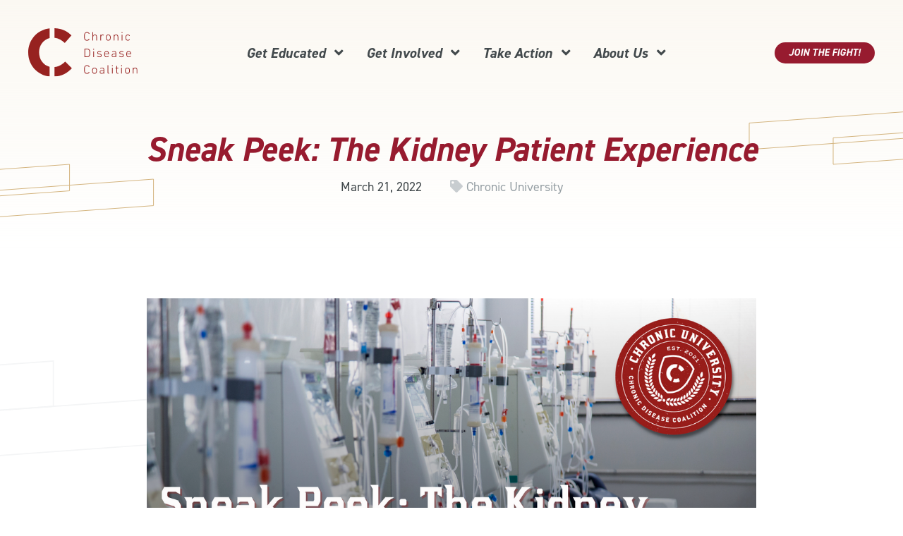

--- FILE ---
content_type: text/html; charset=UTF-8
request_url: https://chronicdiseasecoalition.org/news/sneak-peak-the-kidney-patient-experience
body_size: 5408
content:

<!DOCTYPE html>
<html lang="en-us">
   <head>
      <meta charset="UTF-8">
      <meta name="viewport" content="width=device-width, initial-scale=1.0">

      <link rel="stylesheet" href="https://chronicdiseasecoalition.org/assets/css/app.css?1.8">
      <link rel="stylesheet" crossorigin="anonymous" href="https://use.typekit.net/qsx4wjz.css">

      <link rel="apple-touch-icon" sizes="180x180" href="https://chronicdiseasecoalition.org/favicon/apple-touch-icon.png">
      <link rel="icon" type="image/png" sizes="32x32" href="https://chronicdiseasecoalition.org/favicon/favicon-32x32.png">
      <link rel="icon" type="image/png" sizes="16x16" href="https://chronicdiseasecoalition.org/favicon/favicon-16x16.png">
      <link rel="manifest" href="https://chronicdiseasecoalition.org/favicon/site.webmanifest">
      <link href="//cdn-images.mailchimp.com/embedcode/classic-061523.css" rel="stylesheet" type="text/css">
      <meta name="google-site-verification" content="arnY7y5woc9DNXfH7j4lGQI7EAFURfBGTMLE0O47-EI" />
   <title>Sneak Peek: The Kidney Patient Experience</title>
<script>window.dataLayer = window.dataLayer || [];
function gtag(){dataLayer.push(arguments)};
gtag('js', new Date());
gtag('config', 'G-GK9DZDYFRK', {'send_page_view': true,'anonymize_ip': false,'link_attribution': false,'allow_display_features': true});
</script><meta name="generator" content="SEOmatic">
<meta name="description" content="On Thursday, March 24 we will host kidney patients and leaders for an exclusive conversation about living with a kidney disease and how to best navigate…">
<meta name="referrer" content="no-referrer-when-downgrade">
<meta name="robots" content="all">
<meta content="en_US" property="og:locale">
<meta content="Chronic Disease Coalition" property="og:site_name">
<meta content="website" property="og:type">
<meta content="https://chronicdiseasecoalition.org/news/sneak-peak-the-kidney-patient-experience" property="og:url">
<meta content="Sneak Peek: The Kidney Patient Experience" property="og:title">
<meta content="On Thursday, March 24 we will host kidney patients and leaders for an exclusive conversation about living with a kidney disease and how to best navigate…" property="og:description">
<meta content="https://chronicdiseasecoalition.org/assets/uploads/general-images/Blog/_1200x630_crop_center-center_82_none/Copy-of-CU-Launch-Graphic-3.png?mtime=1710262473" property="og:image">
<meta content="1200" property="og:image:width">
<meta content="630" property="og:image:height">
<meta content="Chronic Disease Coalition logo over the US capitol." property="og:image:alt">
<meta name="twitter:card" content="summary_large_image">
<meta name="twitter:site" content="@chronicrights">
<meta name="twitter:creator" content="@chronicrights">
<meta name="twitter:title" content="Sneak Peek: The Kidney Patient Experience">
<meta name="twitter:description" content="On Thursday, March 24 we will host kidney patients and leaders for an exclusive conversation about living with a kidney disease and how to best navigate…">
<meta name="twitter:image" content="https://chronicdiseasecoalition.org/assets/uploads/general-images/Blog/_800x418_crop_center-center_82_none/Copy-of-CU-Launch-Graphic-3.png?mtime=1710262473">
<meta name="twitter:image:width" content="800">
<meta name="twitter:image:height" content="418">
<meta name="twitter:image:alt" content="Chronic Disease Coalition logo over the US capitol.">
<link href="https://chronicdiseasecoalition.org/news/sneak-peak-the-kidney-patient-experience" rel="canonical">
<link href="https://chronicdiseasecoalition.org/" rel="home">
<link type="text/plain" href="https://chronicdiseasecoalition.org/humans.txt" rel="author"></head>

   <body class="t-newsEntry has-bg-bricks" id="top"><script async src="https://www.googletagmanager.com/gtag/js?id=G-GK9DZDYFRK"></script>

      <a href="#content" class="sr-only">Skip to content</a>
      
      <nav role="navigation" aria-label="Main navigation" class="main-nav">
   <a href="https://chronicdiseasecoalition.org/" class="main-nav__logo">
      <img src="/assets/images/CDC-logo.svg" alt="Chronic Disease Coalition logo" width="155">
   </a>

   <div class="main-nav__page-links js-page-links">
      <ul class="menu">
                  <li class="has-submenu">
            <a href="https://chronicdiseasecoalition.org/get-educated">
               Get Educated 
               <span class="fas fa-angle-down"></span>            </a>
            
                           <div class="submenu">
                  <ul>
                     <li class="overview hide"><a href="https://chronicdiseasecoalition.org/get-educated">Get Educated</a></li>
                                             <li><a href="https://chronicdiseasecoalition.org/get-educated/policy-issues">Policy Issues</a></li>
                                             <li><a href="https://chronicdiseasecoalition.org/get-educated/chronic-diseases">Chronic Diseases</a></li>
                                             <li><a href="https://chronicdiseasecoalition.org/news">News</a></li>
                                       </ul>
               </div>
                     </li>

                  <li class="has-submenu">
            <a href="https://chronicdiseasecoalition.org/get-involved">
               Get Involved 
               <span class="fas fa-angle-down"></span>            </a>
            
                           <div class="submenu">
                  <ul>
                     <li class="overview hide"><a href="https://chronicdiseasecoalition.org/get-involved">Get Involved</a></li>
                                                                        <li><a href="https://chronicdiseasecoalition.org/get-involved/policy-map">Policy Map</a></li>
                                                                                                <li><a href="https://chronicdiseasecoalition.org/get-involved/ambassador-program">Ambassador Program</a></li>
                                                                                                <li><a href="https://chronicdiseasecoalition.org/get-involved/our-ambassadors">Our Ambassadors</a></li>
                                                                                                <li><a href="https://chronicdiseasecoalition.org/get-involved/advocacy-toolkit">Advocacy Toolkit</a></li>
                                                                                                <li><a href="https://chronicdiseasecoalition.org/chronic-university">Chronic University</a></li>
                                                               </ul>
               </div>
                     </li>
         
                  <li class="has-submenu">
            <a href="https://chronicdiseasecoalition.org/take-action">
               Take Action 
               <span class="fas fa-angle-down"></span>            </a>
            
                           <div class="submenu">
                  <ul>
                     <li class="overview hide"><a href="https://chronicdiseasecoalition.org/take-action">Take Action</a></li>
                                             <li><a href="https://chronicdiseasecoalition.org/take-action/contact-elected-leaders">Contact Elected Leaders</a></li>
                                             <li><a href="https://chronicdiseasecoalition.org/take-action/share-your-story">Share Your Story</a></li>
                                             <li><a href="https://chronicdiseasecoalition.org/take-action/join-the-fight">Join The Fight</a></li>
                                       </ul>
               </div>
                     </li>
         
                  <li class="has-submenu">
            <a href="https://chronicdiseasecoalition.org/about">
               About Us 
               <span class="fas fa-angle-down"></span>            </a>
            
                           <div class="submenu">
                  <ul>
                     <li class="overview hide"><a href="https://chronicdiseasecoalition.org/about">About Us</a></li>
                                             <li><a href="https://chronicdiseasecoalition.org/about/our-team">Our Team</a></li>
                                             <li><a href="https://chronicdiseasecoalition.org/about/partners">Partners and Allies</a></li>
                                       </ul>
               </div>
                     </li>
      </ul>
   </div>

   <div class="main-nav__cta-link">
               <a href="https://chronicdiseasecoalition.org/take-action/join-the-fight" class="button button--solid">Join The Fight!</a>
         </div>

   <button class="main-nav__trigger js-nav-toggle" type="button">
      <span class="bar"></span>
      <span class="bar"></span>
      <span class="bar"></span>
   </button>
</nav>
      <main id="content">
               
<header class="l-header centered">
   
   <div class="l-container">
      <div class="l-header__content">
                     <h1>Sneak Peek: The Kidney Patient Experience</h1>
            
                        
                                       
               <div class="l-header__content-meta">
                  <p>March 21, 2022</p>
                  <p>
                     <span class="fas fa-tag"></span> 
                                             <a href="https://chronicdiseasecoalition.org/news/chronic-university">Chronic University</a>                                       </p>
               </div>
            
                        
            
                     
               </div>

                        
         </div>

   </header>

      <article class="l-container news-content">
                              <figure class="news-content__featured-image">
            <img src="/assets/uploads/_imager/generalimages/Blog/15556/Copy-of-CU-Launch-Graphic-3_e766b3c1df.png"
               srcset="/assets/uploads/_imager/generalimages/Blog/15556/Copy-of-CU-Launch-Graphic-3_e766b3c1df.png 400w, /assets/uploads/_imager/generalimages/Blog/15556/Copy-of-CU-Launch-Graphic-3_97c2211e93.png 800w, /assets/uploads/_imager/generalimages/Blog/15556/Copy-of-CU-Launch-Graphic-3_46d05676df.png 1200w"
               alt="Copy of CU Launch Graphic 3"
               width="800"
               loading="lazy">
         </figure>
      
                                 
         <p>On Thursday, March 24 we will host kidney patients and leaders for an exclusive conversation about living with a kidney disease and how to best navigate its challenges. We welcome everyone to join us for a robust conversation about the challenges of living donor protections, minority organ donation, insurance denial and more. Click <a href="https://us06web.zoom.us/webinar/register/WN_3NZgq_SCRBKoNcosUTYqDg">here</a> to register for the event and get to know our speakers a little more below. <br /></p>

   
                        
      
<div class="cards-grid cards-grid--2x2">
			<div class="">
			<figure><img src="https://chronicdiseasecoalition.org/assets/uploads/general-images/_imageMedium/15058/IMG_0150.jpg?1647900850963" alt="" /></figure>
		</div>
			<div class="">
			<p><strong>Gil Dong<br /></strong><strong><em>Retired Firefighter + Kidney Recipient </em></strong></p>
<p>Gil Dong became a firefighter-paramedic in 1990 and was appointed City of Berkley Fire Chief in 2013. He was the first Asian American fire chief in the continental U.S. and went on from Fire Chief to be Deputy City Manager before retiring. During that time, Gil was managing Lupus which eventually led to kidney failure. Gil was lucky to find a donor in a fellow firefighter and friend, but many members of minority communities must wait much longer. Now Gil lives a normal, healthy life and shares his experiences as kidney recipient to educate people on the importance of organ donation.</p>
		</div>
	</div>
<br>   
                        
      
<div class="cards-grid cards-grid--2x2">
			<div class="">
			<figure><img src="https://chronicdiseasecoalition.org/assets/uploads/general-images/_imageMedium/Deborah-Darcy.jpg?1647900836990" alt="" /></figure>
		</div>
			<div class="">
			<p><strong>Deborah Darcy<br /></strong><strong><em>Senior Director of Government Relations at the American Kidney Fund</em></strong></p>
<p>Deborah Darcy is the Senior Director of Government Relations at the American Kidney Fund. Her focus is on insurance legislation and regulations that affect kidney patients, appropriations for kidney disease research, and addressing health disparities. Deborah is also an appointed Consumer Representative for the National Association of Insurance Commissioners. She is passionate about ensuring people have access to health care.</p>
		</div>
	</div>
<br>   
                        
      
<div class="cards-grid cards-grid--2x2">
			<div class="">
			<figure><img src="https://chronicdiseasecoalition.org/assets/uploads/general-images/CDC3509C-916B-4F03-BDFD-71013421DF5D-Elizabeth-Oldham26.jpg?1647902170695" alt="" /></figure>
		</div>
			<div class="">
			<p><strong>Elizabeth Oldham<br /></strong><strong><em>CDC Ambassador, Kidney Disease + Hypertension Patient</em></strong></p>
<p>Elizabeth is an active volunteer and advocate in the kidney communityworking to illuminate the devastation of chronic disease and the need for education and early detection. Elizabeth believes that health disparities exist because of economic, social and racial issues, and wants to help make healthcare available for everyone. She advocates to help elected officials hear from patients and become educated to initiate and pass legislation for better healthcare and accessibility to healthcare.</p>
		</div>
	</div>
<br>   
                        
      
<div class="cards-grid cards-grid--2x2">
			<div class="">
			<figure><img src="https://chronicdiseasecoalition.org/assets/uploads/general-images/_imageMedium/Kalra-41.jpeg?1647900866993" alt="" /></figure>
		</div>
			<div class="">
			<p><strong>Ash Kalra<br /></strong><strong><em>Assemblymember, California’s 27th District</em></strong></p>
<p>Assemblymember Kalra was first elected in 2016, becoming the first Indian American to serve in the California Legislature in state history, and was re-elected to his third term in 2020. He is the Chair of the Committee on Labor and Employment and also serves as a member on the Housing and Community Development, Judiciary, Transportation, and Water, Parks, and Wildlife committees.</p>
		</div>
	</div>
<br>   
                        
         <p>Have questions you would like to ask our speakers? Share your questions on our <a href="https://www.facebook.com/events/681802123022481/?acontext=%7B%22event_action_history%22%3A%5B%7B%22surface%22%3A%22page%22%7D%5D%7D">Facebook</a> or <a href="https://twitter.com/chronicrights">Twitter</a> to start the conversation early. </p>
<p>Come ready to engage in an exciting conversation and don’t forget to <a href="https://us06web.zoom.us/webinar/register/WN_3NZgq_SCRBKoNcosUTYqDg">register</a> before attending!</p>

   
                     </article>


      <aside class="l-container news-share">
      <div class="share-links">
   <h6>Share This Article</h6>

   <div class="share-links__links">
      <a href="https://twitter.com/intent/tweet?url=https://chronicdiseasecoalition.org/news/sneak-peak-the-kidney-patient-experience&amp;text=Sneak Peek: The Kidney Patient Experience" target="_blank">
         <svg aria-labelledby="twitter-title" role="img">
            <title id="twitter-title">Share this article on Twitter</title>
            <use xlink:href="https://chronicdiseasecoalition.org/assets/images/sprite-share-icons.svg#Twitter"></use>
         </svg>
      </a>

      <a href="https://www.facebook.com/sharer/sharer.php?u=https://chronicdiseasecoalition.org/news/sneak-peak-the-kidney-patient-experience" target="_blank">
         <svg aria-labelledby="facebook-title" role="img">
            <title id="facebook-title">Share on Facebook</title>
            <use xlink:href="https://chronicdiseasecoalition.org/assets/images/sprite-share-icons.svg#Facebook"></use>
         </svg>
      </a>

      <a href="https://www.linkedin.com/shareArticle?mini=true&amp;url=https://chronicdiseasecoalition.org/news/sneak-peak-the-kidney-patient-experience&amp;title=Sneak Peek: The Kidney Patient Experience&amp;summary=&amp;source=" target="_blank">
         <svg aria-labelledby="linkedin-title" role="img">
            <title id="linkedin-title">Share on LinkedIn</title>
            <use xlink:href="https://chronicdiseasecoalition.org/assets/images/sprite-share-icons.svg#LinkedIn"></use>
         </svg>
      </a>

      <a href="mailto:?subject=Sneak Peek: The Kidney Patient Experience&amp;body=https://chronicdiseasecoalition.org/news/sneak-peak-the-kidney-patient-experience" target="_blank">
         <svg aria-labelledby="email-title" role="img">
            <title id="email-title">Share via Email</title>
            <use xlink:href="https://chronicdiseasecoalition.org/assets/images/sprite-share-icons.svg#Email"></use>
         </svg>
      </a>
      
      <a class="copy-link" data-tooltip="Copy page link">
         <svg aria-labelledby="copy-link-title" role="img">
            <title id="copy-link-title">Copy the link to this article</title>
            <use xlink:href="https://chronicdiseasecoalition.org/assets/images/sprite-share-icons.svg#Link"></use>
         </svg>
      </a>

      <p class="copy-confirm">URL copied!</p>
   </div>
</div>   </aside>


      <section class="news-pagination">
      <div class="l-container">
                     <a href="https://chronicdiseasecoalition.org/news/the-importance-of-kidney-disease-prevention"><span class="far fa-angle-left" aria-hidden="true"></span> The Importance of Kidney Disease Prevention</a>
         
                     <a href="https://chronicdiseasecoalition.org/news/from-one-firefighter-to-another-how-kidney-donation-saved-two-lives">From one Firefighter to Another - How Kidney Donation Saved Two Lives <span class="far fa-angle-right" aria-hidden="true"></span></a>
               </div>
   </section>
      </main>

      <footer class="footer">
   <div class="l-container footer__container">
      <div class="footer__branding">
         <a href="https://chronicdiseasecoalition.org/">
            <img src="/assets/images/CDC-logo-white.svg" alt="CDC logo" width="200" loading="lazy">
         </a>
      </div>
      
      <div class="footer__links">
         <ul>
            <li><a href="https://chronicdiseasecoalition.org/get-educated">Get Educated</a></li>
                                                         <li><a href="https://chronicdiseasecoalition.org/get-educated/policy-issues">Policy Issues</a></li>
                                 <li><a href="https://chronicdiseasecoalition.org/get-educated/chronic-diseases">Chronic Diseases</a></li>
                                 <li><a href="https://chronicdiseasecoalition.org/news">News</a></li>
                                    </ul>

         <ul>
            <li><a href="https://chronicdiseasecoalition.org/get-involved">Get Involved</a></li>
                                                         <li><a href="https://chronicdiseasecoalition.org/get-involved/policy-map">Policy Map</a></li>
                                 <li><a href="https://chronicdiseasecoalition.org/get-involved/ambassador-program">Ambassador Program</a></li>
                                 <li><a href="https://chronicdiseasecoalition.org/get-involved/our-ambassadors">Our Ambassadors</a></li>
                                 <li><a href="https://chronicdiseasecoalition.org/get-involved/advocacy-toolkit">Advocacy Toolkit</a></li>
                                 <li><a href="https://chronicdiseasecoalition.org/chronic-university">Chronic University</a></li>
                                    </ul>
         
         <ul>
            <li><a href="https://chronicdiseasecoalition.org/take-action">Take Action</a></li>
                                                         <li><a href="https://chronicdiseasecoalition.org/take-action/contact-elected-leaders">Contact Elected Leaders</a></li>
                                 <li><a href="https://chronicdiseasecoalition.org/take-action/share-your-story">Share Your Story</a></li>
                                 <li><a href="https://chronicdiseasecoalition.org/take-action/join-the-fight">Join The Fight</a></li>
                                    </ul>

         <ul>
            <li><a href="https://chronicdiseasecoalition.org/about">About Us</a></li>
                                                         <li><a href="https://chronicdiseasecoalition.org/about/our-team">Our Team</a></li>
                                 <li><a href="https://chronicdiseasecoalition.org/about/partners">Partners and Allies</a></li>
                                    </ul>
      </div>
      
      <div class="footer__utility">
         <div class="footer__utility-copyright">
            <div>© Chronic Disease Coalition</div>
            <a href="https://chronicdiseasecoalition.org/privacy-policy">Privacy Policy</a>
            <a href="https://chronicdiseasecoalition.org/terms-of-use">Terms of Use</a>
         </div>

         <div class="footer__utility-social">
            <a href="https://www.linkedin.com/company/chronic-disease-coalition"><span class="fab fa-linkedin"></span></a>
            <a href="https://www.instagram.com/chronicrights"><span class="fab fa-instagram"></span></a>
            <a href="https://twitter.com/chronicrights"><span class="fab fa-twitter-square"></span></a>
            <a href="https://www.facebook.com/ChronicRights"><span class="fab fa-facebook-square"></span></a>
         </div>
      </div>
   </div>

   <div class="footer__to-top">
      <a href="#top" id="js-to-top">Top <span class="fas fa-arrow-up"></span></a>
   </div>
</footer>      
                  
      <script src="https://chronicdiseasecoalition.org/assets/js/app.js?1.8"></script>
   <script type="application/ld+json">{"@context":"https://schema.org","@graph":[{"@type":"WebPage","author":{"@id":"https://chronicdiseasecoalition.org#identity"},"copyrightHolder":{"@id":"https://chronicdiseasecoalition.org#identity"},"copyrightYear":"2022","creator":{"@id":"https://block81.com#creator"},"dateCreated":"2022-03-21T12:00:12-07:00","dateModified":"2022-03-21T15:59:04-07:00","datePublished":"2022-03-21T12:00:00-07:00","description":"On Thursday, March 24 we will host kidney patients and leaders for an exclusive conversation about living with a kidney disease and how to best navigate its challenges. Gil Dong Retired Firefighter + Kidney Recipient Gil Dong became a firefighter-paramedic in 1990 and was appointed City of Berkley Fire Chief in 2013. Now Gil lives a normal, healthy life and shares his experiences as kidney recipient to educate people on the importance of organ donation. Her focus is on insurance legislation and regulations that affect kidney patients, appropriations for kidney disease research, and addressing health disparities.","headline":"Sneak Peek: The Kidney Patient Experience","image":{"@type":"ImageObject","url":"https://chronicdiseasecoalition.org/assets/uploads/general-images/Blog/_1200x630_crop_center-center_82_none/Copy-of-CU-Launch-Graphic-3.png?mtime=1710262473"},"inLanguage":"en-us","mainEntityOfPage":"https://chronicdiseasecoalition.org/news/sneak-peak-the-kidney-patient-experience","name":"Sneak Peek: The Kidney Patient Experience","publisher":{"@id":"https://block81.com#creator"},"url":"https://chronicdiseasecoalition.org/news/sneak-peak-the-kidney-patient-experience"},{"@id":"https://chronicdiseasecoalition.org#identity","@type":"LocalBusiness","description":"The Chronic Disease Coalition empowers the community of chronic warriors to use their voices and stories to create effective change in the American health care system.","name":"Chronic Disease Coalition","priceRange":"$","url":"https://chronicdiseasecoalition.org"},{"@id":"https://block81.com#creator","@type":"LocalBusiness","description":"Block 81 is a Portland, OR based web design and development studio serving clients primarily in the Pacific Northwest.","name":"Block 81","priceRange":"$","url":"https://block81.com"},{"@type":"BreadcrumbList","description":"Breadcrumbs list","itemListElement":[{"@type":"ListItem","item":"https://chronicdiseasecoalition.org/","name":"Home","position":1},{"@type":"ListItem","item":"https://chronicdiseasecoalition.org/news","name":"News","position":2},{"@type":"ListItem","item":"https://chronicdiseasecoalition.org/news/sneak-peak-the-kidney-patient-experience","name":"Sneak Peek: The Kidney Patient Experience","position":3}],"name":"Breadcrumbs"}]}</script></body>
</html>

--- FILE ---
content_type: image/svg+xml
request_url: https://chronicdiseasecoalition.org/assets/images/sprite-share-icons.svg
body_size: 1748
content:
<svg width="0" height="0" class="hidden">
  <symbol xmlns="http://www.w3.org/2000/svg" viewBox="0 0 24 24" id="Blog">
    <path d="M21.429 24A2.572 2.572 0 0024 21.429V2.57C24 1.18 22.821 0 21.429 0H2.57A2.572 2.572 0 000 2.571V21.43A2.539 2.539 0 002.571 24H21.43zM12.75 7.821a.326.326 0 01.429 0l3 3a.326.326 0 010 .429l-7.286 7.286-3.054.321c-.428.054-.75-.268-.696-.696l.321-3.054 7.286-7.286zm5.732-.642a1.261 1.261 0 010 1.767l-1.286 1.286a.326.326 0 01-.428 0l-3-3a.326.326 0 010-.428l1.286-1.286a1.261 1.261 0 011.767 0l1.661 1.66z"></path>
  </symbol>
  <symbol xmlns="http://www.w3.org/2000/svg" viewBox="0 0 24 24" id="Email">
    <path d="M21.429 0H2.57A2.572 2.572 0 000 2.571V21.43A2.539 2.539 0 002.571 24H21.43A2.572 2.572 0 0024 21.429V2.57C24 1.18 22.821 0 21.429 0zM9.536 12.375C4.66 8.839 4.714 8.839 3.429 7.821V6.43a1.27 1.27 0 011.285-1.286h14.572c.696 0 1.285.59 1.285 1.286v1.39c-1.339 1.018-1.285 1.018-6.16 4.554-.536.375-1.661 1.393-2.411 1.34-.804.053-1.929-.965-2.464-1.34zm11.035-2.41v7.606c0 .75-.589 1.286-1.285 1.286H4.714c-.75 0-1.285-.536-1.285-1.286V9.964c.696.59 1.767 1.393 5.089 3.75.75.59 2.036 1.768 3.428 1.715 1.447.053 2.786-1.179 3.483-1.715 3.321-2.357 4.392-3.16 5.142-3.75z"></path>
  </symbol>
  <symbol xmlns="http://www.w3.org/2000/svg" viewBox="0 0 24 24" id="Facebook">
    <path d="M21.429 0H2.57A2.572 2.572 0 000 2.571V21.43A2.539 2.539 0 002.571 24h7.34v-8.143H6.536V12H9.91V9.107c0-3.321 1.982-5.196 4.982-5.196 1.5 0 3 .268 3 .268v3.267h-1.66c-1.662 0-2.197 1.018-2.197 2.09V12h3.696l-.59 3.857h-3.106V24h7.393A2.572 2.572 0 0024 21.429V2.57C24 1.18 22.821 0 21.429 0z"></path>
  </symbol>
  <symbol xmlns="http://www.w3.org/2000/svg" viewBox="0 0 24 24" id="Instagram">
    <path d="M12 9.143a2.857 2.857 0 10.002 5.714A2.857 2.857 0 0012 9.143zm6.68-2.197a2.893 2.893 0 00-1.628-1.629c-1.125-.444-3.804-.345-5.052-.345-1.248 0-3.924-.103-5.052.345a2.893 2.893 0 00-1.63 1.63c-.443 1.124-.344 3.805-.344 5.052 0 1.248-.099 3.926.347 5.054a2.893 2.893 0 001.629 1.63c1.125.444 3.803.344 5.052.344 1.249 0 3.924.103 5.052-.345a2.893 2.893 0 001.629-1.629c.447-1.125.345-3.806.345-5.053 0-1.247.102-3.925-.345-5.053h-.002zM12 16.393a4.393 4.393 0 110-8.786 4.393 4.393 0 010 8.786zm4.574-7.945a1.025 1.025 0 11.727-.299 1.024 1.024 0 01-.725.301l-.002-.002zM21.429 0H2.57A2.571 2.571 0 000 2.571V21.43A2.571 2.571 0 002.571 24H21.43A2.57 2.57 0 0024 21.429V2.57A2.571 2.571 0 0021.429 0zm-.918 15.536c-.069 1.373-.382 2.59-1.384 3.589-1.003 1-2.218 1.32-3.59 1.385-1.415.08-5.656.08-7.071 0-1.373-.07-2.585-.383-3.59-1.385-1.003-1.002-1.319-2.219-1.384-3.59-.08-1.415-.08-5.657 0-7.07.069-1.374.379-2.59 1.385-3.59s2.221-1.316 3.589-1.381c1.415-.08 5.657-.08 7.071 0 1.373.069 2.59.383 3.59 1.385s1.32 2.219 1.384 3.592c.08 1.41.08 5.648 0 7.065z"></path>
  </symbol>
  <symbol xmlns="http://www.w3.org/2000/svg" viewBox="0 0 24 24" id="Link">
    <path fill-rule="evenodd" clip-rule="evenodd" d="M2 0a2 2 0 00-2 2v20a2 2 0 002 2h20a2 2 0 002-2V2a2 2 0 00-2-2H2zm11.57 9.247c.188.126.47.376.627.533 1.88 1.88 1.848 4.887 0 6.704v.03l-2.1 2.1c-1.847 1.848-4.886 1.848-6.734 0-1.849-1.848-1.849-4.887 0-6.735l1.159-1.16a.494.494 0 01.846.345 5.99 5.99 0 00.313 1.63c.063.187.031.406-.125.532l-.408.407c-.877.877-.908 2.318-.031 3.195a2.214 2.214 0 003.195 0l2.13-2.099c.878-.877.878-2.286 0-3.195-.125-.094-.25-.188-.344-.25-.094-.095-.22-.251-.22-.408 0-.313.126-.658.377-.94l.657-.657a.519.519 0 01.658-.032zm-1.69-3.884c1.848-1.849 4.887-1.849 6.735 0 1.848 1.848 1.848 4.887 0 6.735l-1.16 1.159a.494.494 0 01-.845-.345 5.993 5.993 0 00-.313-1.629c-.063-.188-.032-.407.125-.532l.407-.407c.877-.877.909-2.319.032-3.196a2.214 2.214 0 00-3.196 0l-2.13 2.1c-.877.876-.877 2.286 0 3.195.125.094.25.188.345.25.094.094.219.25.219.407 0 .314-.125.658-.376.94l-.658.658a.519.519 0 01-.658.031 5.111 5.111 0 01-.626-.532c-1.88-1.88-1.848-4.887 0-6.704v-.031l2.099-2.1z"></path>
  </symbol>
  <symbol xmlns="http://www.w3.org/2000/svg" viewBox="0 0 24 24" id="LinkedIn">
    <path d="M22.286 0H1.66C.75 0 0 .804 0 1.768v20.518C0 23.25.75 24 1.66 24h20.626c.91 0 1.714-.75 1.714-1.714V1.768C24 .804 23.196 0 22.286 0zM7.232 20.571H3.696V9.161h3.536v11.41zM5.464 7.554c-1.178 0-2.089-.911-2.089-2.036s.91-2.09 2.09-2.09c1.124 0 2.035.965 2.035 2.09s-.91 2.036-2.036 2.036zM20.571 20.57h-3.589V15c0-1.286 0-3-1.821-3-1.875 0-2.143 1.446-2.143 2.946v5.625H9.482V9.161h3.375v1.553h.054c.482-.91 1.66-1.875 3.375-1.875 3.589 0 4.285 2.411 4.285 5.465v6.267z"></path>
  </symbol>
  <symbol xmlns="http://www.w3.org/2000/svg" viewBox="0 0 24 24" id="TikTok">
    <path fill-rule="evenodd" clip-rule="evenodd" d="M3 0a3 3 0 00-3 3v18a3 3 0 003 3h18a3 3 0 003-3V3a3 3 0 00-3-3H3zm12.662 9.334a6.566 6.566 0 003.837 1.227V7.83a3.795 3.795 0 01-2.094-.63 3.82 3.82 0 01-1.685-2.507A3.83 3.83 0 0115.662 4h-2.75v10.92a2.333 2.333 0 11-1.634-2.224v-2.81a5.08 5.08 0 104.384 5.035V9.334z"></path>
  </symbol>
  <symbol xmlns="http://www.w3.org/2000/svg" viewBox="0 0 24 24" id="Twitter">
    <path d="M21.429 0H2.57A2.572 2.572 0 000 2.571V21.43A2.539 2.539 0 002.571 24H21.43A2.572 2.572 0 0024 21.429V2.57C24 1.18 22.821 0 21.429 0zm-2.625 8.518V9c0 4.607-3.536 9.964-10.018 9.964-1.982 0-3.804-.535-5.357-1.553.267.053.535.053.803.053 1.66 0 3.16-.589 4.393-1.5A3.647 3.647 0 015.304 13.5c.589.107 1.071.107 1.607-.054-1.607-.321-2.786-1.714-2.786-3.428v-.054a2.93 2.93 0 001.554.429C4.82 9.803 4.125 8.518 4.125 7.5c0-.696.16-1.286.482-1.821 1.714 2.142 4.34 3.535 7.232 3.696-.482-2.357 1.286-4.34 3.429-4.34a3.48 3.48 0 012.571 1.126c.804-.161 1.554-.429 2.25-.857-.268.857-.857 1.5-1.553 1.928.696-.053 1.393-.268 2.035-.536a8.166 8.166 0 01-1.767 1.822z"></path>
  </symbol>
</svg>

--- FILE ---
content_type: image/svg+xml
request_url: https://chronicdiseasecoalition.org/assets/images/CDC-logo.svg
body_size: 4130
content:
<svg width="320" height="143" viewBox="0 0 320 143" fill="none" xmlns="http://www.w3.org/2000/svg">
<g clip-path="url(#clip0)">
<path d="M163.6 23.9999C163.6 19.6999 163.9 18.0999 164.2 16.8999C165.4 13.1999 168.1 11.3999 171.9 11.3999C175.3 11.3999 177.9 12.8999 179.3 15.8999C179.4 16.0999 179.4 16.2999 179.2 16.3999L178 16.9999C177.8 17.0999 177.6 16.9999 177.5 16.8999C176.4 14.7999 174.7 13.3999 171.9 13.3999C168.9 13.3999 167.1 14.7999 166.1 17.4999C165.8 18.4999 165.6 19.9999 165.6 24.0999C165.6 28.1999 165.8 29.6999 166.1 30.6999C167 33.3999 168.9 34.7999 171.9 34.7999C174.7 34.7999 176.4 33.3999 177.5 31.2999C177.6 31.0999 177.8 30.9999 178 31.1999L179.2 31.7999C179.4 31.8999 179.4 32.0999 179.3 32.2999C177.9 35.2999 175.3 36.7999 171.9 36.7999C168 36.7999 165.4 34.9999 164.2 31.2999C163.8 29.8999 163.6 28.2999 163.6 23.9999Z" fill="#972220"/>
<path d="M199.7 36.2C199.5 36.2 199.3 36.0999 199.3 35.7999V25.7C199.3 22.3 197.8 20.5 194.8 20.5C192.2 20.5 190.1 22.3 190.1 25.3V35.7999C190.1 36 190 36.2 189.7 36.2H188.5C188.3 36.2 188.1 36.0999 188.1 35.7999V12.1C188.1 11.9 188.2 11.7 188.5 11.7H189.7C189.9 11.7 190.1 11.8 190.1 12.1V21.5C191 19.8 192.8 18.7 195.2 18.7C199 18.7 201.2 21.1 201.2 25.3V35.9C201.2 36.1 201.1 36.2999 200.8 36.2999H199.7V36.2Z" fill="#972220"/>
<path d="M211.6 36.2C211.4 36.2 211.2 36.0999 211.2 35.7999V19.4C211.2 19.2 211.3 19 211.6 19H212.8C213 19 213.2 19.1 213.2 19.4V21.6C213.8 19.9 215.4 18.7 217.8 18.7C219.2 18.7 220.4 19.2 221.3 19.9C221.5 20 221.5 20.1999 221.4 20.4L220.7 21.4C220.6 21.6 220.4 21.6 220.2 21.5C219.4 21 218.5 20.6 217.5 20.6C214.5 20.6 213.3 23.2 213.3 26.4V35.9C213.3 36.1 213.2 36.2999 212.9 36.2999H211.6V36.2Z" fill="#972220"/>
<path d="M227.9 32.0999C227.5 30.8999 227.3 29.6999 227.3 27.5999C227.3 25.4999 227.5 24.2999 227.9 23.0999C228.8 20.2999 231.2 18.5999 234.3 18.5999C237.5 18.5999 239.8 20.1999 240.8 23.0999C241.2 24.2999 241.4 25.4999 241.4 27.5999C241.4 29.6999 241.2 30.9999 240.8 32.0999C239.9 34.8999 237.5 36.5999 234.3 36.5999C231.2 36.5999 228.9 34.9999 227.9 32.0999ZM238.9 31.4999C239.2 30.4999 239.4 29.4999 239.4 27.5999C239.4 25.7999 239.3 24.6999 238.9 23.6999C238.2 21.5999 236.6 20.4999 234.3 20.4999C232.1 20.4999 230.4 21.6999 229.8 23.6999C229.5 24.6999 229.3 25.6999 229.3 27.5999C229.3 29.4999 229.4 30.4999 229.8 31.4999C230.5 33.5999 232.1 34.6999 234.3 34.6999C236.6 34.6999 238.2 33.5999 238.9 31.4999Z" fill="#972220"/>
<path d="M262 36.2C261.8 36.2 261.6 36.0999 261.6 35.7999V25.7C261.6 22.3 260.1 20.5 257.1 20.5C254.5 20.5 252.4 22.2999 252.4 25.2999V35.7999C252.4 36 252.3 36.2 252 36.2H250.8C250.6 36.2 250.4 36.0999 250.4 35.7999V19.4C250.4 19.2 250.5 19 250.8 19H252C252.2 19 252.4 19.1 252.4 19.4V21.5C253.3 19.8 255.1 18.7 257.5 18.7C261.3 18.7 263.5 21.0999 263.5 25.2999V35.9C263.5 36.1 263.4 36.2999 263.1 36.2999H262V36.2Z" fill="#972220"/>
<path d="M273.7 14.5C273.5 14.5 273.3 14.4 273.3 14.1V12.1C273.3 11.9 273.4 11.7 273.7 11.7H275.3C275.5 11.7 275.7 11.8 275.7 12.1V14.1C275.7 14.3 275.6 14.5 275.3 14.5H273.7ZM273.9 36.2C273.7 36.2 273.5 36.0999 273.5 35.7999V19.4C273.5 19.2 273.6 19 273.9 19H275.1C275.3 19 275.5 19.1 275.5 19.4V35.9C275.5 36.1 275.4 36.2999 275.1 36.2999H273.9V36.2Z" fill="#972220"/>
<path d="M285.1 23.2C286 20.4 288.3 18.7 291.5 18.7C294.2 18.7 296 19.9 297.3 21.9C297.4 22.1 297.4 22.3 297.2 22.4L296.2 23C296 23.1 295.8 22.9999 295.7 22.9C294.7 21.3 293.5 20.6 291.5 20.6C289.3 20.6 287.7 21.6999 287 23.7999C286.7 24.6999 286.5 25.9 286.5 27.7C286.5 29.5 286.6 30.6 287 31.5C287.7 33.6 289.3 34.7 291.5 34.7C293.5 34.7 294.7 33.9 295.7 32.4C295.8 32.2 296 32.0999 296.2 32.2999L297.2 32.9C297.4 33 297.4 33.2 297.3 33.4C296 35.5 294.2 36.5999 291.5 36.5999C288.3 36.5999 286 34.8999 285.1 32.0999C284.8 30.9999 284.6 29.7 284.6 27.6C284.6 25.6 284.8 24.2 285.1 23.2Z" fill="#972220"/>
<path d="M164.6 60.9C164.6 60.7 164.7 60.5 165 60.5H172.7C176.8 60.5 179.4 62.1 180.5 65.5C181 66.9 181.2 68.3 181.2 72.8C181.2 77.3 181 78.6 180.5 80.1C179.4 83.5 176.8 85.1 172.7 85.1H165C164.8 85.1 164.6 85 164.6 84.7V60.9ZM166.9 83.1H172.4C175.6 83.1 177.7 82 178.5 79.4C178.9 78.2 179.1 76.9 179.1 72.8C179.1 68.7 178.9 67.4 178.5 66.2C177.6 63.6 175.5 62.5 172.4 62.5H166.9C166.8 62.5 166.7 62.6 166.7 62.7V82.9C166.7 83.1 166.7 83.1 166.9 83.1Z" fill="#972220"/>
<path d="M190.6 63.3C190.4 63.3 190.2 63.2 190.2 62.9V60.9C190.2 60.7 190.3 60.5 190.6 60.5H192.2C192.4 60.5 192.6 60.6 192.6 60.9V62.9C192.6 63.1 192.5 63.3 192.2 63.3H190.6ZM190.8 85.1C190.6 85.1 190.4 85 190.4 84.7V68.3C190.4 68.1 190.5 67.9 190.8 67.9H192C192.2 67.9 192.4 68 192.4 68.3V84.8C192.4 85 192.3 85.2 192 85.2H190.8V85.1Z" fill="#972220"/>
<path d="M201.3 83C201.2 82.9 201.2 82.6 201.3 82.5L202.1 81.6C202.2 81.5 202.5 81.5 202.6 81.6C203.9 82.7 205.8 83.6 208.2 83.6C211.2 83.6 212.7 82.3 212.7 80.3C212.7 78.6 211.9 77.6 208.8 77.3L207.1 77.1C203.9 76.8 202.1 75.2 202.1 72.5C202.1 69.4 204.4 67.5 208.2 67.5C210.5 67.5 212.6 68.3 213.9 69.2C214.1 69.3 214.1 69.6 214 69.7L213.4 70.6C213.3 70.8 213.1 70.8 212.9 70.7C211.8 70.1 209.9 69.4 208.1 69.4C205.5 69.4 204.1 70.6 204.1 72.5C204.1 74.2 205.1 75.1 208.1 75.4L209.8 75.6C213.2 75.9 214.8 77.5 214.8 80.2C214.8 83.5 212.5 85.6 208.2 85.6C204.9 85.5 202.6 84.2 201.3 83Z" fill="#972220"/>
<path d="M222.9 80.9C222.6 79.9 222.4 78.7 222.4 76.5C222.4 74.3 222.6 73.1 222.9 72C223.8 69.1 226.2 67.5 229.3 67.5C232.4 67.5 234.8 69.1 235.7 72C236.1 73.1 236.2 74.2 236.2 76.6C236.2 76.8 236.1 77 235.8 77H224.6C224.5 77 224.4 77.1 224.4 77.3C224.4 78.7 224.5 79.5 224.8 80.3C225.6 82.6 227.3 83.7 229.7 83.7C231.9 83.7 233.5 82.8 234.5 81.5C234.6 81.3 234.8 81.3 235 81.4L235.8 82.2C236 82.3 236 82.5 235.8 82.7C234.5 84.4 232.4 85.6 229.5 85.6C226.2 85.5 223.9 83.9 222.9 80.9ZM234 75.3C234.1 75.3 234.2 75.2 234.2 75.1C234.2 74.1 234.1 73.3 233.9 72.6C233.2 70.5 231.6 69.4 229.3 69.4C227.1 69.4 225.4 70.5 224.7 72.6C224.5 73.3 224.4 74 224.4 75.1C224.4 75.2 224.5 75.3 224.6 75.3H234Z" fill="#972220"/>
<path d="M246.6 70.6C246.4 70.7 246.2 70.7 246.1 70.6L245.5 69.7C245.4 69.5 245.4 69.3 245.6 69.2C246.8 68.2 248.7 67.5 251.1 67.5C255.6 67.5 257.4 69 257.4 73.2V84.7C257.4 84.9 257.3 85.1 257 85.1H255.8C255.6 85.1 255.4 85 255.4 84.7V82.9C254.7 84.3 252.9 85.4 250.1 85.4C246.6 85.4 244.3 83.7 244.3 80.3C244.3 76.9 246.6 75.2 250.8 75.2H255.2C255.3 75.2 255.4 75.1 255.4 75V73.2C255.4 70.4 254.4 69.2 250.9 69.2C248.8 69.3 247.6 69.8 246.6 70.6ZM255.4 79.8V77.2C255.4 77.1 255.3 77 255.2 77H251.1C247.7 77 246.2 78.1 246.2 80.4C246.2 82.6 247.7 83.7 250.5 83.7C253.4 83.7 255.4 82.1 255.4 79.8Z" fill="#972220"/>
<path d="M266 83C265.9 82.9 265.9 82.6 266 82.5L266.8 81.6C266.9 81.5 267.2 81.5 267.3 81.6C268.6 82.7 270.5 83.6 272.9 83.6C275.9 83.6 277.4 82.3 277.4 80.3C277.4 78.6 276.6 77.6 273.5 77.3L271.8 77.1C268.6 76.8 266.8 75.2 266.8 72.5C266.8 69.4 269.1 67.5 272.9 67.5C275.2 67.5 277.3 68.3 278.6 69.2C278.8 69.3 278.8 69.6 278.7 69.7L278.1 70.6C278 70.8 277.8 70.8 277.6 70.7C276.5 70.1 274.6 69.4 272.8 69.4C270.2 69.4 268.8 70.6 268.8 72.5C268.8 74.2 269.8 75.1 272.8 75.4L274.5 75.6C277.9 75.9 279.5 77.5 279.5 80.2C279.5 83.5 277.2 85.6 272.9 85.6C269.6 85.5 267.3 84.2 266 83Z" fill="#972220"/>
<path d="M287.6 80.9C287.3 79.9 287.1 78.7 287.1 76.5C287.1 74.3 287.3 73.1 287.6 72C288.5 69.1 290.9 67.5 294 67.5C297.1 67.5 299.5 69.1 300.4 72C300.8 73.1 300.9 74.2 300.9 76.6C300.9 76.8 300.8 77 300.5 77H289.3C289.2 77 289.1 77.1 289.1 77.3C289.1 78.7 289.2 79.5 289.5 80.3C290.3 82.6 292 83.7 294.4 83.7C296.6 83.7 298.2 82.8 299.2 81.5C299.3 81.3 299.5 81.3 299.7 81.4L300.5 82.2C300.7 82.3 300.7 82.5 300.5 82.7C299.2 84.4 297.1 85.6 294.2 85.6C290.9 85.5 288.6 83.9 287.6 80.9ZM298.7 75.3C298.8 75.3 298.9 75.2 298.9 75.1C298.9 74.1 298.8 73.3 298.6 72.6C297.9 70.5 296.3 69.4 294 69.4C291.8 69.4 290.1 70.5 289.4 72.6C289.2 73.3 289.1 74 289.1 75.1C289.1 75.2 289.2 75.3 289.3 75.3H298.7Z" fill="#972220"/>
<path d="M163.6 121.7C163.6 117.4 163.9 115.8 164.2 114.6C165.4 110.9 168.1 109.1 171.9 109.1C175.3 109.1 177.9 110.6 179.3 113.6C179.4 113.8 179.4 114 179.2 114.1L178 114.7C177.8 114.8 177.6 114.7 177.5 114.6C176.4 112.5 174.7 111.1 171.9 111.1C168.9 111.1 167.1 112.5 166.1 115.2C165.8 116.2 165.6 117.7 165.6 121.8C165.6 125.9 165.8 127.4 166.1 128.4C167 131.1 168.9 132.5 171.9 132.5C174.7 132.5 176.4 131.1 177.5 129C177.6 128.8 177.8 128.7 178 128.9L179.2 129.5C179.4 129.6 179.4 129.8 179.3 130C177.9 133 175.3 134.5 171.9 134.5C168 134.5 165.4 132.7 164.2 129C163.8 127.6 163.6 126 163.6 121.7Z" fill="#972220"/>
<path d="M187.6 129.8C187.2 128.6 187 127.4 187 125.3C187 123.2 187.2 122 187.6 120.8C188.5 118 190.9 116.3 194 116.3C197.2 116.3 199.5 117.9 200.5 120.8C200.9 122 201.1 123.2 201.1 125.3C201.1 127.4 200.9 128.7 200.5 129.8C199.6 132.6 197.2 134.3 194 134.3C190.9 134.3 188.5 132.7 187.6 129.8ZM198.6 129.2C198.9 128.2 199.1 127.2 199.1 125.3C199.1 123.5 199 122.4 198.6 121.4C197.9 119.3 196.3 118.2 194 118.2C191.8 118.2 190.1 119.4 189.5 121.4C189.2 122.4 189 123.4 189 125.3C189 127.2 189.1 128.2 189.5 129.2C190.2 131.3 191.8 132.4 194 132.4C196.2 132.4 197.9 131.3 198.6 129.2Z" fill="#972220"/>
<path d="M211.5 119.5C211.3 119.6 211.1 119.6 211 119.5L210.4 118.6C210.3 118.4 210.3 118.2 210.5 118.1C211.7 117.1 213.6 116.4 216 116.4C220.5 116.4 222.3 117.9 222.3 122.1V133.6C222.3 133.8 222.2 134 221.9 134H220.7C220.5 134 220.3 133.9 220.3 133.6V131.8C219.6 133.2 217.8 134.3 215 134.3C211.5 134.3 209.2 132.6 209.2 129.2C209.2 125.8 211.5 124.1 215.7 124.1H220.1C220.2 124.1 220.3 124 220.3 123.9V122.1C220.3 119.3 219.3 118.1 215.8 118.1C213.7 118.2 212.5 118.7 211.5 119.5ZM220.3 128.6V126C220.3 125.9 220.2 125.8 220.1 125.8H216C212.6 125.8 211.1 126.9 211.1 129.2C211.1 131.4 212.6 132.5 215.4 132.5C218.3 132.5 220.3 131 220.3 128.6Z" fill="#972220"/>
<path d="M235.8 134C233.2 134 232.2 132.8 232.2 130V109.8C232.2 109.6 232.3 109.4 232.6 109.4H233.8C234 109.4 234.2 109.5 234.2 109.8V129.9C234.2 131.6 234.7 132.1 236 132.1H236.6C236.8 132.1 237 132.2 237 132.5V133.7C237 133.9 236.9 134.1 236.6 134.1H235.8V134Z" fill="#972220"/>
<path d="M245.4 112.2C245.2 112.2 245 112.1 245 111.8V109.8C245 109.6 245.1 109.4 245.4 109.4H247C247.2 109.4 247.4 109.5 247.4 109.8V111.8C247.4 112 247.3 112.2 247 112.2H245.4ZM245.6 133.9C245.4 133.9 245.2 133.8 245.2 133.5V117C245.2 116.8 245.3 116.6 245.6 116.6H246.8C247 116.6 247.2 116.7 247.2 117V133.5C247.2 133.7 247.1 133.9 246.8 133.9H245.6Z" fill="#972220"/>
<path d="M262.4 134C259.2 134 257.9 132.7 257.9 129.4V118.7C257.9 118.6 257.8 118.5 257.7 118.5H255.9C255.7 118.5 255.5 118.4 255.5 118.1V117.1C255.5 116.9 255.6 116.7 255.9 116.7H257.7C257.8 116.7 257.9 116.6 257.9 116.5V111.6C257.9 111.4 258 111.2 258.3 111.2H259.5C259.7 111.2 259.9 111.3 259.9 111.6V116.5C259.9 116.6 260 116.7 260.1 116.7H263.3C263.5 116.7 263.7 116.8 263.7 117.1V118.1C263.7 118.3 263.6 118.5 263.3 118.5H260.1C260 118.5 259.9 118.6 259.9 118.7V129.3C259.9 131.6 260.7 132.2 262.7 132.2H263.4C263.6 132.2 263.8 132.3 263.8 132.6V133.8C263.8 134 263.7 134.2 263.4 134.2H262.4V134Z" fill="#972220"/>
<path d="M272.4 112.2C272.2 112.2 272 112.1 272 111.8V109.8C272 109.6 272.1 109.4 272.4 109.4H274C274.2 109.4 274.4 109.5 274.4 109.8V111.8C274.4 112 274.3 112.2 274 112.2H272.4ZM272.6 133.9C272.4 133.9 272.2 133.8 272.2 133.5V117C272.2 116.8 272.3 116.6 272.6 116.6H273.8C274 116.6 274.2 116.7 274.2 117V133.5C274.2 133.7 274.1 133.9 273.8 133.9H272.6Z" fill="#972220"/>
<path d="M283.9 129.8C283.5 128.6 283.3 127.4 283.3 125.3C283.3 123.2 283.5 122 283.9 120.8C284.8 118 287.2 116.3 290.3 116.3C293.5 116.3 295.8 117.9 296.8 120.8C297.2 122 297.4 123.2 297.4 125.3C297.4 127.4 297.2 128.7 296.8 129.8C295.9 132.6 293.5 134.3 290.3 134.3C287.2 134.3 284.8 132.7 283.9 129.8ZM294.9 129.2C295.2 128.2 295.4 127.2 295.4 125.3C295.4 123.5 295.3 122.4 294.9 121.4C294.2 119.3 292.6 118.2 290.3 118.2C288.1 118.2 286.4 119.4 285.8 121.4C285.5 122.4 285.3 123.4 285.3 125.3C285.3 127.2 285.4 128.2 285.8 129.2C286.5 131.3 288.1 132.4 290.3 132.4C292.5 132.4 294.2 131.3 294.9 129.2Z" fill="#972220"/>
<path d="M317.9 133.9C317.7 133.9 317.5 133.8 317.5 133.5V123.3C317.5 119.9 316 118.1 313 118.1C310.4 118.1 308.3 119.9 308.3 122.9V133.4C308.3 133.6 308.2 133.8 307.9 133.8H306.7C306.5 133.8 306.3 133.7 306.3 133.4V116.9C306.3 116.7 306.4 116.5 306.7 116.5H307.9C308.1 116.5 308.3 116.6 308.3 116.9V119C309.2 117.3 311 116.2 313.4 116.2C317.2 116.2 319.4 118.6 319.4 122.8V133.4C319.4 133.6 319.3 133.8 319 133.8H317.9V133.9Z" fill="#972220"/>
<path d="M62.6 113.7C44 109.3 31.8 91.7999 31.8 71.2999V70.8999C31.8 50.4999 44.3 33.2999 62.7 28.8999V0.399902C25.3 4.7999 0 34.9999 0 71.2999V71.6999C0 108.6 26.2 138.4 62.6 142.3V113.7Z" fill="#972220"/>
<path d="M126.5 21.2C114.5 9.4 100.1 1 76.8999 0V28.2C88.3999 29.5 97.7999 35.1 107.1 43.5L126.5 21.2Z" fill="#972220"/>
<path d="M108.2 98.6001C98.6 107.4 89.8 113.3 77 114.5V142.6C100 141.2 114.5 132.1 127.6 118.1L108.2 98.6001Z" fill="#972220"/>
</g>
<defs>
<clipPath id="clip0">
<rect width="319.5" height="142.6" fill="white"/>
</clipPath>
</defs>
</svg>


--- FILE ---
content_type: image/svg+xml
request_url: https://chronicdiseasecoalition.org/assets/images/bg-bricks-left.svg
body_size: -29
content:
<svg width="490" height="3381" viewBox="0 0 490 3381" fill="none" xmlns="http://www.w3.org/2000/svg">
<mask id="mask0" mask-type="alpha" maskUnits="userSpaceOnUse" x="0" y="0" width="490" height="3381">
<rect width="490" height="3381" fill="#C4C4C4"/>
</mask>
<g mask="url(#mask0)">
<path d="M96.5225 1688.82V1606.82L-400.269 1642.7V1724.7L96.5225 1688.82Z" stroke="#F4F5F6" stroke-width="2.18293"/>
<path d="M356.291 1752.12V1670.12L-140.5 1706V1788L356.291 1752.12Z" stroke="#F4F5F6" stroke-width="2.18293"/>
<path d="M96.5225 3249.82V3167.82L-400.269 3203.7V3285.7L96.5225 3249.82Z" stroke="#F4F5F6" stroke-width="2.18293"/>
<path d="M356.291 3313.12V3231.12L-140.5 3267V3349L356.291 3313.12Z" stroke="#F4F5F6" stroke-width="2.18293"/>
</g>
</svg>


--- FILE ---
content_type: image/svg+xml
request_url: https://chronicdiseasecoalition.org/assets/images/CDC-logo-white.svg
body_size: 5718
content:
<svg width="162" height="72" viewBox="0 0 162 72" fill="none" xmlns="http://www.w3.org/2000/svg">
<g clip-path="url(#clip0)">
<path d="M82.603 12.1177C82.603 9.9466 82.7545 9.13875 82.906 8.53286C83.5119 6.6647 84.8751 5.75586 86.7938 5.75586C88.5105 5.75586 89.8232 6.51322 90.5301 8.02795C90.5806 8.12893 90.5806 8.22991 90.4796 8.2804L89.8737 8.58335C89.7727 8.63384 89.6718 8.58335 89.6213 8.53286C89.0659 7.47255 88.2075 6.76568 86.7938 6.76568C85.279 6.76568 84.3702 7.47255 83.8653 8.8358C83.7138 9.34071 83.6128 10.0981 83.6128 12.1682C83.6128 14.2383 83.7138 14.9957 83.8653 15.5006C84.3197 16.8639 85.279 17.5707 86.7938 17.5707C88.2075 17.5707 89.0659 16.8639 89.6213 15.8035C89.6718 15.7026 89.7727 15.6521 89.8737 15.7531L90.4796 16.056C90.5806 16.1065 90.5806 16.2075 90.5301 16.3085C89.8232 17.8232 88.5105 18.5805 86.7938 18.5805C84.8246 18.5805 83.5119 17.6717 82.906 15.8035C82.704 15.0967 82.603 14.2888 82.603 12.1177Z" fill="white"/>
<path d="M100.83 18.278C100.729 18.278 100.628 18.2275 100.628 18.076V12.9764C100.628 11.2597 99.8709 10.3509 98.3562 10.3509C97.0434 10.3509 95.9831 11.2597 95.9831 12.7745V18.076C95.9831 18.177 95.9326 18.278 95.7811 18.278H95.1752C95.0742 18.278 94.9733 18.2275 94.9733 18.076V6.10968C94.9733 6.0087 95.0238 5.90771 95.1752 5.90771H95.7811C95.8821 5.90771 95.9831 5.95821 95.9831 6.10968V10.8558C96.4375 9.99748 97.3463 9.44208 98.5581 9.44208C100.477 9.44208 101.588 10.6539 101.588 12.7745V18.1265C101.588 18.2275 101.537 18.3285 101.386 18.3285H100.83V18.278Z" fill="white"/>
<path d="M106.839 18.2778C106.738 18.2778 106.637 18.2273 106.637 18.0758V9.79533C106.637 9.69435 106.687 9.59337 106.839 9.59337H107.445C107.545 9.59337 107.646 9.64386 107.646 9.79533V10.9061C107.949 10.0478 108.757 9.44189 109.969 9.44189C110.676 9.44189 111.282 9.69435 111.736 10.0478C111.837 10.0983 111.837 10.1993 111.787 10.3002L111.433 10.8051C111.383 10.9061 111.282 10.9061 111.181 10.8556C110.777 10.6032 110.322 10.4012 109.818 10.4012C108.303 10.4012 107.697 11.714 107.697 13.3297V18.1263C107.697 18.2273 107.646 18.3283 107.495 18.3283H106.839V18.2778Z" fill="white"/>
<path d="M115.069 16.2079C114.867 15.602 114.766 14.9961 114.766 13.9358C114.766 12.8755 114.867 12.2696 115.069 11.6637C115.523 10.2499 116.735 9.3916 118.3 9.3916C119.916 9.3916 121.077 10.1995 121.582 11.6637C121.784 12.2696 121.885 12.8755 121.885 13.9358C121.885 14.9961 121.784 15.6525 121.582 16.2079C121.128 17.6216 119.916 18.48 118.3 18.48C116.735 18.48 115.574 17.6721 115.069 16.2079ZM120.623 15.9049C120.774 15.4 120.875 14.8951 120.875 13.9358C120.875 13.0269 120.825 12.4715 120.623 11.9666C120.269 10.9063 119.461 10.3509 118.3 10.3509C117.189 10.3509 116.331 10.9568 116.028 11.9666C115.877 12.4715 115.776 12.9765 115.776 13.9358C115.776 14.8951 115.826 15.4 116.028 15.9049C116.381 16.9652 117.189 17.5206 118.3 17.5206C119.461 17.5206 120.269 16.9652 120.623 15.9049Z" fill="white"/>
<path d="M132.286 18.2778C132.185 18.2778 132.084 18.2273 132.084 18.0758V12.9763C132.084 11.2596 131.327 10.3507 129.812 10.3507C128.499 10.3507 127.439 11.2596 127.439 12.7743V18.0758C127.439 18.1768 127.388 18.2778 127.237 18.2778H126.631C126.53 18.2778 126.429 18.2273 126.429 18.0758V9.79533C126.429 9.69435 126.48 9.59337 126.631 9.59337H127.237C127.338 9.59337 127.439 9.64386 127.439 9.79533V10.8556C127.893 9.99729 128.802 9.44189 130.014 9.44189C131.933 9.44189 133.043 10.6537 133.043 12.7743V18.1263C133.043 18.2273 132.993 18.3283 132.841 18.3283H132.286V18.2778Z" fill="white"/>
<path d="M138.193 7.32146C138.092 7.32146 137.991 7.27097 137.991 7.1195V6.10968C137.991 6.0087 138.042 5.90771 138.193 5.90771H139.001C139.102 5.90771 139.203 5.95821 139.203 6.10968V7.1195C139.203 7.22048 139.153 7.32146 139.001 7.32146H138.193ZM138.294 18.278C138.193 18.278 138.092 18.2275 138.092 18.076V9.79551C138.092 9.69453 138.143 9.59355 138.294 9.59355H138.9C139.001 9.59355 139.102 9.64404 139.102 9.79551V18.1265C139.102 18.2275 139.052 18.3285 138.9 18.3285H138.294V18.278Z" fill="white"/>
<path d="M143.949 11.714C144.404 10.3002 145.565 9.44189 147.181 9.44189C148.544 9.44189 149.453 10.0478 150.109 11.0576C150.16 11.1586 150.16 11.2596 150.059 11.3101L149.554 11.613C149.453 11.6635 149.352 11.613 149.302 11.5625C148.797 10.7547 148.191 10.4012 147.181 10.4012C146.07 10.4012 145.262 10.9566 144.909 12.0169C144.757 12.4713 144.656 13.0772 144.656 13.9861C144.656 14.8949 144.707 15.4503 144.909 15.9047C145.262 16.965 146.07 17.5204 147.181 17.5204C148.191 17.5204 148.797 17.1165 149.302 16.3591C149.352 16.2582 149.453 16.2077 149.554 16.3087L150.059 16.6116C150.16 16.6621 150.16 16.7631 150.109 16.8641C149.453 17.9244 148.544 18.4798 147.181 18.4798C145.565 18.4798 144.404 17.6214 143.949 16.2077C143.798 15.6523 143.697 14.9959 143.697 13.9356C143.697 12.9258 143.798 12.2189 143.949 11.714Z" fill="white"/>
<path d="M83.108 30.7488C83.108 30.6479 83.1585 30.5469 83.3099 30.5469H87.1977C89.2679 30.5469 90.5806 31.3547 91.136 33.0714C91.3885 33.7783 91.4894 34.4852 91.4894 36.7573C91.4894 39.0293 91.3885 39.6857 91.136 40.4431C90.5806 42.1598 89.2679 42.9676 87.1977 42.9676H83.3099C83.2089 42.9676 83.108 42.9171 83.108 42.7657V30.7488ZM84.2693 41.9578H87.0463C88.662 41.9578 89.7223 41.4024 90.1262 40.0897C90.3282 39.4838 90.4291 38.8274 90.4291 36.7573C90.4291 34.6871 90.3282 34.0307 90.1262 33.4249C89.6718 32.1121 88.6115 31.5567 87.0463 31.5567H84.2693C84.2188 31.5567 84.1683 31.6072 84.1683 31.6577V41.8568C84.1683 41.9578 84.1683 41.9578 84.2693 41.9578Z" fill="white"/>
<path d="M96.2356 31.9606C96.1346 31.9606 96.0336 31.9101 96.0336 31.7587V30.7488C96.0336 30.6479 96.0841 30.5469 96.2356 30.5469H97.0434C97.1444 30.5469 97.2454 30.5974 97.2454 30.7488V31.7587C97.2454 31.8596 97.1949 31.9606 97.0434 31.9606H96.2356ZM96.3366 42.9676C96.2356 42.9676 96.1346 42.9171 96.1346 42.7657V34.4852C96.1346 34.3842 96.1851 34.2832 96.3366 34.2832H96.9425C97.0435 34.2832 97.1444 34.3337 97.1444 34.4852V42.8162C97.1444 42.9171 97.0939 43.0181 96.9425 43.0181H96.3366V42.9676Z" fill="white"/>
<path d="M101.638 41.9071C101.588 41.8567 101.588 41.7052 101.638 41.6547L102.042 41.2003C102.093 41.1498 102.244 41.1498 102.295 41.2003C102.951 41.7557 103.91 42.2101 105.122 42.2101C106.637 42.2101 107.394 41.5537 107.394 40.5439C107.394 39.6855 106.99 39.1806 105.425 39.0292L104.567 38.9282C102.951 38.7767 102.042 37.9689 102.042 36.6056C102.042 35.0404 103.203 34.0811 105.122 34.0811C106.283 34.0811 107.344 34.485 108 34.9394C108.101 34.9899 108.101 35.1414 108.05 35.1919L107.748 35.6463C107.697 35.7473 107.596 35.7473 107.495 35.6968C106.94 35.3938 105.98 35.0404 105.072 35.0404C103.759 35.0404 103.052 35.6463 103.052 36.6056C103.052 37.4639 103.557 37.9184 105.072 38.0698L105.93 38.1708C107.647 38.3223 108.454 39.1301 108.454 40.4934C108.454 42.1596 107.293 43.2199 105.122 43.2199C103.456 43.1694 102.295 42.513 101.638 41.9071Z" fill="white"/>
<path d="M112.544 40.8468C112.393 40.3419 112.292 39.736 112.292 38.6252C112.292 37.5144 112.393 36.9085 112.544 36.3531C112.999 34.8889 114.21 34.0811 115.776 34.0811C117.341 34.0811 118.553 34.8889 119.007 36.3531C119.209 36.9085 119.259 37.4639 119.259 38.6757C119.259 38.7767 119.209 38.8777 119.058 38.8777H113.403C113.352 38.8777 113.302 38.9282 113.302 39.0292C113.302 39.736 113.352 40.14 113.504 40.5439C113.907 41.7052 114.766 42.2606 115.978 42.2606C117.088 42.2606 117.896 41.8062 118.401 41.1498C118.452 41.0488 118.553 41.0488 118.654 41.0993L119.058 41.5032C119.159 41.5537 119.159 41.6547 119.058 41.7557C118.401 42.614 117.341 43.2199 115.877 43.2199C114.21 43.1694 113.049 42.3616 112.544 40.8468ZM118.149 38.0193C118.199 38.0193 118.25 37.9689 118.25 37.9184C118.25 37.4135 118.199 37.0095 118.098 36.6561C117.745 35.5958 116.937 35.0404 115.776 35.0404C114.665 35.0404 113.806 35.5958 113.453 36.6561C113.352 37.0095 113.302 37.363 113.302 37.9184C113.302 37.9689 113.352 38.0193 113.403 38.0193H118.149Z" fill="white"/>
<path d="M124.511 35.6463C124.41 35.6968 124.309 35.6968 124.258 35.6463L123.955 35.1919C123.905 35.0909 123.905 34.9899 124.006 34.9394C124.612 34.4345 125.571 34.0811 126.783 34.0811C129.055 34.0811 129.964 34.8384 129.964 36.959V42.7655C129.964 42.8665 129.913 42.9674 129.762 42.9674H129.156C129.055 42.9674 128.954 42.917 128.954 42.7655V41.8566C128.6 42.5635 127.691 43.1189 126.278 43.1189C124.511 43.1189 123.349 42.2606 123.349 40.5439C123.349 38.8272 124.511 37.9689 126.631 37.9689H128.853C128.903 37.9689 128.954 37.9184 128.954 37.8679V36.959C128.954 35.5453 128.449 34.9394 126.682 34.9394C125.621 34.9899 125.015 35.2423 124.511 35.6463ZM128.954 40.2914V38.9787C128.954 38.9282 128.903 38.8777 128.853 38.8777H126.783C125.066 38.8777 124.309 39.4331 124.309 40.5944C124.309 41.7052 125.066 42.2606 126.48 42.2606C127.944 42.2606 128.954 41.4527 128.954 40.2914Z" fill="white"/>
<path d="M134.306 41.9071C134.255 41.8567 134.255 41.7052 134.306 41.6547L134.71 41.2003C134.76 41.1498 134.912 41.1498 134.962 41.2003C135.619 41.7557 136.578 42.2101 137.79 42.2101C139.304 42.2101 140.062 41.5537 140.062 40.5439C140.062 39.6855 139.658 39.1806 138.093 39.0292L137.234 38.9282C135.619 38.7767 134.71 37.9689 134.71 36.6056C134.71 35.0404 135.871 34.0811 137.79 34.0811C138.951 34.0811 140.011 34.485 140.668 34.9394C140.769 34.9899 140.769 35.1414 140.718 35.1919L140.415 35.6463C140.365 35.7473 140.264 35.7473 140.163 35.6968C139.607 35.3938 138.648 35.0404 137.739 35.0404C136.426 35.0404 135.72 35.6463 135.72 36.6056C135.72 37.4639 136.224 37.9184 137.739 38.0698L138.598 38.1708C140.314 38.3223 141.122 39.1301 141.122 40.4934C141.122 42.1596 139.961 43.2199 137.79 43.2199C136.123 43.1694 134.962 42.513 134.306 41.9071Z" fill="white"/>
<path d="M145.212 40.8468C145.06 40.3419 144.959 39.736 144.959 38.6252C144.959 37.5144 145.06 36.9085 145.212 36.3531C145.666 34.8889 146.878 34.0811 148.443 34.0811C150.008 34.0811 151.22 34.8889 151.675 36.3531C151.877 36.9085 151.927 37.4639 151.927 38.6757C151.927 38.7767 151.877 38.8777 151.725 38.8777H146.07C146.02 38.8777 145.969 38.9282 145.969 39.0292C145.969 39.736 146.02 40.14 146.171 40.5439C146.575 41.7052 147.433 42.2606 148.645 42.2606C149.756 42.2606 150.564 41.8062 151.069 41.1498C151.119 41.0488 151.22 41.0488 151.321 41.0993L151.725 41.5032C151.826 41.5537 151.826 41.6547 151.725 41.7557C151.069 42.614 150.008 43.2199 148.544 43.2199C146.878 43.1694 145.717 42.3616 145.212 40.8468ZM150.816 38.0193C150.867 38.0193 150.917 37.9689 150.917 37.9184C150.917 37.4135 150.867 37.0095 150.766 36.6561C150.412 35.5958 149.605 35.0404 148.443 35.0404C147.332 35.0404 146.474 35.5958 146.121 36.6561C146.02 37.0095 145.969 37.363 145.969 37.9184C145.969 37.9689 146.02 38.0193 146.07 38.0193H150.816Z" fill="white"/>
<path d="M82.603 61.4473C82.603 59.2762 82.7545 58.4683 82.906 57.8624C83.5119 55.9943 84.8751 55.0854 86.7938 55.0854C88.5105 55.0854 89.8232 55.8428 90.5301 57.3575C90.5806 57.4585 90.5806 57.5595 90.4796 57.61L89.8737 57.9129C89.7727 57.9634 89.6718 57.9129 89.6213 57.8624C89.0659 56.8021 88.2075 56.0953 86.7938 56.0953C85.279 56.0953 84.3702 56.8021 83.8653 58.1654C83.7138 58.6703 83.6128 59.4277 83.6128 61.4978C83.6128 63.5679 83.7138 64.3253 83.8653 64.8302C84.3197 66.1934 85.279 66.9003 86.7938 66.9003C88.2075 66.9003 89.0659 66.1934 89.6213 65.1331C89.6718 65.0322 89.7727 64.9817 89.8737 65.0826L90.4796 65.3856C90.5806 65.4361 90.5806 65.5371 90.5301 65.6381C89.8232 67.1528 88.5105 67.9101 86.7938 67.9101C84.8246 67.9101 83.5119 67.0013 82.906 65.1331C82.704 64.4263 82.603 63.6184 82.603 61.4473Z" fill="white"/>
<path d="M94.7209 65.5375C94.5189 64.9316 94.4179 64.3257 94.4179 63.2654C94.4179 62.2051 94.5189 61.5992 94.7209 60.9933C95.1753 59.5795 96.3871 58.7212 97.9523 58.7212C99.568 58.7212 100.729 59.529 101.234 60.9933C101.436 61.5992 101.537 62.2051 101.537 63.2654C101.537 64.3257 101.436 64.9821 101.234 65.5375C100.78 66.9512 99.568 67.8095 97.9523 67.8095C96.3871 67.8095 95.1753 67.0017 94.7209 65.5375ZM100.275 65.2345C100.426 64.7296 100.527 64.2247 100.527 63.2654C100.527 62.3565 100.477 61.8011 100.275 61.2962C99.9214 60.2359 99.1136 59.6805 97.9523 59.6805C96.8415 59.6805 95.9831 60.2864 95.6802 61.2962C95.5287 61.8011 95.4277 62.306 95.4277 63.2654C95.4277 64.2247 95.4782 64.7296 95.6802 65.2345C96.0336 66.2948 96.8415 66.8502 97.9523 66.8502C99.0631 66.8502 99.9214 66.2948 100.275 65.2345Z" fill="white"/>
<path d="M106.788 60.3367C106.687 60.3872 106.586 60.3872 106.536 60.3367L106.233 59.8823C106.182 59.7813 106.182 59.6803 106.283 59.6298C106.889 59.1249 107.848 58.7715 109.06 58.7715C111.332 58.7715 112.241 59.5288 112.241 61.6495V67.4559C112.241 67.5569 112.191 67.6579 112.039 67.6579H111.433C111.332 67.6579 111.231 67.6074 111.231 67.4559V66.5471C110.878 67.254 109.969 67.8094 108.555 67.8094C106.788 67.8094 105.627 66.951 105.627 65.2343C105.627 63.5176 106.788 62.6593 108.909 62.6593H111.13C111.181 62.6593 111.231 62.6088 111.231 62.5583V61.6495C111.231 60.2357 110.726 59.6298 108.959 59.6298C107.899 59.6803 107.293 59.9328 106.788 60.3367ZM111.231 64.9314V63.6186C111.231 63.5681 111.181 63.5176 111.13 63.5176H109.06C107.344 63.5176 106.586 64.073 106.586 65.2343C106.586 66.3451 107.344 66.9005 108.757 66.9005C110.222 66.9005 111.231 66.1432 111.231 64.9314Z" fill="white"/>
<path d="M119.057 67.6581C117.745 67.6581 117.24 67.0522 117.24 65.6384V55.4393C117.24 55.3383 117.29 55.2373 117.442 55.2373H118.048C118.149 55.2373 118.25 55.2878 118.25 55.4393V65.5879C118.25 66.4463 118.502 66.6987 119.158 66.6987H119.461C119.562 66.6987 119.663 66.7492 119.663 66.9007V67.5066C119.663 67.6076 119.613 67.7085 119.461 67.7085H119.057V67.6581Z" fill="white"/>
<path d="M123.905 56.651C123.804 56.651 123.703 56.6006 123.703 56.4491V55.4393C123.703 55.3383 123.753 55.2373 123.905 55.2373H124.712C124.813 55.2373 124.914 55.2878 124.914 55.4393V56.4491C124.914 56.5501 124.864 56.651 124.712 56.651H123.905ZM124.006 67.6076C123.905 67.6076 123.804 67.5571 123.804 67.4056V59.0746C123.804 58.9736 123.854 58.8726 124.006 58.8726H124.611C124.712 58.8726 124.813 58.9231 124.813 59.0746V67.4056C124.813 67.5066 124.763 67.6076 124.611 67.6076H124.006Z" fill="white"/>
<path d="M132.488 67.6579C130.872 67.6579 130.216 67.0015 130.216 65.3353V59.9328C130.216 59.8823 130.165 59.8318 130.115 59.8318H129.206C129.105 59.8318 129.004 59.7813 129.004 59.6299V59.125C129.004 59.024 129.055 58.923 129.206 58.923H130.115C130.165 58.923 130.216 58.8725 130.216 58.822V56.348C130.216 56.247 130.266 56.146 130.418 56.146H131.024C131.125 56.146 131.226 56.1965 131.226 56.348V58.822C131.226 58.8725 131.276 58.923 131.327 58.923H132.942C133.043 58.923 133.144 58.9735 133.144 59.125V59.6299C133.144 59.7308 133.094 59.8318 132.942 59.8318H131.327C131.276 59.8318 131.226 59.8823 131.226 59.9328V65.2848C131.226 66.4461 131.63 66.7491 132.639 66.7491H132.993C133.094 66.7491 133.195 66.7996 133.195 66.951V67.5569C133.195 67.6579 133.144 67.7589 132.993 67.7589H132.488V67.6579Z" fill="white"/>
<path d="M137.537 56.651C137.436 56.651 137.335 56.6006 137.335 56.4491V55.4393C137.335 55.3383 137.386 55.2373 137.537 55.2373H138.345C138.446 55.2373 138.547 55.2878 138.547 55.4393V56.4491C138.547 56.5501 138.496 56.651 138.345 56.651H137.537ZM137.638 67.6076C137.537 67.6076 137.436 67.5571 137.436 67.4056V59.0746C137.436 58.9736 137.487 58.8726 137.638 58.8726H138.244C138.345 58.8726 138.446 58.9231 138.446 59.0746V67.4056C138.446 67.5066 138.395 67.6076 138.244 67.6076H137.638Z" fill="white"/>
<path d="M143.344 65.5375C143.142 64.9316 143.041 64.3257 143.041 63.2654C143.041 62.2051 143.142 61.5992 143.344 60.9933C143.798 59.5795 145.01 58.7212 146.575 58.7212C148.191 58.7212 149.352 59.529 149.857 60.9933C150.059 61.5992 150.16 62.2051 150.16 63.2654C150.16 64.3257 150.059 64.9821 149.857 65.5375C149.402 66.9512 148.191 67.8095 146.575 67.8095C145.01 67.8095 143.798 67.0017 143.344 65.5375ZM148.898 65.2345C149.049 64.7296 149.15 64.2247 149.15 63.2654C149.15 62.3565 149.1 61.8011 148.898 61.2962C148.544 60.2359 147.736 59.6805 146.575 59.6805C145.464 59.6805 144.606 60.2864 144.303 61.2962C144.151 61.8011 144.05 62.306 144.05 63.2654C144.05 64.2247 144.101 64.7296 144.303 65.2345C144.656 66.2948 145.464 66.8502 146.575 66.8502C147.686 66.8502 148.544 66.2948 148.898 65.2345Z" fill="white"/>
<path d="M160.511 67.6073C160.41 67.6073 160.309 67.5568 160.309 67.4053V62.2553C160.309 60.5386 159.551 59.6297 158.036 59.6297C156.724 59.6297 155.663 60.5386 155.663 62.0533V67.3548C155.663 67.4558 155.613 67.5568 155.461 67.5568H154.856C154.755 67.5568 154.654 67.5063 154.654 67.3548V59.0238C154.654 58.9229 154.704 58.8219 154.856 58.8219H155.461C155.562 58.8219 155.663 58.8724 155.663 59.0238V60.0842C156.118 59.2258 157.027 58.6704 158.238 58.6704C160.157 58.6704 161.268 59.8822 161.268 62.0028V67.3548C161.268 67.4558 161.217 67.5568 161.066 67.5568H160.511V67.6073Z" fill="white"/>
<path d="M31.6073 57.4078C22.216 55.1862 16.0561 46.3503 16.0561 35.9997V35.7977C16.0561 25.4976 22.3675 16.8132 31.6578 14.5916V0.20166C12.7742 2.42326 0 17.6715 0 35.9997V36.2017C0 54.8328 13.2286 69.8791 31.6073 71.8482V57.4078Z" fill="white"/>
<path d="M63.871 10.7041C57.8121 4.74614 50.5414 0.504909 38.8275 0V14.2384C44.634 14.8948 49.3801 17.7223 54.0758 21.9635L63.871 10.7041Z" fill="white"/>
<path d="M54.6311 49.7842C49.784 54.2274 45.3408 57.2063 38.878 57.8122V72.0002C50.4909 71.2933 57.8121 66.6986 64.4264 59.6299L54.6311 49.7842Z" fill="white"/>
</g>
<defs>
<clipPath id="clip0">
<rect width="161.318" height="72" fill="white"/>
</clipPath>
</defs>
</svg>


--- FILE ---
content_type: text/javascript
request_url: https://chronicdiseasecoalition.org/assets/js/app.js?1.8
body_size: 87889
content:
!function(t){var e={};function n(i){if(e[i])return e[i].exports;var o=e[i]={i:i,l:!1,exports:{}};return t[i].call(o.exports,o,o.exports,n),o.l=!0,o.exports}n.m=t,n.c=e,n.d=function(t,e,i){n.o(t,e)||Object.defineProperty(t,e,{enumerable:!0,get:i})},n.r=function(t){"undefined"!=typeof Symbol&&Symbol.toStringTag&&Object.defineProperty(t,Symbol.toStringTag,{value:"Module"}),Object.defineProperty(t,"__esModule",{value:!0})},n.t=function(t,e){if(1&e&&(t=n(t)),8&e)return t;if(4&e&&"object"==typeof t&&t&&t.__esModule)return t;var i=Object.create(null);if(n.r(i),Object.defineProperty(i,"default",{enumerable:!0,value:t}),2&e&&"string"!=typeof t)for(var o in t)n.d(i,o,function(e){return t[e]}.bind(null,o));return i},n.n=function(t){var e=t&&t.__esModule?function(){return t.default}:function(){return t};return n.d(e,"a",e),e},n.o=function(t,e){return Object.prototype.hasOwnProperty.call(t,e)},n.p="/",n(n.s=1)}([function(t,e,n){var i;!function(e,n){"use strict";"object"==typeof t.exports?t.exports=e.document?n(e,!0):function(t){if(!t.document)throw new Error("jQuery requires a window with a document");return n(t)}:n(e)}("undefined"!=typeof window?window:this,(function(n,o){"use strict";var r=[],s=Object.getPrototypeOf,a=r.slice,l=r.flat?function(t){return r.flat.call(t)}:function(t){return r.concat.apply([],t)},c=r.push,u=r.indexOf,d={},h=d.toString,f=d.hasOwnProperty,p=f.toString,g=p.call(Object),v={},m=function(t){return"function"==typeof t&&"number"!=typeof t.nodeType&&"function"!=typeof t.item},y=function(t){return null!=t&&t===t.window},w=n.document,b={type:!0,src:!0,nonce:!0,noModule:!0};function x(t,e,n){var i,o,r=(n=n||w).createElement("script");if(r.text=t,e)for(i in b)(o=e[i]||e.getAttribute&&e.getAttribute(i))&&r.setAttribute(i,o);n.head.appendChild(r).parentNode.removeChild(r)}function k(t){return null==t?t+"":"object"==typeof t||"function"==typeof t?d[h.call(t)]||"object":typeof t}var T=function(t,e){return new T.fn.init(t,e)};function S(t){var e=!!t&&"length"in t&&t.length,n=k(t);return!m(t)&&!y(t)&&("array"===n||0===e||"number"==typeof e&&e>0&&e-1 in t)}T.fn=T.prototype={jquery:"3.6.0",constructor:T,length:0,toArray:function(){return a.call(this)},get:function(t){return null==t?a.call(this):t<0?this[t+this.length]:this[t]},pushStack:function(t){var e=T.merge(this.constructor(),t);return e.prevObject=this,e},each:function(t){return T.each(this,t)},map:function(t){return this.pushStack(T.map(this,(function(e,n){return t.call(e,n,e)})))},slice:function(){return this.pushStack(a.apply(this,arguments))},first:function(){return this.eq(0)},last:function(){return this.eq(-1)},even:function(){return this.pushStack(T.grep(this,(function(t,e){return(e+1)%2})))},odd:function(){return this.pushStack(T.grep(this,(function(t,e){return e%2})))},eq:function(t){var e=this.length,n=+t+(t<0?e:0);return this.pushStack(n>=0&&n<e?[this[n]]:[])},end:function(){return this.prevObject||this.constructor()},push:c,sort:r.sort,splice:r.splice},T.extend=T.fn.extend=function(){var t,e,n,i,o,r,s=arguments[0]||{},a=1,l=arguments.length,c=!1;for("boolean"==typeof s&&(c=s,s=arguments[a]||{},a++),"object"==typeof s||m(s)||(s={}),a===l&&(s=this,a--);a<l;a++)if(null!=(t=arguments[a]))for(e in t)i=t[e],"__proto__"!==e&&s!==i&&(c&&i&&(T.isPlainObject(i)||(o=Array.isArray(i)))?(n=s[e],r=o&&!Array.isArray(n)?[]:o||T.isPlainObject(n)?n:{},o=!1,s[e]=T.extend(c,r,i)):void 0!==i&&(s[e]=i));return s},T.extend({expando:"jQuery"+("3.6.0"+Math.random()).replace(/\D/g,""),isReady:!0,error:function(t){throw new Error(t)},noop:function(){},isPlainObject:function(t){var e,n;return!(!t||"[object Object]"!==h.call(t))&&(!(e=s(t))||"function"==typeof(n=f.call(e,"constructor")&&e.constructor)&&p.call(n)===g)},isEmptyObject:function(t){var e;for(e in t)return!1;return!0},globalEval:function(t,e,n){x(t,{nonce:e&&e.nonce},n)},each:function(t,e){var n,i=0;if(S(t))for(n=t.length;i<n&&!1!==e.call(t[i],i,t[i]);i++);else for(i in t)if(!1===e.call(t[i],i,t[i]))break;return t},makeArray:function(t,e){var n=e||[];return null!=t&&(S(Object(t))?T.merge(n,"string"==typeof t?[t]:t):c.call(n,t)),n},inArray:function(t,e,n){return null==e?-1:u.call(e,t,n)},merge:function(t,e){for(var n=+e.length,i=0,o=t.length;i<n;i++)t[o++]=e[i];return t.length=o,t},grep:function(t,e,n){for(var i=[],o=0,r=t.length,s=!n;o<r;o++)!e(t[o],o)!==s&&i.push(t[o]);return i},map:function(t,e,n){var i,o,r=0,s=[];if(S(t))for(i=t.length;r<i;r++)null!=(o=e(t[r],r,n))&&s.push(o);else for(r in t)null!=(o=e(t[r],r,n))&&s.push(o);return l(s)},guid:1,support:v}),"function"==typeof Symbol&&(T.fn[Symbol.iterator]=r[Symbol.iterator]),T.each("Boolean Number String Function Array Date RegExp Object Error Symbol".split(" "),(function(t,e){d["[object "+e+"]"]=e.toLowerCase()}));var $=function(t){var e,n,i,o,r,s,a,l,c,u,d,h,f,p,g,v,m,y,w,b="sizzle"+1*new Date,x=t.document,k=0,T=0,S=lt(),$=lt(),C=lt(),E=lt(),A=function(t,e){return t===e&&(d=!0),0},I={}.hasOwnProperty,D=[],N=D.pop,M=D.push,O=D.push,P=D.slice,j=function(t,e){for(var n=0,i=t.length;n<i;n++)if(t[n]===e)return n;return-1},L="checked|selected|async|autofocus|autoplay|controls|defer|disabled|hidden|ismap|loop|multiple|open|readonly|required|scoped",H="[\\x20\\t\\r\\n\\f]",z="(?:\\\\[\\da-fA-F]{1,6}"+H+"?|\\\\[^\\r\\n\\f]|[\\w-]|[^\0-\\x7f])+",B="\\["+H+"*("+z+")(?:"+H+"*([*^$|!~]?=)"+H+"*(?:'((?:\\\\.|[^\\\\'])*)'|\"((?:\\\\.|[^\\\\\"])*)\"|("+z+"))|)"+H+"*\\]",_=":("+z+")(?:\\((('((?:\\\\.|[^\\\\'])*)'|\"((?:\\\\.|[^\\\\\"])*)\")|((?:\\\\.|[^\\\\()[\\]]|"+B+")*)|.*)\\)|)",q=new RegExp(H+"+","g"),F=new RegExp("^"+H+"+|((?:^|[^\\\\])(?:\\\\.)*)"+H+"+$","g"),W=new RegExp("^"+H+"*,"+H+"*"),R=new RegExp("^"+H+"*([>+~]|"+H+")"+H+"*"),U=new RegExp(H+"|>"),V=new RegExp(_),X=new RegExp("^"+z+"$"),Y={ID:new RegExp("^#("+z+")"),CLASS:new RegExp("^\\.("+z+")"),TAG:new RegExp("^("+z+"|[*])"),ATTR:new RegExp("^"+B),PSEUDO:new RegExp("^"+_),CHILD:new RegExp("^:(only|first|last|nth|nth-last)-(child|of-type)(?:\\("+H+"*(even|odd|(([+-]|)(\\d*)n|)"+H+"*(?:([+-]|)"+H+"*(\\d+)|))"+H+"*\\)|)","i"),bool:new RegExp("^(?:"+L+")$","i"),needsContext:new RegExp("^"+H+"*[>+~]|:(even|odd|eq|gt|lt|nth|first|last)(?:\\("+H+"*((?:-\\d)?\\d*)"+H+"*\\)|)(?=[^-]|$)","i")},G=/HTML$/i,K=/^(?:input|select|textarea|button)$/i,J=/^h\d$/i,Q=/^[^{]+\{\s*\[native \w/,Z=/^(?:#([\w-]+)|(\w+)|\.([\w-]+))$/,tt=/[+~]/,et=new RegExp("\\\\[\\da-fA-F]{1,6}"+H+"?|\\\\([^\\r\\n\\f])","g"),nt=function(t,e){var n="0x"+t.slice(1)-65536;return e||(n<0?String.fromCharCode(n+65536):String.fromCharCode(n>>10|55296,1023&n|56320))},it=/([\0-\x1f\x7f]|^-?\d)|^-$|[^\0-\x1f\x7f-\uFFFF\w-]/g,ot=function(t,e){return e?"\0"===t?"�":t.slice(0,-1)+"\\"+t.charCodeAt(t.length-1).toString(16)+" ":"\\"+t},rt=function(){h()},st=bt((function(t){return!0===t.disabled&&"fieldset"===t.nodeName.toLowerCase()}),{dir:"parentNode",next:"legend"});try{O.apply(D=P.call(x.childNodes),x.childNodes),D[x.childNodes.length].nodeType}catch(t){O={apply:D.length?function(t,e){M.apply(t,P.call(e))}:function(t,e){for(var n=t.length,i=0;t[n++]=e[i++];);t.length=n-1}}}function at(t,e,i,o){var r,a,c,u,d,p,m,y=e&&e.ownerDocument,x=e?e.nodeType:9;if(i=i||[],"string"!=typeof t||!t||1!==x&&9!==x&&11!==x)return i;if(!o&&(h(e),e=e||f,g)){if(11!==x&&(d=Z.exec(t)))if(r=d[1]){if(9===x){if(!(c=e.getElementById(r)))return i;if(c.id===r)return i.push(c),i}else if(y&&(c=y.getElementById(r))&&w(e,c)&&c.id===r)return i.push(c),i}else{if(d[2])return O.apply(i,e.getElementsByTagName(t)),i;if((r=d[3])&&n.getElementsByClassName&&e.getElementsByClassName)return O.apply(i,e.getElementsByClassName(r)),i}if(n.qsa&&!E[t+" "]&&(!v||!v.test(t))&&(1!==x||"object"!==e.nodeName.toLowerCase())){if(m=t,y=e,1===x&&(U.test(t)||R.test(t))){for((y=tt.test(t)&&mt(e.parentNode)||e)===e&&n.scope||((u=e.getAttribute("id"))?u=u.replace(it,ot):e.setAttribute("id",u=b)),a=(p=s(t)).length;a--;)p[a]=(u?"#"+u:":scope")+" "+wt(p[a]);m=p.join(",")}try{return O.apply(i,y.querySelectorAll(m)),i}catch(e){E(t,!0)}finally{u===b&&e.removeAttribute("id")}}}return l(t.replace(F,"$1"),e,i,o)}function lt(){var t=[];return function e(n,o){return t.push(n+" ")>i.cacheLength&&delete e[t.shift()],e[n+" "]=o}}function ct(t){return t[b]=!0,t}function ut(t){var e=f.createElement("fieldset");try{return!!t(e)}catch(t){return!1}finally{e.parentNode&&e.parentNode.removeChild(e),e=null}}function dt(t,e){for(var n=t.split("|"),o=n.length;o--;)i.attrHandle[n[o]]=e}function ht(t,e){var n=e&&t,i=n&&1===t.nodeType&&1===e.nodeType&&t.sourceIndex-e.sourceIndex;if(i)return i;if(n)for(;n=n.nextSibling;)if(n===e)return-1;return t?1:-1}function ft(t){return function(e){return"input"===e.nodeName.toLowerCase()&&e.type===t}}function pt(t){return function(e){var n=e.nodeName.toLowerCase();return("input"===n||"button"===n)&&e.type===t}}function gt(t){return function(e){return"form"in e?e.parentNode&&!1===e.disabled?"label"in e?"label"in e.parentNode?e.parentNode.disabled===t:e.disabled===t:e.isDisabled===t||e.isDisabled!==!t&&st(e)===t:e.disabled===t:"label"in e&&e.disabled===t}}function vt(t){return ct((function(e){return e=+e,ct((function(n,i){for(var o,r=t([],n.length,e),s=r.length;s--;)n[o=r[s]]&&(n[o]=!(i[o]=n[o]))}))}))}function mt(t){return t&&void 0!==t.getElementsByTagName&&t}for(e in n=at.support={},r=at.isXML=function(t){var e=t&&t.namespaceURI,n=t&&(t.ownerDocument||t).documentElement;return!G.test(e||n&&n.nodeName||"HTML")},h=at.setDocument=function(t){var e,o,s=t?t.ownerDocument||t:x;return s!=f&&9===s.nodeType&&s.documentElement?(p=(f=s).documentElement,g=!r(f),x!=f&&(o=f.defaultView)&&o.top!==o&&(o.addEventListener?o.addEventListener("unload",rt,!1):o.attachEvent&&o.attachEvent("onunload",rt)),n.scope=ut((function(t){return p.appendChild(t).appendChild(f.createElement("div")),void 0!==t.querySelectorAll&&!t.querySelectorAll(":scope fieldset div").length})),n.attributes=ut((function(t){return t.className="i",!t.getAttribute("className")})),n.getElementsByTagName=ut((function(t){return t.appendChild(f.createComment("")),!t.getElementsByTagName("*").length})),n.getElementsByClassName=Q.test(f.getElementsByClassName),n.getById=ut((function(t){return p.appendChild(t).id=b,!f.getElementsByName||!f.getElementsByName(b).length})),n.getById?(i.filter.ID=function(t){var e=t.replace(et,nt);return function(t){return t.getAttribute("id")===e}},i.find.ID=function(t,e){if(void 0!==e.getElementById&&g){var n=e.getElementById(t);return n?[n]:[]}}):(i.filter.ID=function(t){var e=t.replace(et,nt);return function(t){var n=void 0!==t.getAttributeNode&&t.getAttributeNode("id");return n&&n.value===e}},i.find.ID=function(t,e){if(void 0!==e.getElementById&&g){var n,i,o,r=e.getElementById(t);if(r){if((n=r.getAttributeNode("id"))&&n.value===t)return[r];for(o=e.getElementsByName(t),i=0;r=o[i++];)if((n=r.getAttributeNode("id"))&&n.value===t)return[r]}return[]}}),i.find.TAG=n.getElementsByTagName?function(t,e){return void 0!==e.getElementsByTagName?e.getElementsByTagName(t):n.qsa?e.querySelectorAll(t):void 0}:function(t,e){var n,i=[],o=0,r=e.getElementsByTagName(t);if("*"===t){for(;n=r[o++];)1===n.nodeType&&i.push(n);return i}return r},i.find.CLASS=n.getElementsByClassName&&function(t,e){if(void 0!==e.getElementsByClassName&&g)return e.getElementsByClassName(t)},m=[],v=[],(n.qsa=Q.test(f.querySelectorAll))&&(ut((function(t){var e;p.appendChild(t).innerHTML="<a id='"+b+"'></a><select id='"+b+"-\r\\' msallowcapture=''><option selected=''></option></select>",t.querySelectorAll("[msallowcapture^='']").length&&v.push("[*^$]="+H+"*(?:''|\"\")"),t.querySelectorAll("[selected]").length||v.push("\\["+H+"*(?:value|"+L+")"),t.querySelectorAll("[id~="+b+"-]").length||v.push("~="),(e=f.createElement("input")).setAttribute("name",""),t.appendChild(e),t.querySelectorAll("[name='']").length||v.push("\\["+H+"*name"+H+"*="+H+"*(?:''|\"\")"),t.querySelectorAll(":checked").length||v.push(":checked"),t.querySelectorAll("a#"+b+"+*").length||v.push(".#.+[+~]"),t.querySelectorAll("\\\f"),v.push("[\\r\\n\\f]")})),ut((function(t){t.innerHTML="<a href='' disabled='disabled'></a><select disabled='disabled'><option/></select>";var e=f.createElement("input");e.setAttribute("type","hidden"),t.appendChild(e).setAttribute("name","D"),t.querySelectorAll("[name=d]").length&&v.push("name"+H+"*[*^$|!~]?="),2!==t.querySelectorAll(":enabled").length&&v.push(":enabled",":disabled"),p.appendChild(t).disabled=!0,2!==t.querySelectorAll(":disabled").length&&v.push(":enabled",":disabled"),t.querySelectorAll("*,:x"),v.push(",.*:")}))),(n.matchesSelector=Q.test(y=p.matches||p.webkitMatchesSelector||p.mozMatchesSelector||p.oMatchesSelector||p.msMatchesSelector))&&ut((function(t){n.disconnectedMatch=y.call(t,"*"),y.call(t,"[s!='']:x"),m.push("!=",_)})),v=v.length&&new RegExp(v.join("|")),m=m.length&&new RegExp(m.join("|")),e=Q.test(p.compareDocumentPosition),w=e||Q.test(p.contains)?function(t,e){var n=9===t.nodeType?t.documentElement:t,i=e&&e.parentNode;return t===i||!(!i||1!==i.nodeType||!(n.contains?n.contains(i):t.compareDocumentPosition&&16&t.compareDocumentPosition(i)))}:function(t,e){if(e)for(;e=e.parentNode;)if(e===t)return!0;return!1},A=e?function(t,e){if(t===e)return d=!0,0;var i=!t.compareDocumentPosition-!e.compareDocumentPosition;return i||(1&(i=(t.ownerDocument||t)==(e.ownerDocument||e)?t.compareDocumentPosition(e):1)||!n.sortDetached&&e.compareDocumentPosition(t)===i?t==f||t.ownerDocument==x&&w(x,t)?-1:e==f||e.ownerDocument==x&&w(x,e)?1:u?j(u,t)-j(u,e):0:4&i?-1:1)}:function(t,e){if(t===e)return d=!0,0;var n,i=0,o=t.parentNode,r=e.parentNode,s=[t],a=[e];if(!o||!r)return t==f?-1:e==f?1:o?-1:r?1:u?j(u,t)-j(u,e):0;if(o===r)return ht(t,e);for(n=t;n=n.parentNode;)s.unshift(n);for(n=e;n=n.parentNode;)a.unshift(n);for(;s[i]===a[i];)i++;return i?ht(s[i],a[i]):s[i]==x?-1:a[i]==x?1:0},f):f},at.matches=function(t,e){return at(t,null,null,e)},at.matchesSelector=function(t,e){if(h(t),n.matchesSelector&&g&&!E[e+" "]&&(!m||!m.test(e))&&(!v||!v.test(e)))try{var i=y.call(t,e);if(i||n.disconnectedMatch||t.document&&11!==t.document.nodeType)return i}catch(t){E(e,!0)}return at(e,f,null,[t]).length>0},at.contains=function(t,e){return(t.ownerDocument||t)!=f&&h(t),w(t,e)},at.attr=function(t,e){(t.ownerDocument||t)!=f&&h(t);var o=i.attrHandle[e.toLowerCase()],r=o&&I.call(i.attrHandle,e.toLowerCase())?o(t,e,!g):void 0;return void 0!==r?r:n.attributes||!g?t.getAttribute(e):(r=t.getAttributeNode(e))&&r.specified?r.value:null},at.escape=function(t){return(t+"").replace(it,ot)},at.error=function(t){throw new Error("Syntax error, unrecognized expression: "+t)},at.uniqueSort=function(t){var e,i=[],o=0,r=0;if(d=!n.detectDuplicates,u=!n.sortStable&&t.slice(0),t.sort(A),d){for(;e=t[r++];)e===t[r]&&(o=i.push(r));for(;o--;)t.splice(i[o],1)}return u=null,t},o=at.getText=function(t){var e,n="",i=0,r=t.nodeType;if(r){if(1===r||9===r||11===r){if("string"==typeof t.textContent)return t.textContent;for(t=t.firstChild;t;t=t.nextSibling)n+=o(t)}else if(3===r||4===r)return t.nodeValue}else for(;e=t[i++];)n+=o(e);return n},(i=at.selectors={cacheLength:50,createPseudo:ct,match:Y,attrHandle:{},find:{},relative:{">":{dir:"parentNode",first:!0}," ":{dir:"parentNode"},"+":{dir:"previousSibling",first:!0},"~":{dir:"previousSibling"}},preFilter:{ATTR:function(t){return t[1]=t[1].replace(et,nt),t[3]=(t[3]||t[4]||t[5]||"").replace(et,nt),"~="===t[2]&&(t[3]=" "+t[3]+" "),t.slice(0,4)},CHILD:function(t){return t[1]=t[1].toLowerCase(),"nth"===t[1].slice(0,3)?(t[3]||at.error(t[0]),t[4]=+(t[4]?t[5]+(t[6]||1):2*("even"===t[3]||"odd"===t[3])),t[5]=+(t[7]+t[8]||"odd"===t[3])):t[3]&&at.error(t[0]),t},PSEUDO:function(t){var e,n=!t[6]&&t[2];return Y.CHILD.test(t[0])?null:(t[3]?t[2]=t[4]||t[5]||"":n&&V.test(n)&&(e=s(n,!0))&&(e=n.indexOf(")",n.length-e)-n.length)&&(t[0]=t[0].slice(0,e),t[2]=n.slice(0,e)),t.slice(0,3))}},filter:{TAG:function(t){var e=t.replace(et,nt).toLowerCase();return"*"===t?function(){return!0}:function(t){return t.nodeName&&t.nodeName.toLowerCase()===e}},CLASS:function(t){var e=S[t+" "];return e||(e=new RegExp("(^|"+H+")"+t+"("+H+"|$)"))&&S(t,(function(t){return e.test("string"==typeof t.className&&t.className||void 0!==t.getAttribute&&t.getAttribute("class")||"")}))},ATTR:function(t,e,n){return function(i){var o=at.attr(i,t);return null==o?"!="===e:!e||(o+="","="===e?o===n:"!="===e?o!==n:"^="===e?n&&0===o.indexOf(n):"*="===e?n&&o.indexOf(n)>-1:"$="===e?n&&o.slice(-n.length)===n:"~="===e?(" "+o.replace(q," ")+" ").indexOf(n)>-1:"|="===e&&(o===n||o.slice(0,n.length+1)===n+"-"))}},CHILD:function(t,e,n,i,o){var r="nth"!==t.slice(0,3),s="last"!==t.slice(-4),a="of-type"===e;return 1===i&&0===o?function(t){return!!t.parentNode}:function(e,n,l){var c,u,d,h,f,p,g=r!==s?"nextSibling":"previousSibling",v=e.parentNode,m=a&&e.nodeName.toLowerCase(),y=!l&&!a,w=!1;if(v){if(r){for(;g;){for(h=e;h=h[g];)if(a?h.nodeName.toLowerCase()===m:1===h.nodeType)return!1;p=g="only"===t&&!p&&"nextSibling"}return!0}if(p=[s?v.firstChild:v.lastChild],s&&y){for(w=(f=(c=(u=(d=(h=v)[b]||(h[b]={}))[h.uniqueID]||(d[h.uniqueID]={}))[t]||[])[0]===k&&c[1])&&c[2],h=f&&v.childNodes[f];h=++f&&h&&h[g]||(w=f=0)||p.pop();)if(1===h.nodeType&&++w&&h===e){u[t]=[k,f,w];break}}else if(y&&(w=f=(c=(u=(d=(h=e)[b]||(h[b]={}))[h.uniqueID]||(d[h.uniqueID]={}))[t]||[])[0]===k&&c[1]),!1===w)for(;(h=++f&&h&&h[g]||(w=f=0)||p.pop())&&((a?h.nodeName.toLowerCase()!==m:1!==h.nodeType)||!++w||(y&&((u=(d=h[b]||(h[b]={}))[h.uniqueID]||(d[h.uniqueID]={}))[t]=[k,w]),h!==e)););return(w-=o)===i||w%i==0&&w/i>=0}}},PSEUDO:function(t,e){var n,o=i.pseudos[t]||i.setFilters[t.toLowerCase()]||at.error("unsupported pseudo: "+t);return o[b]?o(e):o.length>1?(n=[t,t,"",e],i.setFilters.hasOwnProperty(t.toLowerCase())?ct((function(t,n){for(var i,r=o(t,e),s=r.length;s--;)t[i=j(t,r[s])]=!(n[i]=r[s])})):function(t){return o(t,0,n)}):o}},pseudos:{not:ct((function(t){var e=[],n=[],i=a(t.replace(F,"$1"));return i[b]?ct((function(t,e,n,o){for(var r,s=i(t,null,o,[]),a=t.length;a--;)(r=s[a])&&(t[a]=!(e[a]=r))})):function(t,o,r){return e[0]=t,i(e,null,r,n),e[0]=null,!n.pop()}})),has:ct((function(t){return function(e){return at(t,e).length>0}})),contains:ct((function(t){return t=t.replace(et,nt),function(e){return(e.textContent||o(e)).indexOf(t)>-1}})),lang:ct((function(t){return X.test(t||"")||at.error("unsupported lang: "+t),t=t.replace(et,nt).toLowerCase(),function(e){var n;do{if(n=g?e.lang:e.getAttribute("xml:lang")||e.getAttribute("lang"))return(n=n.toLowerCase())===t||0===n.indexOf(t+"-")}while((e=e.parentNode)&&1===e.nodeType);return!1}})),target:function(e){var n=t.location&&t.location.hash;return n&&n.slice(1)===e.id},root:function(t){return t===p},focus:function(t){return t===f.activeElement&&(!f.hasFocus||f.hasFocus())&&!!(t.type||t.href||~t.tabIndex)},enabled:gt(!1),disabled:gt(!0),checked:function(t){var e=t.nodeName.toLowerCase();return"input"===e&&!!t.checked||"option"===e&&!!t.selected},selected:function(t){return t.parentNode&&t.parentNode.selectedIndex,!0===t.selected},empty:function(t){for(t=t.firstChild;t;t=t.nextSibling)if(t.nodeType<6)return!1;return!0},parent:function(t){return!i.pseudos.empty(t)},header:function(t){return J.test(t.nodeName)},input:function(t){return K.test(t.nodeName)},button:function(t){var e=t.nodeName.toLowerCase();return"input"===e&&"button"===t.type||"button"===e},text:function(t){var e;return"input"===t.nodeName.toLowerCase()&&"text"===t.type&&(null==(e=t.getAttribute("type"))||"text"===e.toLowerCase())},first:vt((function(){return[0]})),last:vt((function(t,e){return[e-1]})),eq:vt((function(t,e,n){return[n<0?n+e:n]})),even:vt((function(t,e){for(var n=0;n<e;n+=2)t.push(n);return t})),odd:vt((function(t,e){for(var n=1;n<e;n+=2)t.push(n);return t})),lt:vt((function(t,e,n){for(var i=n<0?n+e:n>e?e:n;--i>=0;)t.push(i);return t})),gt:vt((function(t,e,n){for(var i=n<0?n+e:n;++i<e;)t.push(i);return t}))}}).pseudos.nth=i.pseudos.eq,{radio:!0,checkbox:!0,file:!0,password:!0,image:!0})i.pseudos[e]=ft(e);for(e in{submit:!0,reset:!0})i.pseudos[e]=pt(e);function yt(){}function wt(t){for(var e=0,n=t.length,i="";e<n;e++)i+=t[e].value;return i}function bt(t,e,n){var i=e.dir,o=e.next,r=o||i,s=n&&"parentNode"===r,a=T++;return e.first?function(e,n,o){for(;e=e[i];)if(1===e.nodeType||s)return t(e,n,o);return!1}:function(e,n,l){var c,u,d,h=[k,a];if(l){for(;e=e[i];)if((1===e.nodeType||s)&&t(e,n,l))return!0}else for(;e=e[i];)if(1===e.nodeType||s)if(u=(d=e[b]||(e[b]={}))[e.uniqueID]||(d[e.uniqueID]={}),o&&o===e.nodeName.toLowerCase())e=e[i]||e;else{if((c=u[r])&&c[0]===k&&c[1]===a)return h[2]=c[2];if(u[r]=h,h[2]=t(e,n,l))return!0}return!1}}function xt(t){return t.length>1?function(e,n,i){for(var o=t.length;o--;)if(!t[o](e,n,i))return!1;return!0}:t[0]}function kt(t,e,n,i,o){for(var r,s=[],a=0,l=t.length,c=null!=e;a<l;a++)(r=t[a])&&(n&&!n(r,i,o)||(s.push(r),c&&e.push(a)));return s}function Tt(t,e,n,i,o,r){return i&&!i[b]&&(i=Tt(i)),o&&!o[b]&&(o=Tt(o,r)),ct((function(r,s,a,l){var c,u,d,h=[],f=[],p=s.length,g=r||function(t,e,n){for(var i=0,o=e.length;i<o;i++)at(t,e[i],n);return n}(e||"*",a.nodeType?[a]:a,[]),v=!t||!r&&e?g:kt(g,h,t,a,l),m=n?o||(r?t:p||i)?[]:s:v;if(n&&n(v,m,a,l),i)for(c=kt(m,f),i(c,[],a,l),u=c.length;u--;)(d=c[u])&&(m[f[u]]=!(v[f[u]]=d));if(r){if(o||t){if(o){for(c=[],u=m.length;u--;)(d=m[u])&&c.push(v[u]=d);o(null,m=[],c,l)}for(u=m.length;u--;)(d=m[u])&&(c=o?j(r,d):h[u])>-1&&(r[c]=!(s[c]=d))}}else m=kt(m===s?m.splice(p,m.length):m),o?o(null,s,m,l):O.apply(s,m)}))}function St(t){for(var e,n,o,r=t.length,s=i.relative[t[0].type],a=s||i.relative[" "],l=s?1:0,u=bt((function(t){return t===e}),a,!0),d=bt((function(t){return j(e,t)>-1}),a,!0),h=[function(t,n,i){var o=!s&&(i||n!==c)||((e=n).nodeType?u(t,n,i):d(t,n,i));return e=null,o}];l<r;l++)if(n=i.relative[t[l].type])h=[bt(xt(h),n)];else{if((n=i.filter[t[l].type].apply(null,t[l].matches))[b]){for(o=++l;o<r&&!i.relative[t[o].type];o++);return Tt(l>1&&xt(h),l>1&&wt(t.slice(0,l-1).concat({value:" "===t[l-2].type?"*":""})).replace(F,"$1"),n,l<o&&St(t.slice(l,o)),o<r&&St(t=t.slice(o)),o<r&&wt(t))}h.push(n)}return xt(h)}return yt.prototype=i.filters=i.pseudos,i.setFilters=new yt,s=at.tokenize=function(t,e){var n,o,r,s,a,l,c,u=$[t+" "];if(u)return e?0:u.slice(0);for(a=t,l=[],c=i.preFilter;a;){for(s in n&&!(o=W.exec(a))||(o&&(a=a.slice(o[0].length)||a),l.push(r=[])),n=!1,(o=R.exec(a))&&(n=o.shift(),r.push({value:n,type:o[0].replace(F," ")}),a=a.slice(n.length)),i.filter)!(o=Y[s].exec(a))||c[s]&&!(o=c[s](o))||(n=o.shift(),r.push({value:n,type:s,matches:o}),a=a.slice(n.length));if(!n)break}return e?a.length:a?at.error(t):$(t,l).slice(0)},a=at.compile=function(t,e){var n,o=[],r=[],a=C[t+" "];if(!a){for(e||(e=s(t)),n=e.length;n--;)(a=St(e[n]))[b]?o.push(a):r.push(a);(a=C(t,function(t,e){var n=e.length>0,o=t.length>0,r=function(r,s,a,l,u){var d,p,v,m=0,y="0",w=r&&[],b=[],x=c,T=r||o&&i.find.TAG("*",u),S=k+=null==x?1:Math.random()||.1,$=T.length;for(u&&(c=s==f||s||u);y!==$&&null!=(d=T[y]);y++){if(o&&d){for(p=0,s||d.ownerDocument==f||(h(d),a=!g);v=t[p++];)if(v(d,s||f,a)){l.push(d);break}u&&(k=S)}n&&((d=!v&&d)&&m--,r&&w.push(d))}if(m+=y,n&&y!==m){for(p=0;v=e[p++];)v(w,b,s,a);if(r){if(m>0)for(;y--;)w[y]||b[y]||(b[y]=N.call(l));b=kt(b)}O.apply(l,b),u&&!r&&b.length>0&&m+e.length>1&&at.uniqueSort(l)}return u&&(k=S,c=x),w};return n?ct(r):r}(r,o))).selector=t}return a},l=at.select=function(t,e,n,o){var r,l,c,u,d,h="function"==typeof t&&t,f=!o&&s(t=h.selector||t);if(n=n||[],1===f.length){if((l=f[0]=f[0].slice(0)).length>2&&"ID"===(c=l[0]).type&&9===e.nodeType&&g&&i.relative[l[1].type]){if(!(e=(i.find.ID(c.matches[0].replace(et,nt),e)||[])[0]))return n;h&&(e=e.parentNode),t=t.slice(l.shift().value.length)}for(r=Y.needsContext.test(t)?0:l.length;r--&&(c=l[r],!i.relative[u=c.type]);)if((d=i.find[u])&&(o=d(c.matches[0].replace(et,nt),tt.test(l[0].type)&&mt(e.parentNode)||e))){if(l.splice(r,1),!(t=o.length&&wt(l)))return O.apply(n,o),n;break}}return(h||a(t,f))(o,e,!g,n,!e||tt.test(t)&&mt(e.parentNode)||e),n},n.sortStable=b.split("").sort(A).join("")===b,n.detectDuplicates=!!d,h(),n.sortDetached=ut((function(t){return 1&t.compareDocumentPosition(f.createElement("fieldset"))})),ut((function(t){return t.innerHTML="<a href='#'></a>","#"===t.firstChild.getAttribute("href")}))||dt("type|href|height|width",(function(t,e,n){if(!n)return t.getAttribute(e,"type"===e.toLowerCase()?1:2)})),n.attributes&&ut((function(t){return t.innerHTML="<input/>",t.firstChild.setAttribute("value",""),""===t.firstChild.getAttribute("value")}))||dt("value",(function(t,e,n){if(!n&&"input"===t.nodeName.toLowerCase())return t.defaultValue})),ut((function(t){return null==t.getAttribute("disabled")}))||dt(L,(function(t,e,n){var i;if(!n)return!0===t[e]?e.toLowerCase():(i=t.getAttributeNode(e))&&i.specified?i.value:null})),at}(n);T.find=$,T.expr=$.selectors,T.expr[":"]=T.expr.pseudos,T.uniqueSort=T.unique=$.uniqueSort,T.text=$.getText,T.isXMLDoc=$.isXML,T.contains=$.contains,T.escapeSelector=$.escape;var C=function(t,e,n){for(var i=[],o=void 0!==n;(t=t[e])&&9!==t.nodeType;)if(1===t.nodeType){if(o&&T(t).is(n))break;i.push(t)}return i},E=function(t,e){for(var n=[];t;t=t.nextSibling)1===t.nodeType&&t!==e&&n.push(t);return n},A=T.expr.match.needsContext;function I(t,e){return t.nodeName&&t.nodeName.toLowerCase()===e.toLowerCase()}var D=/^<([a-z][^\/\0>:\x20\t\r\n\f]*)[\x20\t\r\n\f]*\/?>(?:<\/\1>|)$/i;function N(t,e,n){return m(e)?T.grep(t,(function(t,i){return!!e.call(t,i,t)!==n})):e.nodeType?T.grep(t,(function(t){return t===e!==n})):"string"!=typeof e?T.grep(t,(function(t){return u.call(e,t)>-1!==n})):T.filter(e,t,n)}T.filter=function(t,e,n){var i=e[0];return n&&(t=":not("+t+")"),1===e.length&&1===i.nodeType?T.find.matchesSelector(i,t)?[i]:[]:T.find.matches(t,T.grep(e,(function(t){return 1===t.nodeType})))},T.fn.extend({find:function(t){var e,n,i=this.length,o=this;if("string"!=typeof t)return this.pushStack(T(t).filter((function(){for(e=0;e<i;e++)if(T.contains(o[e],this))return!0})));for(n=this.pushStack([]),e=0;e<i;e++)T.find(t,o[e],n);return i>1?T.uniqueSort(n):n},filter:function(t){return this.pushStack(N(this,t||[],!1))},not:function(t){return this.pushStack(N(this,t||[],!0))},is:function(t){return!!N(this,"string"==typeof t&&A.test(t)?T(t):t||[],!1).length}});var M,O=/^(?:\s*(<[\w\W]+>)[^>]*|#([\w-]+))$/;(T.fn.init=function(t,e,n){var i,o;if(!t)return this;if(n=n||M,"string"==typeof t){if(!(i="<"===t[0]&&">"===t[t.length-1]&&t.length>=3?[null,t,null]:O.exec(t))||!i[1]&&e)return!e||e.jquery?(e||n).find(t):this.constructor(e).find(t);if(i[1]){if(e=e instanceof T?e[0]:e,T.merge(this,T.parseHTML(i[1],e&&e.nodeType?e.ownerDocument||e:w,!0)),D.test(i[1])&&T.isPlainObject(e))for(i in e)m(this[i])?this[i](e[i]):this.attr(i,e[i]);return this}return(o=w.getElementById(i[2]))&&(this[0]=o,this.length=1),this}return t.nodeType?(this[0]=t,this.length=1,this):m(t)?void 0!==n.ready?n.ready(t):t(T):T.makeArray(t,this)}).prototype=T.fn,M=T(w);var P=/^(?:parents|prev(?:Until|All))/,j={children:!0,contents:!0,next:!0,prev:!0};function L(t,e){for(;(t=t[e])&&1!==t.nodeType;);return t}T.fn.extend({has:function(t){var e=T(t,this),n=e.length;return this.filter((function(){for(var t=0;t<n;t++)if(T.contains(this,e[t]))return!0}))},closest:function(t,e){var n,i=0,o=this.length,r=[],s="string"!=typeof t&&T(t);if(!A.test(t))for(;i<o;i++)for(n=this[i];n&&n!==e;n=n.parentNode)if(n.nodeType<11&&(s?s.index(n)>-1:1===n.nodeType&&T.find.matchesSelector(n,t))){r.push(n);break}return this.pushStack(r.length>1?T.uniqueSort(r):r)},index:function(t){return t?"string"==typeof t?u.call(T(t),this[0]):u.call(this,t.jquery?t[0]:t):this[0]&&this[0].parentNode?this.first().prevAll().length:-1},add:function(t,e){return this.pushStack(T.uniqueSort(T.merge(this.get(),T(t,e))))},addBack:function(t){return this.add(null==t?this.prevObject:this.prevObject.filter(t))}}),T.each({parent:function(t){var e=t.parentNode;return e&&11!==e.nodeType?e:null},parents:function(t){return C(t,"parentNode")},parentsUntil:function(t,e,n){return C(t,"parentNode",n)},next:function(t){return L(t,"nextSibling")},prev:function(t){return L(t,"previousSibling")},nextAll:function(t){return C(t,"nextSibling")},prevAll:function(t){return C(t,"previousSibling")},nextUntil:function(t,e,n){return C(t,"nextSibling",n)},prevUntil:function(t,e,n){return C(t,"previousSibling",n)},siblings:function(t){return E((t.parentNode||{}).firstChild,t)},children:function(t){return E(t.firstChild)},contents:function(t){return null!=t.contentDocument&&s(t.contentDocument)?t.contentDocument:(I(t,"template")&&(t=t.content||t),T.merge([],t.childNodes))}},(function(t,e){T.fn[t]=function(n,i){var o=T.map(this,e,n);return"Until"!==t.slice(-5)&&(i=n),i&&"string"==typeof i&&(o=T.filter(i,o)),this.length>1&&(j[t]||T.uniqueSort(o),P.test(t)&&o.reverse()),this.pushStack(o)}}));var H=/[^\x20\t\r\n\f]+/g;function z(t){return t}function B(t){throw t}function _(t,e,n,i){var o;try{t&&m(o=t.promise)?o.call(t).done(e).fail(n):t&&m(o=t.then)?o.call(t,e,n):e.apply(void 0,[t].slice(i))}catch(t){n.apply(void 0,[t])}}T.Callbacks=function(t){t="string"==typeof t?function(t){var e={};return T.each(t.match(H)||[],(function(t,n){e[n]=!0})),e}(t):T.extend({},t);var e,n,i,o,r=[],s=[],a=-1,l=function(){for(o=o||t.once,i=e=!0;s.length;a=-1)for(n=s.shift();++a<r.length;)!1===r[a].apply(n[0],n[1])&&t.stopOnFalse&&(a=r.length,n=!1);t.memory||(n=!1),e=!1,o&&(r=n?[]:"")},c={add:function(){return r&&(n&&!e&&(a=r.length-1,s.push(n)),function e(n){T.each(n,(function(n,i){m(i)?t.unique&&c.has(i)||r.push(i):i&&i.length&&"string"!==k(i)&&e(i)}))}(arguments),n&&!e&&l()),this},remove:function(){return T.each(arguments,(function(t,e){for(var n;(n=T.inArray(e,r,n))>-1;)r.splice(n,1),n<=a&&a--})),this},has:function(t){return t?T.inArray(t,r)>-1:r.length>0},empty:function(){return r&&(r=[]),this},disable:function(){return o=s=[],r=n="",this},disabled:function(){return!r},lock:function(){return o=s=[],n||e||(r=n=""),this},locked:function(){return!!o},fireWith:function(t,n){return o||(n=[t,(n=n||[]).slice?n.slice():n],s.push(n),e||l()),this},fire:function(){return c.fireWith(this,arguments),this},fired:function(){return!!i}};return c},T.extend({Deferred:function(t){var e=[["notify","progress",T.Callbacks("memory"),T.Callbacks("memory"),2],["resolve","done",T.Callbacks("once memory"),T.Callbacks("once memory"),0,"resolved"],["reject","fail",T.Callbacks("once memory"),T.Callbacks("once memory"),1,"rejected"]],i="pending",o={state:function(){return i},always:function(){return r.done(arguments).fail(arguments),this},catch:function(t){return o.then(null,t)},pipe:function(){var t=arguments;return T.Deferred((function(n){T.each(e,(function(e,i){var o=m(t[i[4]])&&t[i[4]];r[i[1]]((function(){var t=o&&o.apply(this,arguments);t&&m(t.promise)?t.promise().progress(n.notify).done(n.resolve).fail(n.reject):n[i[0]+"With"](this,o?[t]:arguments)}))})),t=null})).promise()},then:function(t,i,o){var r=0;function s(t,e,i,o){return function(){var a=this,l=arguments,c=function(){var n,c;if(!(t<r)){if((n=i.apply(a,l))===e.promise())throw new TypeError("Thenable self-resolution");c=n&&("object"==typeof n||"function"==typeof n)&&n.then,m(c)?o?c.call(n,s(r,e,z,o),s(r,e,B,o)):(r++,c.call(n,s(r,e,z,o),s(r,e,B,o),s(r,e,z,e.notifyWith))):(i!==z&&(a=void 0,l=[n]),(o||e.resolveWith)(a,l))}},u=o?c:function(){try{c()}catch(n){T.Deferred.exceptionHook&&T.Deferred.exceptionHook(n,u.stackTrace),t+1>=r&&(i!==B&&(a=void 0,l=[n]),e.rejectWith(a,l))}};t?u():(T.Deferred.getStackHook&&(u.stackTrace=T.Deferred.getStackHook()),n.setTimeout(u))}}return T.Deferred((function(n){e[0][3].add(s(0,n,m(o)?o:z,n.notifyWith)),e[1][3].add(s(0,n,m(t)?t:z)),e[2][3].add(s(0,n,m(i)?i:B))})).promise()},promise:function(t){return null!=t?T.extend(t,o):o}},r={};return T.each(e,(function(t,n){var s=n[2],a=n[5];o[n[1]]=s.add,a&&s.add((function(){i=a}),e[3-t][2].disable,e[3-t][3].disable,e[0][2].lock,e[0][3].lock),s.add(n[3].fire),r[n[0]]=function(){return r[n[0]+"With"](this===r?void 0:this,arguments),this},r[n[0]+"With"]=s.fireWith})),o.promise(r),t&&t.call(r,r),r},when:function(t){var e=arguments.length,n=e,i=Array(n),o=a.call(arguments),r=T.Deferred(),s=function(t){return function(n){i[t]=this,o[t]=arguments.length>1?a.call(arguments):n,--e||r.resolveWith(i,o)}};if(e<=1&&(_(t,r.done(s(n)).resolve,r.reject,!e),"pending"===r.state()||m(o[n]&&o[n].then)))return r.then();for(;n--;)_(o[n],s(n),r.reject);return r.promise()}});var q=/^(Eval|Internal|Range|Reference|Syntax|Type|URI)Error$/;T.Deferred.exceptionHook=function(t,e){n.console&&n.console.warn&&t&&q.test(t.name)&&n.console.warn("jQuery.Deferred exception: "+t.message,t.stack,e)},T.readyException=function(t){n.setTimeout((function(){throw t}))};var F=T.Deferred();function W(){w.removeEventListener("DOMContentLoaded",W),n.removeEventListener("load",W),T.ready()}T.fn.ready=function(t){return F.then(t).catch((function(t){T.readyException(t)})),this},T.extend({isReady:!1,readyWait:1,ready:function(t){(!0===t?--T.readyWait:T.isReady)||(T.isReady=!0,!0!==t&&--T.readyWait>0||F.resolveWith(w,[T]))}}),T.ready.then=F.then,"complete"===w.readyState||"loading"!==w.readyState&&!w.documentElement.doScroll?n.setTimeout(T.ready):(w.addEventListener("DOMContentLoaded",W),n.addEventListener("load",W));var R=function(t,e,n,i,o,r,s){var a=0,l=t.length,c=null==n;if("object"===k(n))for(a in o=!0,n)R(t,e,a,n[a],!0,r,s);else if(void 0!==i&&(o=!0,m(i)||(s=!0),c&&(s?(e.call(t,i),e=null):(c=e,e=function(t,e,n){return c.call(T(t),n)})),e))for(;a<l;a++)e(t[a],n,s?i:i.call(t[a],a,e(t[a],n)));return o?t:c?e.call(t):l?e(t[0],n):r},U=/^-ms-/,V=/-([a-z])/g;function X(t,e){return e.toUpperCase()}function Y(t){return t.replace(U,"ms-").replace(V,X)}var G=function(t){return 1===t.nodeType||9===t.nodeType||!+t.nodeType};function K(){this.expando=T.expando+K.uid++}K.uid=1,K.prototype={cache:function(t){var e=t[this.expando];return e||(e={},G(t)&&(t.nodeType?t[this.expando]=e:Object.defineProperty(t,this.expando,{value:e,configurable:!0}))),e},set:function(t,e,n){var i,o=this.cache(t);if("string"==typeof e)o[Y(e)]=n;else for(i in e)o[Y(i)]=e[i];return o},get:function(t,e){return void 0===e?this.cache(t):t[this.expando]&&t[this.expando][Y(e)]},access:function(t,e,n){return void 0===e||e&&"string"==typeof e&&void 0===n?this.get(t,e):(this.set(t,e,n),void 0!==n?n:e)},remove:function(t,e){var n,i=t[this.expando];if(void 0!==i){if(void 0!==e){n=(e=Array.isArray(e)?e.map(Y):(e=Y(e))in i?[e]:e.match(H)||[]).length;for(;n--;)delete i[e[n]]}(void 0===e||T.isEmptyObject(i))&&(t.nodeType?t[this.expando]=void 0:delete t[this.expando])}},hasData:function(t){var e=t[this.expando];return void 0!==e&&!T.isEmptyObject(e)}};var J=new K,Q=new K,Z=/^(?:\{[\w\W]*\}|\[[\w\W]*\])$/,tt=/[A-Z]/g;function et(t,e,n){var i;if(void 0===n&&1===t.nodeType)if(i="data-"+e.replace(tt,"-$&").toLowerCase(),"string"==typeof(n=t.getAttribute(i))){try{n=function(t){return"true"===t||"false"!==t&&("null"===t?null:t===+t+""?+t:Z.test(t)?JSON.parse(t):t)}(n)}catch(t){}Q.set(t,e,n)}else n=void 0;return n}T.extend({hasData:function(t){return Q.hasData(t)||J.hasData(t)},data:function(t,e,n){return Q.access(t,e,n)},removeData:function(t,e){Q.remove(t,e)},_data:function(t,e,n){return J.access(t,e,n)},_removeData:function(t,e){J.remove(t,e)}}),T.fn.extend({data:function(t,e){var n,i,o,r=this[0],s=r&&r.attributes;if(void 0===t){if(this.length&&(o=Q.get(r),1===r.nodeType&&!J.get(r,"hasDataAttrs"))){for(n=s.length;n--;)s[n]&&0===(i=s[n].name).indexOf("data-")&&(i=Y(i.slice(5)),et(r,i,o[i]));J.set(r,"hasDataAttrs",!0)}return o}return"object"==typeof t?this.each((function(){Q.set(this,t)})):R(this,(function(e){var n;if(r&&void 0===e)return void 0!==(n=Q.get(r,t))||void 0!==(n=et(r,t))?n:void 0;this.each((function(){Q.set(this,t,e)}))}),null,e,arguments.length>1,null,!0)},removeData:function(t){return this.each((function(){Q.remove(this,t)}))}}),T.extend({queue:function(t,e,n){var i;if(t)return e=(e||"fx")+"queue",i=J.get(t,e),n&&(!i||Array.isArray(n)?i=J.access(t,e,T.makeArray(n)):i.push(n)),i||[]},dequeue:function(t,e){e=e||"fx";var n=T.queue(t,e),i=n.length,o=n.shift(),r=T._queueHooks(t,e);"inprogress"===o&&(o=n.shift(),i--),o&&("fx"===e&&n.unshift("inprogress"),delete r.stop,o.call(t,(function(){T.dequeue(t,e)}),r)),!i&&r&&r.empty.fire()},_queueHooks:function(t,e){var n=e+"queueHooks";return J.get(t,n)||J.access(t,n,{empty:T.Callbacks("once memory").add((function(){J.remove(t,[e+"queue",n])}))})}}),T.fn.extend({queue:function(t,e){var n=2;return"string"!=typeof t&&(e=t,t="fx",n--),arguments.length<n?T.queue(this[0],t):void 0===e?this:this.each((function(){var n=T.queue(this,t,e);T._queueHooks(this,t),"fx"===t&&"inprogress"!==n[0]&&T.dequeue(this,t)}))},dequeue:function(t){return this.each((function(){T.dequeue(this,t)}))},clearQueue:function(t){return this.queue(t||"fx",[])},promise:function(t,e){var n,i=1,o=T.Deferred(),r=this,s=this.length,a=function(){--i||o.resolveWith(r,[r])};for("string"!=typeof t&&(e=t,t=void 0),t=t||"fx";s--;)(n=J.get(r[s],t+"queueHooks"))&&n.empty&&(i++,n.empty.add(a));return a(),o.promise(e)}});var nt=/[+-]?(?:\d*\.|)\d+(?:[eE][+-]?\d+|)/.source,it=new RegExp("^(?:([+-])=|)("+nt+")([a-z%]*)$","i"),ot=["Top","Right","Bottom","Left"],rt=w.documentElement,st=function(t){return T.contains(t.ownerDocument,t)},at={composed:!0};rt.getRootNode&&(st=function(t){return T.contains(t.ownerDocument,t)||t.getRootNode(at)===t.ownerDocument});var lt=function(t,e){return"none"===(t=e||t).style.display||""===t.style.display&&st(t)&&"none"===T.css(t,"display")};function ct(t,e,n,i){var o,r,s=20,a=i?function(){return i.cur()}:function(){return T.css(t,e,"")},l=a(),c=n&&n[3]||(T.cssNumber[e]?"":"px"),u=t.nodeType&&(T.cssNumber[e]||"px"!==c&&+l)&&it.exec(T.css(t,e));if(u&&u[3]!==c){for(l/=2,c=c||u[3],u=+l||1;s--;)T.style(t,e,u+c),(1-r)*(1-(r=a()/l||.5))<=0&&(s=0),u/=r;u*=2,T.style(t,e,u+c),n=n||[]}return n&&(u=+u||+l||0,o=n[1]?u+(n[1]+1)*n[2]:+n[2],i&&(i.unit=c,i.start=u,i.end=o)),o}var ut={};function dt(t){var e,n=t.ownerDocument,i=t.nodeName,o=ut[i];return o||(e=n.body.appendChild(n.createElement(i)),o=T.css(e,"display"),e.parentNode.removeChild(e),"none"===o&&(o="block"),ut[i]=o,o)}function ht(t,e){for(var n,i,o=[],r=0,s=t.length;r<s;r++)(i=t[r]).style&&(n=i.style.display,e?("none"===n&&(o[r]=J.get(i,"display")||null,o[r]||(i.style.display="")),""===i.style.display&&lt(i)&&(o[r]=dt(i))):"none"!==n&&(o[r]="none",J.set(i,"display",n)));for(r=0;r<s;r++)null!=o[r]&&(t[r].style.display=o[r]);return t}T.fn.extend({show:function(){return ht(this,!0)},hide:function(){return ht(this)},toggle:function(t){return"boolean"==typeof t?t?this.show():this.hide():this.each((function(){lt(this)?T(this).show():T(this).hide()}))}});var ft,pt,gt=/^(?:checkbox|radio)$/i,vt=/<([a-z][^\/\0>\x20\t\r\n\f]*)/i,mt=/^$|^module$|\/(?:java|ecma)script/i;ft=w.createDocumentFragment().appendChild(w.createElement("div")),(pt=w.createElement("input")).setAttribute("type","radio"),pt.setAttribute("checked","checked"),pt.setAttribute("name","t"),ft.appendChild(pt),v.checkClone=ft.cloneNode(!0).cloneNode(!0).lastChild.checked,ft.innerHTML="<textarea>x</textarea>",v.noCloneChecked=!!ft.cloneNode(!0).lastChild.defaultValue,ft.innerHTML="<option></option>",v.option=!!ft.lastChild;var yt={thead:[1,"<table>","</table>"],col:[2,"<table><colgroup>","</colgroup></table>"],tr:[2,"<table><tbody>","</tbody></table>"],td:[3,"<table><tbody><tr>","</tr></tbody></table>"],_default:[0,"",""]};function wt(t,e){var n;return n=void 0!==t.getElementsByTagName?t.getElementsByTagName(e||"*"):void 0!==t.querySelectorAll?t.querySelectorAll(e||"*"):[],void 0===e||e&&I(t,e)?T.merge([t],n):n}function bt(t,e){for(var n=0,i=t.length;n<i;n++)J.set(t[n],"globalEval",!e||J.get(e[n],"globalEval"))}yt.tbody=yt.tfoot=yt.colgroup=yt.caption=yt.thead,yt.th=yt.td,v.option||(yt.optgroup=yt.option=[1,"<select multiple='multiple'>","</select>"]);var xt=/<|&#?\w+;/;function kt(t,e,n,i,o){for(var r,s,a,l,c,u,d=e.createDocumentFragment(),h=[],f=0,p=t.length;f<p;f++)if((r=t[f])||0===r)if("object"===k(r))T.merge(h,r.nodeType?[r]:r);else if(xt.test(r)){for(s=s||d.appendChild(e.createElement("div")),a=(vt.exec(r)||["",""])[1].toLowerCase(),l=yt[a]||yt._default,s.innerHTML=l[1]+T.htmlPrefilter(r)+l[2],u=l[0];u--;)s=s.lastChild;T.merge(h,s.childNodes),(s=d.firstChild).textContent=""}else h.push(e.createTextNode(r));for(d.textContent="",f=0;r=h[f++];)if(i&&T.inArray(r,i)>-1)o&&o.push(r);else if(c=st(r),s=wt(d.appendChild(r),"script"),c&&bt(s),n)for(u=0;r=s[u++];)mt.test(r.type||"")&&n.push(r);return d}var Tt=/^([^.]*)(?:\.(.+)|)/;function St(){return!0}function $t(){return!1}function Ct(t,e){return t===function(){try{return w.activeElement}catch(t){}}()==("focus"===e)}function Et(t,e,n,i,o,r){var s,a;if("object"==typeof e){for(a in"string"!=typeof n&&(i=i||n,n=void 0),e)Et(t,a,n,i,e[a],r);return t}if(null==i&&null==o?(o=n,i=n=void 0):null==o&&("string"==typeof n?(o=i,i=void 0):(o=i,i=n,n=void 0)),!1===o)o=$t;else if(!o)return t;return 1===r&&(s=o,(o=function(t){return T().off(t),s.apply(this,arguments)}).guid=s.guid||(s.guid=T.guid++)),t.each((function(){T.event.add(this,e,o,i,n)}))}function At(t,e,n){n?(J.set(t,e,!1),T.event.add(t,e,{namespace:!1,handler:function(t){var i,o,r=J.get(this,e);if(1&t.isTrigger&&this[e]){if(r.length)(T.event.special[e]||{}).delegateType&&t.stopPropagation();else if(r=a.call(arguments),J.set(this,e,r),i=n(this,e),this[e](),r!==(o=J.get(this,e))||i?J.set(this,e,!1):o={},r!==o)return t.stopImmediatePropagation(),t.preventDefault(),o&&o.value}else r.length&&(J.set(this,e,{value:T.event.trigger(T.extend(r[0],T.Event.prototype),r.slice(1),this)}),t.stopImmediatePropagation())}})):void 0===J.get(t,e)&&T.event.add(t,e,St)}T.event={global:{},add:function(t,e,n,i,o){var r,s,a,l,c,u,d,h,f,p,g,v=J.get(t);if(G(t))for(n.handler&&(n=(r=n).handler,o=r.selector),o&&T.find.matchesSelector(rt,o),n.guid||(n.guid=T.guid++),(l=v.events)||(l=v.events=Object.create(null)),(s=v.handle)||(s=v.handle=function(e){return void 0!==T&&T.event.triggered!==e.type?T.event.dispatch.apply(t,arguments):void 0}),c=(e=(e||"").match(H)||[""]).length;c--;)f=g=(a=Tt.exec(e[c])||[])[1],p=(a[2]||"").split(".").sort(),f&&(d=T.event.special[f]||{},f=(o?d.delegateType:d.bindType)||f,d=T.event.special[f]||{},u=T.extend({type:f,origType:g,data:i,handler:n,guid:n.guid,selector:o,needsContext:o&&T.expr.match.needsContext.test(o),namespace:p.join(".")},r),(h=l[f])||((h=l[f]=[]).delegateCount=0,d.setup&&!1!==d.setup.call(t,i,p,s)||t.addEventListener&&t.addEventListener(f,s)),d.add&&(d.add.call(t,u),u.handler.guid||(u.handler.guid=n.guid)),o?h.splice(h.delegateCount++,0,u):h.push(u),T.event.global[f]=!0)},remove:function(t,e,n,i,o){var r,s,a,l,c,u,d,h,f,p,g,v=J.hasData(t)&&J.get(t);if(v&&(l=v.events)){for(c=(e=(e||"").match(H)||[""]).length;c--;)if(f=g=(a=Tt.exec(e[c])||[])[1],p=(a[2]||"").split(".").sort(),f){for(d=T.event.special[f]||{},h=l[f=(i?d.delegateType:d.bindType)||f]||[],a=a[2]&&new RegExp("(^|\\.)"+p.join("\\.(?:.*\\.|)")+"(\\.|$)"),s=r=h.length;r--;)u=h[r],!o&&g!==u.origType||n&&n.guid!==u.guid||a&&!a.test(u.namespace)||i&&i!==u.selector&&("**"!==i||!u.selector)||(h.splice(r,1),u.selector&&h.delegateCount--,d.remove&&d.remove.call(t,u));s&&!h.length&&(d.teardown&&!1!==d.teardown.call(t,p,v.handle)||T.removeEvent(t,f,v.handle),delete l[f])}else for(f in l)T.event.remove(t,f+e[c],n,i,!0);T.isEmptyObject(l)&&J.remove(t,"handle events")}},dispatch:function(t){var e,n,i,o,r,s,a=new Array(arguments.length),l=T.event.fix(t),c=(J.get(this,"events")||Object.create(null))[l.type]||[],u=T.event.special[l.type]||{};for(a[0]=l,e=1;e<arguments.length;e++)a[e]=arguments[e];if(l.delegateTarget=this,!u.preDispatch||!1!==u.preDispatch.call(this,l)){for(s=T.event.handlers.call(this,l,c),e=0;(o=s[e++])&&!l.isPropagationStopped();)for(l.currentTarget=o.elem,n=0;(r=o.handlers[n++])&&!l.isImmediatePropagationStopped();)l.rnamespace&&!1!==r.namespace&&!l.rnamespace.test(r.namespace)||(l.handleObj=r,l.data=r.data,void 0!==(i=((T.event.special[r.origType]||{}).handle||r.handler).apply(o.elem,a))&&!1===(l.result=i)&&(l.preventDefault(),l.stopPropagation()));return u.postDispatch&&u.postDispatch.call(this,l),l.result}},handlers:function(t,e){var n,i,o,r,s,a=[],l=e.delegateCount,c=t.target;if(l&&c.nodeType&&!("click"===t.type&&t.button>=1))for(;c!==this;c=c.parentNode||this)if(1===c.nodeType&&("click"!==t.type||!0!==c.disabled)){for(r=[],s={},n=0;n<l;n++)void 0===s[o=(i=e[n]).selector+" "]&&(s[o]=i.needsContext?T(o,this).index(c)>-1:T.find(o,this,null,[c]).length),s[o]&&r.push(i);r.length&&a.push({elem:c,handlers:r})}return c=this,l<e.length&&a.push({elem:c,handlers:e.slice(l)}),a},addProp:function(t,e){Object.defineProperty(T.Event.prototype,t,{enumerable:!0,configurable:!0,get:m(e)?function(){if(this.originalEvent)return e(this.originalEvent)}:function(){if(this.originalEvent)return this.originalEvent[t]},set:function(e){Object.defineProperty(this,t,{enumerable:!0,configurable:!0,writable:!0,value:e})}})},fix:function(t){return t[T.expando]?t:new T.Event(t)},special:{load:{noBubble:!0},click:{setup:function(t){var e=this||t;return gt.test(e.type)&&e.click&&I(e,"input")&&At(e,"click",St),!1},trigger:function(t){var e=this||t;return gt.test(e.type)&&e.click&&I(e,"input")&&At(e,"click"),!0},_default:function(t){var e=t.target;return gt.test(e.type)&&e.click&&I(e,"input")&&J.get(e,"click")||I(e,"a")}},beforeunload:{postDispatch:function(t){void 0!==t.result&&t.originalEvent&&(t.originalEvent.returnValue=t.result)}}}},T.removeEvent=function(t,e,n){t.removeEventListener&&t.removeEventListener(e,n)},T.Event=function(t,e){if(!(this instanceof T.Event))return new T.Event(t,e);t&&t.type?(this.originalEvent=t,this.type=t.type,this.isDefaultPrevented=t.defaultPrevented||void 0===t.defaultPrevented&&!1===t.returnValue?St:$t,this.target=t.target&&3===t.target.nodeType?t.target.parentNode:t.target,this.currentTarget=t.currentTarget,this.relatedTarget=t.relatedTarget):this.type=t,e&&T.extend(this,e),this.timeStamp=t&&t.timeStamp||Date.now(),this[T.expando]=!0},T.Event.prototype={constructor:T.Event,isDefaultPrevented:$t,isPropagationStopped:$t,isImmediatePropagationStopped:$t,isSimulated:!1,preventDefault:function(){var t=this.originalEvent;this.isDefaultPrevented=St,t&&!this.isSimulated&&t.preventDefault()},stopPropagation:function(){var t=this.originalEvent;this.isPropagationStopped=St,t&&!this.isSimulated&&t.stopPropagation()},stopImmediatePropagation:function(){var t=this.originalEvent;this.isImmediatePropagationStopped=St,t&&!this.isSimulated&&t.stopImmediatePropagation(),this.stopPropagation()}},T.each({altKey:!0,bubbles:!0,cancelable:!0,changedTouches:!0,ctrlKey:!0,detail:!0,eventPhase:!0,metaKey:!0,pageX:!0,pageY:!0,shiftKey:!0,view:!0,char:!0,code:!0,charCode:!0,key:!0,keyCode:!0,button:!0,buttons:!0,clientX:!0,clientY:!0,offsetX:!0,offsetY:!0,pointerId:!0,pointerType:!0,screenX:!0,screenY:!0,targetTouches:!0,toElement:!0,touches:!0,which:!0},T.event.addProp),T.each({focus:"focusin",blur:"focusout"},(function(t,e){T.event.special[t]={setup:function(){return At(this,t,Ct),!1},trigger:function(){return At(this,t),!0},_default:function(){return!0},delegateType:e}})),T.each({mouseenter:"mouseover",mouseleave:"mouseout",pointerenter:"pointerover",pointerleave:"pointerout"},(function(t,e){T.event.special[t]={delegateType:e,bindType:e,handle:function(t){var n,i=this,o=t.relatedTarget,r=t.handleObj;return o&&(o===i||T.contains(i,o))||(t.type=r.origType,n=r.handler.apply(this,arguments),t.type=e),n}}})),T.fn.extend({on:function(t,e,n,i){return Et(this,t,e,n,i)},one:function(t,e,n,i){return Et(this,t,e,n,i,1)},off:function(t,e,n){var i,o;if(t&&t.preventDefault&&t.handleObj)return i=t.handleObj,T(t.delegateTarget).off(i.namespace?i.origType+"."+i.namespace:i.origType,i.selector,i.handler),this;if("object"==typeof t){for(o in t)this.off(o,e,t[o]);return this}return!1!==e&&"function"!=typeof e||(n=e,e=void 0),!1===n&&(n=$t),this.each((function(){T.event.remove(this,t,n,e)}))}});var It=/<script|<style|<link/i,Dt=/checked\s*(?:[^=]|=\s*.checked.)/i,Nt=/^\s*<!(?:\[CDATA\[|--)|(?:\]\]|--)>\s*$/g;function Mt(t,e){return I(t,"table")&&I(11!==e.nodeType?e:e.firstChild,"tr")&&T(t).children("tbody")[0]||t}function Ot(t){return t.type=(null!==t.getAttribute("type"))+"/"+t.type,t}function Pt(t){return"true/"===(t.type||"").slice(0,5)?t.type=t.type.slice(5):t.removeAttribute("type"),t}function jt(t,e){var n,i,o,r,s,a;if(1===e.nodeType){if(J.hasData(t)&&(a=J.get(t).events))for(o in J.remove(e,"handle events"),a)for(n=0,i=a[o].length;n<i;n++)T.event.add(e,o,a[o][n]);Q.hasData(t)&&(r=Q.access(t),s=T.extend({},r),Q.set(e,s))}}function Lt(t,e){var n=e.nodeName.toLowerCase();"input"===n&&gt.test(t.type)?e.checked=t.checked:"input"!==n&&"textarea"!==n||(e.defaultValue=t.defaultValue)}function Ht(t,e,n,i){e=l(e);var o,r,s,a,c,u,d=0,h=t.length,f=h-1,p=e[0],g=m(p);if(g||h>1&&"string"==typeof p&&!v.checkClone&&Dt.test(p))return t.each((function(o){var r=t.eq(o);g&&(e[0]=p.call(this,o,r.html())),Ht(r,e,n,i)}));if(h&&(r=(o=kt(e,t[0].ownerDocument,!1,t,i)).firstChild,1===o.childNodes.length&&(o=r),r||i)){for(a=(s=T.map(wt(o,"script"),Ot)).length;d<h;d++)c=o,d!==f&&(c=T.clone(c,!0,!0),a&&T.merge(s,wt(c,"script"))),n.call(t[d],c,d);if(a)for(u=s[s.length-1].ownerDocument,T.map(s,Pt),d=0;d<a;d++)c=s[d],mt.test(c.type||"")&&!J.access(c,"globalEval")&&T.contains(u,c)&&(c.src&&"module"!==(c.type||"").toLowerCase()?T._evalUrl&&!c.noModule&&T._evalUrl(c.src,{nonce:c.nonce||c.getAttribute("nonce")},u):x(c.textContent.replace(Nt,""),c,u))}return t}function zt(t,e,n){for(var i,o=e?T.filter(e,t):t,r=0;null!=(i=o[r]);r++)n||1!==i.nodeType||T.cleanData(wt(i)),i.parentNode&&(n&&st(i)&&bt(wt(i,"script")),i.parentNode.removeChild(i));return t}T.extend({htmlPrefilter:function(t){return t},clone:function(t,e,n){var i,o,r,s,a=t.cloneNode(!0),l=st(t);if(!(v.noCloneChecked||1!==t.nodeType&&11!==t.nodeType||T.isXMLDoc(t)))for(s=wt(a),i=0,o=(r=wt(t)).length;i<o;i++)Lt(r[i],s[i]);if(e)if(n)for(r=r||wt(t),s=s||wt(a),i=0,o=r.length;i<o;i++)jt(r[i],s[i]);else jt(t,a);return(s=wt(a,"script")).length>0&&bt(s,!l&&wt(t,"script")),a},cleanData:function(t){for(var e,n,i,o=T.event.special,r=0;void 0!==(n=t[r]);r++)if(G(n)){if(e=n[J.expando]){if(e.events)for(i in e.events)o[i]?T.event.remove(n,i):T.removeEvent(n,i,e.handle);n[J.expando]=void 0}n[Q.expando]&&(n[Q.expando]=void 0)}}}),T.fn.extend({detach:function(t){return zt(this,t,!0)},remove:function(t){return zt(this,t)},text:function(t){return R(this,(function(t){return void 0===t?T.text(this):this.empty().each((function(){1!==this.nodeType&&11!==this.nodeType&&9!==this.nodeType||(this.textContent=t)}))}),null,t,arguments.length)},append:function(){return Ht(this,arguments,(function(t){1!==this.nodeType&&11!==this.nodeType&&9!==this.nodeType||Mt(this,t).appendChild(t)}))},prepend:function(){return Ht(this,arguments,(function(t){if(1===this.nodeType||11===this.nodeType||9===this.nodeType){var e=Mt(this,t);e.insertBefore(t,e.firstChild)}}))},before:function(){return Ht(this,arguments,(function(t){this.parentNode&&this.parentNode.insertBefore(t,this)}))},after:function(){return Ht(this,arguments,(function(t){this.parentNode&&this.parentNode.insertBefore(t,this.nextSibling)}))},empty:function(){for(var t,e=0;null!=(t=this[e]);e++)1===t.nodeType&&(T.cleanData(wt(t,!1)),t.textContent="");return this},clone:function(t,e){return t=null!=t&&t,e=null==e?t:e,this.map((function(){return T.clone(this,t,e)}))},html:function(t){return R(this,(function(t){var e=this[0]||{},n=0,i=this.length;if(void 0===t&&1===e.nodeType)return e.innerHTML;if("string"==typeof t&&!It.test(t)&&!yt[(vt.exec(t)||["",""])[1].toLowerCase()]){t=T.htmlPrefilter(t);try{for(;n<i;n++)1===(e=this[n]||{}).nodeType&&(T.cleanData(wt(e,!1)),e.innerHTML=t);e=0}catch(t){}}e&&this.empty().append(t)}),null,t,arguments.length)},replaceWith:function(){var t=[];return Ht(this,arguments,(function(e){var n=this.parentNode;T.inArray(this,t)<0&&(T.cleanData(wt(this)),n&&n.replaceChild(e,this))}),t)}}),T.each({appendTo:"append",prependTo:"prepend",insertBefore:"before",insertAfter:"after",replaceAll:"replaceWith"},(function(t,e){T.fn[t]=function(t){for(var n,i=[],o=T(t),r=o.length-1,s=0;s<=r;s++)n=s===r?this:this.clone(!0),T(o[s])[e](n),c.apply(i,n.get());return this.pushStack(i)}}));var Bt=new RegExp("^("+nt+")(?!px)[a-z%]+$","i"),_t=function(t){var e=t.ownerDocument.defaultView;return e&&e.opener||(e=n),e.getComputedStyle(t)},qt=function(t,e,n){var i,o,r={};for(o in e)r[o]=t.style[o],t.style[o]=e[o];for(o in i=n.call(t),e)t.style[o]=r[o];return i},Ft=new RegExp(ot.join("|"),"i");function Wt(t,e,n){var i,o,r,s,a=t.style;return(n=n||_t(t))&&(""!==(s=n.getPropertyValue(e)||n[e])||st(t)||(s=T.style(t,e)),!v.pixelBoxStyles()&&Bt.test(s)&&Ft.test(e)&&(i=a.width,o=a.minWidth,r=a.maxWidth,a.minWidth=a.maxWidth=a.width=s,s=n.width,a.width=i,a.minWidth=o,a.maxWidth=r)),void 0!==s?s+"":s}function Rt(t,e){return{get:function(){if(!t())return(this.get=e).apply(this,arguments);delete this.get}}}!function(){function t(){if(u){c.style.cssText="position:absolute;left:-11111px;width:60px;margin-top:1px;padding:0;border:0",u.style.cssText="position:relative;display:block;box-sizing:border-box;overflow:scroll;margin:auto;border:1px;padding:1px;width:60%;top:1%",rt.appendChild(c).appendChild(u);var t=n.getComputedStyle(u);i="1%"!==t.top,l=12===e(t.marginLeft),u.style.right="60%",s=36===e(t.right),o=36===e(t.width),u.style.position="absolute",r=12===e(u.offsetWidth/3),rt.removeChild(c),u=null}}function e(t){return Math.round(parseFloat(t))}var i,o,r,s,a,l,c=w.createElement("div"),u=w.createElement("div");u.style&&(u.style.backgroundClip="content-box",u.cloneNode(!0).style.backgroundClip="",v.clearCloneStyle="content-box"===u.style.backgroundClip,T.extend(v,{boxSizingReliable:function(){return t(),o},pixelBoxStyles:function(){return t(),s},pixelPosition:function(){return t(),i},reliableMarginLeft:function(){return t(),l},scrollboxSize:function(){return t(),r},reliableTrDimensions:function(){var t,e,i,o;return null==a&&(t=w.createElement("table"),e=w.createElement("tr"),i=w.createElement("div"),t.style.cssText="position:absolute;left:-11111px;border-collapse:separate",e.style.cssText="border:1px solid",e.style.height="1px",i.style.height="9px",i.style.display="block",rt.appendChild(t).appendChild(e).appendChild(i),o=n.getComputedStyle(e),a=parseInt(o.height,10)+parseInt(o.borderTopWidth,10)+parseInt(o.borderBottomWidth,10)===e.offsetHeight,rt.removeChild(t)),a}}))}();var Ut=["Webkit","Moz","ms"],Vt=w.createElement("div").style,Xt={};function Yt(t){var e=T.cssProps[t]||Xt[t];return e||(t in Vt?t:Xt[t]=function(t){for(var e=t[0].toUpperCase()+t.slice(1),n=Ut.length;n--;)if((t=Ut[n]+e)in Vt)return t}(t)||t)}var Gt=/^(none|table(?!-c[ea]).+)/,Kt=/^--/,Jt={position:"absolute",visibility:"hidden",display:"block"},Qt={letterSpacing:"0",fontWeight:"400"};function Zt(t,e,n){var i=it.exec(e);return i?Math.max(0,i[2]-(n||0))+(i[3]||"px"):e}function te(t,e,n,i,o,r){var s="width"===e?1:0,a=0,l=0;if(n===(i?"border":"content"))return 0;for(;s<4;s+=2)"margin"===n&&(l+=T.css(t,n+ot[s],!0,o)),i?("content"===n&&(l-=T.css(t,"padding"+ot[s],!0,o)),"margin"!==n&&(l-=T.css(t,"border"+ot[s]+"Width",!0,o))):(l+=T.css(t,"padding"+ot[s],!0,o),"padding"!==n?l+=T.css(t,"border"+ot[s]+"Width",!0,o):a+=T.css(t,"border"+ot[s]+"Width",!0,o));return!i&&r>=0&&(l+=Math.max(0,Math.ceil(t["offset"+e[0].toUpperCase()+e.slice(1)]-r-l-a-.5))||0),l}function ee(t,e,n){var i=_t(t),o=(!v.boxSizingReliable()||n)&&"border-box"===T.css(t,"boxSizing",!1,i),r=o,s=Wt(t,e,i),a="offset"+e[0].toUpperCase()+e.slice(1);if(Bt.test(s)){if(!n)return s;s="auto"}return(!v.boxSizingReliable()&&o||!v.reliableTrDimensions()&&I(t,"tr")||"auto"===s||!parseFloat(s)&&"inline"===T.css(t,"display",!1,i))&&t.getClientRects().length&&(o="border-box"===T.css(t,"boxSizing",!1,i),(r=a in t)&&(s=t[a])),(s=parseFloat(s)||0)+te(t,e,n||(o?"border":"content"),r,i,s)+"px"}function ne(t,e,n,i,o){return new ne.prototype.init(t,e,n,i,o)}T.extend({cssHooks:{opacity:{get:function(t,e){if(e){var n=Wt(t,"opacity");return""===n?"1":n}}}},cssNumber:{animationIterationCount:!0,columnCount:!0,fillOpacity:!0,flexGrow:!0,flexShrink:!0,fontWeight:!0,gridArea:!0,gridColumn:!0,gridColumnEnd:!0,gridColumnStart:!0,gridRow:!0,gridRowEnd:!0,gridRowStart:!0,lineHeight:!0,opacity:!0,order:!0,orphans:!0,widows:!0,zIndex:!0,zoom:!0},cssProps:{},style:function(t,e,n,i){if(t&&3!==t.nodeType&&8!==t.nodeType&&t.style){var o,r,s,a=Y(e),l=Kt.test(e),c=t.style;if(l||(e=Yt(a)),s=T.cssHooks[e]||T.cssHooks[a],void 0===n)return s&&"get"in s&&void 0!==(o=s.get(t,!1,i))?o:c[e];"string"===(r=typeof n)&&(o=it.exec(n))&&o[1]&&(n=ct(t,e,o),r="number"),null!=n&&n==n&&("number"!==r||l||(n+=o&&o[3]||(T.cssNumber[a]?"":"px")),v.clearCloneStyle||""!==n||0!==e.indexOf("background")||(c[e]="inherit"),s&&"set"in s&&void 0===(n=s.set(t,n,i))||(l?c.setProperty(e,n):c[e]=n))}},css:function(t,e,n,i){var o,r,s,a=Y(e);return Kt.test(e)||(e=Yt(a)),(s=T.cssHooks[e]||T.cssHooks[a])&&"get"in s&&(o=s.get(t,!0,n)),void 0===o&&(o=Wt(t,e,i)),"normal"===o&&e in Qt&&(o=Qt[e]),""===n||n?(r=parseFloat(o),!0===n||isFinite(r)?r||0:o):o}}),T.each(["height","width"],(function(t,e){T.cssHooks[e]={get:function(t,n,i){if(n)return!Gt.test(T.css(t,"display"))||t.getClientRects().length&&t.getBoundingClientRect().width?ee(t,e,i):qt(t,Jt,(function(){return ee(t,e,i)}))},set:function(t,n,i){var o,r=_t(t),s=!v.scrollboxSize()&&"absolute"===r.position,a=(s||i)&&"border-box"===T.css(t,"boxSizing",!1,r),l=i?te(t,e,i,a,r):0;return a&&s&&(l-=Math.ceil(t["offset"+e[0].toUpperCase()+e.slice(1)]-parseFloat(r[e])-te(t,e,"border",!1,r)-.5)),l&&(o=it.exec(n))&&"px"!==(o[3]||"px")&&(t.style[e]=n,n=T.css(t,e)),Zt(0,n,l)}}})),T.cssHooks.marginLeft=Rt(v.reliableMarginLeft,(function(t,e){if(e)return(parseFloat(Wt(t,"marginLeft"))||t.getBoundingClientRect().left-qt(t,{marginLeft:0},(function(){return t.getBoundingClientRect().left})))+"px"})),T.each({margin:"",padding:"",border:"Width"},(function(t,e){T.cssHooks[t+e]={expand:function(n){for(var i=0,o={},r="string"==typeof n?n.split(" "):[n];i<4;i++)o[t+ot[i]+e]=r[i]||r[i-2]||r[0];return o}},"margin"!==t&&(T.cssHooks[t+e].set=Zt)})),T.fn.extend({css:function(t,e){return R(this,(function(t,e,n){var i,o,r={},s=0;if(Array.isArray(e)){for(i=_t(t),o=e.length;s<o;s++)r[e[s]]=T.css(t,e[s],!1,i);return r}return void 0!==n?T.style(t,e,n):T.css(t,e)}),t,e,arguments.length>1)}}),T.Tween=ne,ne.prototype={constructor:ne,init:function(t,e,n,i,o,r){this.elem=t,this.prop=n,this.easing=o||T.easing._default,this.options=e,this.start=this.now=this.cur(),this.end=i,this.unit=r||(T.cssNumber[n]?"":"px")},cur:function(){var t=ne.propHooks[this.prop];return t&&t.get?t.get(this):ne.propHooks._default.get(this)},run:function(t){var e,n=ne.propHooks[this.prop];return this.options.duration?this.pos=e=T.easing[this.easing](t,this.options.duration*t,0,1,this.options.duration):this.pos=e=t,this.now=(this.end-this.start)*e+this.start,this.options.step&&this.options.step.call(this.elem,this.now,this),n&&n.set?n.set(this):ne.propHooks._default.set(this),this}},ne.prototype.init.prototype=ne.prototype,ne.propHooks={_default:{get:function(t){var e;return 1!==t.elem.nodeType||null!=t.elem[t.prop]&&null==t.elem.style[t.prop]?t.elem[t.prop]:(e=T.css(t.elem,t.prop,""))&&"auto"!==e?e:0},set:function(t){T.fx.step[t.prop]?T.fx.step[t.prop](t):1!==t.elem.nodeType||!T.cssHooks[t.prop]&&null==t.elem.style[Yt(t.prop)]?t.elem[t.prop]=t.now:T.style(t.elem,t.prop,t.now+t.unit)}}},ne.propHooks.scrollTop=ne.propHooks.scrollLeft={set:function(t){t.elem.nodeType&&t.elem.parentNode&&(t.elem[t.prop]=t.now)}},T.easing={linear:function(t){return t},swing:function(t){return.5-Math.cos(t*Math.PI)/2},_default:"swing"},T.fx=ne.prototype.init,T.fx.step={};var ie,oe,re=/^(?:toggle|show|hide)$/,se=/queueHooks$/;function ae(){oe&&(!1===w.hidden&&n.requestAnimationFrame?n.requestAnimationFrame(ae):n.setTimeout(ae,T.fx.interval),T.fx.tick())}function le(){return n.setTimeout((function(){ie=void 0})),ie=Date.now()}function ce(t,e){var n,i=0,o={height:t};for(e=e?1:0;i<4;i+=2-e)o["margin"+(n=ot[i])]=o["padding"+n]=t;return e&&(o.opacity=o.width=t),o}function ue(t,e,n){for(var i,o=(de.tweeners[e]||[]).concat(de.tweeners["*"]),r=0,s=o.length;r<s;r++)if(i=o[r].call(n,e,t))return i}function de(t,e,n){var i,o,r=0,s=de.prefilters.length,a=T.Deferred().always((function(){delete l.elem})),l=function(){if(o)return!1;for(var e=ie||le(),n=Math.max(0,c.startTime+c.duration-e),i=1-(n/c.duration||0),r=0,s=c.tweens.length;r<s;r++)c.tweens[r].run(i);return a.notifyWith(t,[c,i,n]),i<1&&s?n:(s||a.notifyWith(t,[c,1,0]),a.resolveWith(t,[c]),!1)},c=a.promise({elem:t,props:T.extend({},e),opts:T.extend(!0,{specialEasing:{},easing:T.easing._default},n),originalProperties:e,originalOptions:n,startTime:ie||le(),duration:n.duration,tweens:[],createTween:function(e,n){var i=T.Tween(t,c.opts,e,n,c.opts.specialEasing[e]||c.opts.easing);return c.tweens.push(i),i},stop:function(e){var n=0,i=e?c.tweens.length:0;if(o)return this;for(o=!0;n<i;n++)c.tweens[n].run(1);return e?(a.notifyWith(t,[c,1,0]),a.resolveWith(t,[c,e])):a.rejectWith(t,[c,e]),this}}),u=c.props;for(!function(t,e){var n,i,o,r,s;for(n in t)if(o=e[i=Y(n)],r=t[n],Array.isArray(r)&&(o=r[1],r=t[n]=r[0]),n!==i&&(t[i]=r,delete t[n]),(s=T.cssHooks[i])&&"expand"in s)for(n in r=s.expand(r),delete t[i],r)n in t||(t[n]=r[n],e[n]=o);else e[i]=o}(u,c.opts.specialEasing);r<s;r++)if(i=de.prefilters[r].call(c,t,u,c.opts))return m(i.stop)&&(T._queueHooks(c.elem,c.opts.queue).stop=i.stop.bind(i)),i;return T.map(u,ue,c),m(c.opts.start)&&c.opts.start.call(t,c),c.progress(c.opts.progress).done(c.opts.done,c.opts.complete).fail(c.opts.fail).always(c.opts.always),T.fx.timer(T.extend(l,{elem:t,anim:c,queue:c.opts.queue})),c}T.Animation=T.extend(de,{tweeners:{"*":[function(t,e){var n=this.createTween(t,e);return ct(n.elem,t,it.exec(e),n),n}]},tweener:function(t,e){m(t)?(e=t,t=["*"]):t=t.match(H);for(var n,i=0,o=t.length;i<o;i++)n=t[i],de.tweeners[n]=de.tweeners[n]||[],de.tweeners[n].unshift(e)},prefilters:[function(t,e,n){var i,o,r,s,a,l,c,u,d="width"in e||"height"in e,h=this,f={},p=t.style,g=t.nodeType&&lt(t),v=J.get(t,"fxshow");for(i in n.queue||(null==(s=T._queueHooks(t,"fx")).unqueued&&(s.unqueued=0,a=s.empty.fire,s.empty.fire=function(){s.unqueued||a()}),s.unqueued++,h.always((function(){h.always((function(){s.unqueued--,T.queue(t,"fx").length||s.empty.fire()}))}))),e)if(o=e[i],re.test(o)){if(delete e[i],r=r||"toggle"===o,o===(g?"hide":"show")){if("show"!==o||!v||void 0===v[i])continue;g=!0}f[i]=v&&v[i]||T.style(t,i)}if((l=!T.isEmptyObject(e))||!T.isEmptyObject(f))for(i in d&&1===t.nodeType&&(n.overflow=[p.overflow,p.overflowX,p.overflowY],null==(c=v&&v.display)&&(c=J.get(t,"display")),"none"===(u=T.css(t,"display"))&&(c?u=c:(ht([t],!0),c=t.style.display||c,u=T.css(t,"display"),ht([t]))),("inline"===u||"inline-block"===u&&null!=c)&&"none"===T.css(t,"float")&&(l||(h.done((function(){p.display=c})),null==c&&(u=p.display,c="none"===u?"":u)),p.display="inline-block")),n.overflow&&(p.overflow="hidden",h.always((function(){p.overflow=n.overflow[0],p.overflowX=n.overflow[1],p.overflowY=n.overflow[2]}))),l=!1,f)l||(v?"hidden"in v&&(g=v.hidden):v=J.access(t,"fxshow",{display:c}),r&&(v.hidden=!g),g&&ht([t],!0),h.done((function(){for(i in g||ht([t]),J.remove(t,"fxshow"),f)T.style(t,i,f[i])}))),l=ue(g?v[i]:0,i,h),i in v||(v[i]=l.start,g&&(l.end=l.start,l.start=0))}],prefilter:function(t,e){e?de.prefilters.unshift(t):de.prefilters.push(t)}}),T.speed=function(t,e,n){var i=t&&"object"==typeof t?T.extend({},t):{complete:n||!n&&e||m(t)&&t,duration:t,easing:n&&e||e&&!m(e)&&e};return T.fx.off?i.duration=0:"number"!=typeof i.duration&&(i.duration in T.fx.speeds?i.duration=T.fx.speeds[i.duration]:i.duration=T.fx.speeds._default),null!=i.queue&&!0!==i.queue||(i.queue="fx"),i.old=i.complete,i.complete=function(){m(i.old)&&i.old.call(this),i.queue&&T.dequeue(this,i.queue)},i},T.fn.extend({fadeTo:function(t,e,n,i){return this.filter(lt).css("opacity",0).show().end().animate({opacity:e},t,n,i)},animate:function(t,e,n,i){var o=T.isEmptyObject(t),r=T.speed(e,n,i),s=function(){var e=de(this,T.extend({},t),r);(o||J.get(this,"finish"))&&e.stop(!0)};return s.finish=s,o||!1===r.queue?this.each(s):this.queue(r.queue,s)},stop:function(t,e,n){var i=function(t){var e=t.stop;delete t.stop,e(n)};return"string"!=typeof t&&(n=e,e=t,t=void 0),e&&this.queue(t||"fx",[]),this.each((function(){var e=!0,o=null!=t&&t+"queueHooks",r=T.timers,s=J.get(this);if(o)s[o]&&s[o].stop&&i(s[o]);else for(o in s)s[o]&&s[o].stop&&se.test(o)&&i(s[o]);for(o=r.length;o--;)r[o].elem!==this||null!=t&&r[o].queue!==t||(r[o].anim.stop(n),e=!1,r.splice(o,1));!e&&n||T.dequeue(this,t)}))},finish:function(t){return!1!==t&&(t=t||"fx"),this.each((function(){var e,n=J.get(this),i=n[t+"queue"],o=n[t+"queueHooks"],r=T.timers,s=i?i.length:0;for(n.finish=!0,T.queue(this,t,[]),o&&o.stop&&o.stop.call(this,!0),e=r.length;e--;)r[e].elem===this&&r[e].queue===t&&(r[e].anim.stop(!0),r.splice(e,1));for(e=0;e<s;e++)i[e]&&i[e].finish&&i[e].finish.call(this);delete n.finish}))}}),T.each(["toggle","show","hide"],(function(t,e){var n=T.fn[e];T.fn[e]=function(t,i,o){return null==t||"boolean"==typeof t?n.apply(this,arguments):this.animate(ce(e,!0),t,i,o)}})),T.each({slideDown:ce("show"),slideUp:ce("hide"),slideToggle:ce("toggle"),fadeIn:{opacity:"show"},fadeOut:{opacity:"hide"},fadeToggle:{opacity:"toggle"}},(function(t,e){T.fn[t]=function(t,n,i){return this.animate(e,t,n,i)}})),T.timers=[],T.fx.tick=function(){var t,e=0,n=T.timers;for(ie=Date.now();e<n.length;e++)(t=n[e])()||n[e]!==t||n.splice(e--,1);n.length||T.fx.stop(),ie=void 0},T.fx.timer=function(t){T.timers.push(t),T.fx.start()},T.fx.interval=13,T.fx.start=function(){oe||(oe=!0,ae())},T.fx.stop=function(){oe=null},T.fx.speeds={slow:600,fast:200,_default:400},T.fn.delay=function(t,e){return t=T.fx&&T.fx.speeds[t]||t,e=e||"fx",this.queue(e,(function(e,i){var o=n.setTimeout(e,t);i.stop=function(){n.clearTimeout(o)}}))},function(){var t=w.createElement("input"),e=w.createElement("select").appendChild(w.createElement("option"));t.type="checkbox",v.checkOn=""!==t.value,v.optSelected=e.selected,(t=w.createElement("input")).value="t",t.type="radio",v.radioValue="t"===t.value}();var he,fe=T.expr.attrHandle;T.fn.extend({attr:function(t,e){return R(this,T.attr,t,e,arguments.length>1)},removeAttr:function(t){return this.each((function(){T.removeAttr(this,t)}))}}),T.extend({attr:function(t,e,n){var i,o,r=t.nodeType;if(3!==r&&8!==r&&2!==r)return void 0===t.getAttribute?T.prop(t,e,n):(1===r&&T.isXMLDoc(t)||(o=T.attrHooks[e.toLowerCase()]||(T.expr.match.bool.test(e)?he:void 0)),void 0!==n?null===n?void T.removeAttr(t,e):o&&"set"in o&&void 0!==(i=o.set(t,n,e))?i:(t.setAttribute(e,n+""),n):o&&"get"in o&&null!==(i=o.get(t,e))?i:null==(i=T.find.attr(t,e))?void 0:i)},attrHooks:{type:{set:function(t,e){if(!v.radioValue&&"radio"===e&&I(t,"input")){var n=t.value;return t.setAttribute("type",e),n&&(t.value=n),e}}}},removeAttr:function(t,e){var n,i=0,o=e&&e.match(H);if(o&&1===t.nodeType)for(;n=o[i++];)t.removeAttribute(n)}}),he={set:function(t,e,n){return!1===e?T.removeAttr(t,n):t.setAttribute(n,n),n}},T.each(T.expr.match.bool.source.match(/\w+/g),(function(t,e){var n=fe[e]||T.find.attr;fe[e]=function(t,e,i){var o,r,s=e.toLowerCase();return i||(r=fe[s],fe[s]=o,o=null!=n(t,e,i)?s:null,fe[s]=r),o}}));var pe=/^(?:input|select|textarea|button)$/i,ge=/^(?:a|area)$/i;function ve(t){return(t.match(H)||[]).join(" ")}function me(t){return t.getAttribute&&t.getAttribute("class")||""}function ye(t){return Array.isArray(t)?t:"string"==typeof t&&t.match(H)||[]}T.fn.extend({prop:function(t,e){return R(this,T.prop,t,e,arguments.length>1)},removeProp:function(t){return this.each((function(){delete this[T.propFix[t]||t]}))}}),T.extend({prop:function(t,e,n){var i,o,r=t.nodeType;if(3!==r&&8!==r&&2!==r)return 1===r&&T.isXMLDoc(t)||(e=T.propFix[e]||e,o=T.propHooks[e]),void 0!==n?o&&"set"in o&&void 0!==(i=o.set(t,n,e))?i:t[e]=n:o&&"get"in o&&null!==(i=o.get(t,e))?i:t[e]},propHooks:{tabIndex:{get:function(t){var e=T.find.attr(t,"tabindex");return e?parseInt(e,10):pe.test(t.nodeName)||ge.test(t.nodeName)&&t.href?0:-1}}},propFix:{for:"htmlFor",class:"className"}}),v.optSelected||(T.propHooks.selected={get:function(t){var e=t.parentNode;return e&&e.parentNode&&e.parentNode.selectedIndex,null},set:function(t){var e=t.parentNode;e&&(e.selectedIndex,e.parentNode&&e.parentNode.selectedIndex)}}),T.each(["tabIndex","readOnly","maxLength","cellSpacing","cellPadding","rowSpan","colSpan","useMap","frameBorder","contentEditable"],(function(){T.propFix[this.toLowerCase()]=this})),T.fn.extend({addClass:function(t){var e,n,i,o,r,s,a,l=0;if(m(t))return this.each((function(e){T(this).addClass(t.call(this,e,me(this)))}));if((e=ye(t)).length)for(;n=this[l++];)if(o=me(n),i=1===n.nodeType&&" "+ve(o)+" "){for(s=0;r=e[s++];)i.indexOf(" "+r+" ")<0&&(i+=r+" ");o!==(a=ve(i))&&n.setAttribute("class",a)}return this},removeClass:function(t){var e,n,i,o,r,s,a,l=0;if(m(t))return this.each((function(e){T(this).removeClass(t.call(this,e,me(this)))}));if(!arguments.length)return this.attr("class","");if((e=ye(t)).length)for(;n=this[l++];)if(o=me(n),i=1===n.nodeType&&" "+ve(o)+" "){for(s=0;r=e[s++];)for(;i.indexOf(" "+r+" ")>-1;)i=i.replace(" "+r+" "," ");o!==(a=ve(i))&&n.setAttribute("class",a)}return this},toggleClass:function(t,e){var n=typeof t,i="string"===n||Array.isArray(t);return"boolean"==typeof e&&i?e?this.addClass(t):this.removeClass(t):m(t)?this.each((function(n){T(this).toggleClass(t.call(this,n,me(this),e),e)})):this.each((function(){var e,o,r,s;if(i)for(o=0,r=T(this),s=ye(t);e=s[o++];)r.hasClass(e)?r.removeClass(e):r.addClass(e);else void 0!==t&&"boolean"!==n||((e=me(this))&&J.set(this,"__className__",e),this.setAttribute&&this.setAttribute("class",e||!1===t?"":J.get(this,"__className__")||""))}))},hasClass:function(t){var e,n,i=0;for(e=" "+t+" ";n=this[i++];)if(1===n.nodeType&&(" "+ve(me(n))+" ").indexOf(e)>-1)return!0;return!1}});var we=/\r/g;T.fn.extend({val:function(t){var e,n,i,o=this[0];return arguments.length?(i=m(t),this.each((function(n){var o;1===this.nodeType&&(null==(o=i?t.call(this,n,T(this).val()):t)?o="":"number"==typeof o?o+="":Array.isArray(o)&&(o=T.map(o,(function(t){return null==t?"":t+""}))),(e=T.valHooks[this.type]||T.valHooks[this.nodeName.toLowerCase()])&&"set"in e&&void 0!==e.set(this,o,"value")||(this.value=o))}))):o?(e=T.valHooks[o.type]||T.valHooks[o.nodeName.toLowerCase()])&&"get"in e&&void 0!==(n=e.get(o,"value"))?n:"string"==typeof(n=o.value)?n.replace(we,""):null==n?"":n:void 0}}),T.extend({valHooks:{option:{get:function(t){var e=T.find.attr(t,"value");return null!=e?e:ve(T.text(t))}},select:{get:function(t){var e,n,i,o=t.options,r=t.selectedIndex,s="select-one"===t.type,a=s?null:[],l=s?r+1:o.length;for(i=r<0?l:s?r:0;i<l;i++)if(((n=o[i]).selected||i===r)&&!n.disabled&&(!n.parentNode.disabled||!I(n.parentNode,"optgroup"))){if(e=T(n).val(),s)return e;a.push(e)}return a},set:function(t,e){for(var n,i,o=t.options,r=T.makeArray(e),s=o.length;s--;)((i=o[s]).selected=T.inArray(T.valHooks.option.get(i),r)>-1)&&(n=!0);return n||(t.selectedIndex=-1),r}}}}),T.each(["radio","checkbox"],(function(){T.valHooks[this]={set:function(t,e){if(Array.isArray(e))return t.checked=T.inArray(T(t).val(),e)>-1}},v.checkOn||(T.valHooks[this].get=function(t){return null===t.getAttribute("value")?"on":t.value})})),v.focusin="onfocusin"in n;var be=/^(?:focusinfocus|focusoutblur)$/,xe=function(t){t.stopPropagation()};T.extend(T.event,{trigger:function(t,e,i,o){var r,s,a,l,c,u,d,h,p=[i||w],g=f.call(t,"type")?t.type:t,v=f.call(t,"namespace")?t.namespace.split("."):[];if(s=h=a=i=i||w,3!==i.nodeType&&8!==i.nodeType&&!be.test(g+T.event.triggered)&&(g.indexOf(".")>-1&&(v=g.split("."),g=v.shift(),v.sort()),c=g.indexOf(":")<0&&"on"+g,(t=t[T.expando]?t:new T.Event(g,"object"==typeof t&&t)).isTrigger=o?2:3,t.namespace=v.join("."),t.rnamespace=t.namespace?new RegExp("(^|\\.)"+v.join("\\.(?:.*\\.|)")+"(\\.|$)"):null,t.result=void 0,t.target||(t.target=i),e=null==e?[t]:T.makeArray(e,[t]),d=T.event.special[g]||{},o||!d.trigger||!1!==d.trigger.apply(i,e))){if(!o&&!d.noBubble&&!y(i)){for(l=d.delegateType||g,be.test(l+g)||(s=s.parentNode);s;s=s.parentNode)p.push(s),a=s;a===(i.ownerDocument||w)&&p.push(a.defaultView||a.parentWindow||n)}for(r=0;(s=p[r++])&&!t.isPropagationStopped();)h=s,t.type=r>1?l:d.bindType||g,(u=(J.get(s,"events")||Object.create(null))[t.type]&&J.get(s,"handle"))&&u.apply(s,e),(u=c&&s[c])&&u.apply&&G(s)&&(t.result=u.apply(s,e),!1===t.result&&t.preventDefault());return t.type=g,o||t.isDefaultPrevented()||d._default&&!1!==d._default.apply(p.pop(),e)||!G(i)||c&&m(i[g])&&!y(i)&&((a=i[c])&&(i[c]=null),T.event.triggered=g,t.isPropagationStopped()&&h.addEventListener(g,xe),i[g](),t.isPropagationStopped()&&h.removeEventListener(g,xe),T.event.triggered=void 0,a&&(i[c]=a)),t.result}},simulate:function(t,e,n){var i=T.extend(new T.Event,n,{type:t,isSimulated:!0});T.event.trigger(i,null,e)}}),T.fn.extend({trigger:function(t,e){return this.each((function(){T.event.trigger(t,e,this)}))},triggerHandler:function(t,e){var n=this[0];if(n)return T.event.trigger(t,e,n,!0)}}),v.focusin||T.each({focus:"focusin",blur:"focusout"},(function(t,e){var n=function(t){T.event.simulate(e,t.target,T.event.fix(t))};T.event.special[e]={setup:function(){var i=this.ownerDocument||this.document||this,o=J.access(i,e);o||i.addEventListener(t,n,!0),J.access(i,e,(o||0)+1)},teardown:function(){var i=this.ownerDocument||this.document||this,o=J.access(i,e)-1;o?J.access(i,e,o):(i.removeEventListener(t,n,!0),J.remove(i,e))}}}));var ke=n.location,Te={guid:Date.now()},Se=/\?/;T.parseXML=function(t){var e,i;if(!t||"string"!=typeof t)return null;try{e=(new n.DOMParser).parseFromString(t,"text/xml")}catch(t){}return i=e&&e.getElementsByTagName("parsererror")[0],e&&!i||T.error("Invalid XML: "+(i?T.map(i.childNodes,(function(t){return t.textContent})).join("\n"):t)),e};var $e=/\[\]$/,Ce=/\r?\n/g,Ee=/^(?:submit|button|image|reset|file)$/i,Ae=/^(?:input|select|textarea|keygen)/i;function Ie(t,e,n,i){var o;if(Array.isArray(e))T.each(e,(function(e,o){n||$e.test(t)?i(t,o):Ie(t+"["+("object"==typeof o&&null!=o?e:"")+"]",o,n,i)}));else if(n||"object"!==k(e))i(t,e);else for(o in e)Ie(t+"["+o+"]",e[o],n,i)}T.param=function(t,e){var n,i=[],o=function(t,e){var n=m(e)?e():e;i[i.length]=encodeURIComponent(t)+"="+encodeURIComponent(null==n?"":n)};if(null==t)return"";if(Array.isArray(t)||t.jquery&&!T.isPlainObject(t))T.each(t,(function(){o(this.name,this.value)}));else for(n in t)Ie(n,t[n],e,o);return i.join("&")},T.fn.extend({serialize:function(){return T.param(this.serializeArray())},serializeArray:function(){return this.map((function(){var t=T.prop(this,"elements");return t?T.makeArray(t):this})).filter((function(){var t=this.type;return this.name&&!T(this).is(":disabled")&&Ae.test(this.nodeName)&&!Ee.test(t)&&(this.checked||!gt.test(t))})).map((function(t,e){var n=T(this).val();return null==n?null:Array.isArray(n)?T.map(n,(function(t){return{name:e.name,value:t.replace(Ce,"\r\n")}})):{name:e.name,value:n.replace(Ce,"\r\n")}})).get()}});var De=/%20/g,Ne=/#.*$/,Me=/([?&])_=[^&]*/,Oe=/^(.*?):[ \t]*([^\r\n]*)$/gm,Pe=/^(?:GET|HEAD)$/,je=/^\/\//,Le={},He={},ze="*/".concat("*"),Be=w.createElement("a");function _e(t){return function(e,n){"string"!=typeof e&&(n=e,e="*");var i,o=0,r=e.toLowerCase().match(H)||[];if(m(n))for(;i=r[o++];)"+"===i[0]?(i=i.slice(1)||"*",(t[i]=t[i]||[]).unshift(n)):(t[i]=t[i]||[]).push(n)}}function qe(t,e,n,i){var o={},r=t===He;function s(a){var l;return o[a]=!0,T.each(t[a]||[],(function(t,a){var c=a(e,n,i);return"string"!=typeof c||r||o[c]?r?!(l=c):void 0:(e.dataTypes.unshift(c),s(c),!1)})),l}return s(e.dataTypes[0])||!o["*"]&&s("*")}function Fe(t,e){var n,i,o=T.ajaxSettings.flatOptions||{};for(n in e)void 0!==e[n]&&((o[n]?t:i||(i={}))[n]=e[n]);return i&&T.extend(!0,t,i),t}Be.href=ke.href,T.extend({active:0,lastModified:{},etag:{},ajaxSettings:{url:ke.href,type:"GET",isLocal:/^(?:about|app|app-storage|.+-extension|file|res|widget):$/.test(ke.protocol),global:!0,processData:!0,async:!0,contentType:"application/x-www-form-urlencoded; charset=UTF-8",accepts:{"*":ze,text:"text/plain",html:"text/html",xml:"application/xml, text/xml",json:"application/json, text/javascript"},contents:{xml:/\bxml\b/,html:/\bhtml/,json:/\bjson\b/},responseFields:{xml:"responseXML",text:"responseText",json:"responseJSON"},converters:{"* text":String,"text html":!0,"text json":JSON.parse,"text xml":T.parseXML},flatOptions:{url:!0,context:!0}},ajaxSetup:function(t,e){return e?Fe(Fe(t,T.ajaxSettings),e):Fe(T.ajaxSettings,t)},ajaxPrefilter:_e(Le),ajaxTransport:_e(He),ajax:function(t,e){"object"==typeof t&&(e=t,t=void 0),e=e||{};var i,o,r,s,a,l,c,u,d,h,f=T.ajaxSetup({},e),p=f.context||f,g=f.context&&(p.nodeType||p.jquery)?T(p):T.event,v=T.Deferred(),m=T.Callbacks("once memory"),y=f.statusCode||{},b={},x={},k="canceled",S={readyState:0,getResponseHeader:function(t){var e;if(c){if(!s)for(s={};e=Oe.exec(r);)s[e[1].toLowerCase()+" "]=(s[e[1].toLowerCase()+" "]||[]).concat(e[2]);e=s[t.toLowerCase()+" "]}return null==e?null:e.join(", ")},getAllResponseHeaders:function(){return c?r:null},setRequestHeader:function(t,e){return null==c&&(t=x[t.toLowerCase()]=x[t.toLowerCase()]||t,b[t]=e),this},overrideMimeType:function(t){return null==c&&(f.mimeType=t),this},statusCode:function(t){var e;if(t)if(c)S.always(t[S.status]);else for(e in t)y[e]=[y[e],t[e]];return this},abort:function(t){var e=t||k;return i&&i.abort(e),$(0,e),this}};if(v.promise(S),f.url=((t||f.url||ke.href)+"").replace(je,ke.protocol+"//"),f.type=e.method||e.type||f.method||f.type,f.dataTypes=(f.dataType||"*").toLowerCase().match(H)||[""],null==f.crossDomain){l=w.createElement("a");try{l.href=f.url,l.href=l.href,f.crossDomain=Be.protocol+"//"+Be.host!=l.protocol+"//"+l.host}catch(t){f.crossDomain=!0}}if(f.data&&f.processData&&"string"!=typeof f.data&&(f.data=T.param(f.data,f.traditional)),qe(Le,f,e,S),c)return S;for(d in(u=T.event&&f.global)&&0==T.active++&&T.event.trigger("ajaxStart"),f.type=f.type.toUpperCase(),f.hasContent=!Pe.test(f.type),o=f.url.replace(Ne,""),f.hasContent?f.data&&f.processData&&0===(f.contentType||"").indexOf("application/x-www-form-urlencoded")&&(f.data=f.data.replace(De,"+")):(h=f.url.slice(o.length),f.data&&(f.processData||"string"==typeof f.data)&&(o+=(Se.test(o)?"&":"?")+f.data,delete f.data),!1===f.cache&&(o=o.replace(Me,"$1"),h=(Se.test(o)?"&":"?")+"_="+Te.guid+++h),f.url=o+h),f.ifModified&&(T.lastModified[o]&&S.setRequestHeader("If-Modified-Since",T.lastModified[o]),T.etag[o]&&S.setRequestHeader("If-None-Match",T.etag[o])),(f.data&&f.hasContent&&!1!==f.contentType||e.contentType)&&S.setRequestHeader("Content-Type",f.contentType),S.setRequestHeader("Accept",f.dataTypes[0]&&f.accepts[f.dataTypes[0]]?f.accepts[f.dataTypes[0]]+("*"!==f.dataTypes[0]?", "+ze+"; q=0.01":""):f.accepts["*"]),f.headers)S.setRequestHeader(d,f.headers[d]);if(f.beforeSend&&(!1===f.beforeSend.call(p,S,f)||c))return S.abort();if(k="abort",m.add(f.complete),S.done(f.success),S.fail(f.error),i=qe(He,f,e,S)){if(S.readyState=1,u&&g.trigger("ajaxSend",[S,f]),c)return S;f.async&&f.timeout>0&&(a=n.setTimeout((function(){S.abort("timeout")}),f.timeout));try{c=!1,i.send(b,$)}catch(t){if(c)throw t;$(-1,t)}}else $(-1,"No Transport");function $(t,e,s,l){var d,h,w,b,x,k=e;c||(c=!0,a&&n.clearTimeout(a),i=void 0,r=l||"",S.readyState=t>0?4:0,d=t>=200&&t<300||304===t,s&&(b=function(t,e,n){for(var i,o,r,s,a=t.contents,l=t.dataTypes;"*"===l[0];)l.shift(),void 0===i&&(i=t.mimeType||e.getResponseHeader("Content-Type"));if(i)for(o in a)if(a[o]&&a[o].test(i)){l.unshift(o);break}if(l[0]in n)r=l[0];else{for(o in n){if(!l[0]||t.converters[o+" "+l[0]]){r=o;break}s||(s=o)}r=r||s}if(r)return r!==l[0]&&l.unshift(r),n[r]}(f,S,s)),!d&&T.inArray("script",f.dataTypes)>-1&&T.inArray("json",f.dataTypes)<0&&(f.converters["text script"]=function(){}),b=function(t,e,n,i){var o,r,s,a,l,c={},u=t.dataTypes.slice();if(u[1])for(s in t.converters)c[s.toLowerCase()]=t.converters[s];for(r=u.shift();r;)if(t.responseFields[r]&&(n[t.responseFields[r]]=e),!l&&i&&t.dataFilter&&(e=t.dataFilter(e,t.dataType)),l=r,r=u.shift())if("*"===r)r=l;else if("*"!==l&&l!==r){if(!(s=c[l+" "+r]||c["* "+r]))for(o in c)if((a=o.split(" "))[1]===r&&(s=c[l+" "+a[0]]||c["* "+a[0]])){!0===s?s=c[o]:!0!==c[o]&&(r=a[0],u.unshift(a[1]));break}if(!0!==s)if(s&&t.throws)e=s(e);else try{e=s(e)}catch(t){return{state:"parsererror",error:s?t:"No conversion from "+l+" to "+r}}}return{state:"success",data:e}}(f,b,S,d),d?(f.ifModified&&((x=S.getResponseHeader("Last-Modified"))&&(T.lastModified[o]=x),(x=S.getResponseHeader("etag"))&&(T.etag[o]=x)),204===t||"HEAD"===f.type?k="nocontent":304===t?k="notmodified":(k=b.state,h=b.data,d=!(w=b.error))):(w=k,!t&&k||(k="error",t<0&&(t=0))),S.status=t,S.statusText=(e||k)+"",d?v.resolveWith(p,[h,k,S]):v.rejectWith(p,[S,k,w]),S.statusCode(y),y=void 0,u&&g.trigger(d?"ajaxSuccess":"ajaxError",[S,f,d?h:w]),m.fireWith(p,[S,k]),u&&(g.trigger("ajaxComplete",[S,f]),--T.active||T.event.trigger("ajaxStop")))}return S},getJSON:function(t,e,n){return T.get(t,e,n,"json")},getScript:function(t,e){return T.get(t,void 0,e,"script")}}),T.each(["get","post"],(function(t,e){T[e]=function(t,n,i,o){return m(n)&&(o=o||i,i=n,n=void 0),T.ajax(T.extend({url:t,type:e,dataType:o,data:n,success:i},T.isPlainObject(t)&&t))}})),T.ajaxPrefilter((function(t){var e;for(e in t.headers)"content-type"===e.toLowerCase()&&(t.contentType=t.headers[e]||"")})),T._evalUrl=function(t,e,n){return T.ajax({url:t,type:"GET",dataType:"script",cache:!0,async:!1,global:!1,converters:{"text script":function(){}},dataFilter:function(t){T.globalEval(t,e,n)}})},T.fn.extend({wrapAll:function(t){var e;return this[0]&&(m(t)&&(t=t.call(this[0])),e=T(t,this[0].ownerDocument).eq(0).clone(!0),this[0].parentNode&&e.insertBefore(this[0]),e.map((function(){for(var t=this;t.firstElementChild;)t=t.firstElementChild;return t})).append(this)),this},wrapInner:function(t){return m(t)?this.each((function(e){T(this).wrapInner(t.call(this,e))})):this.each((function(){var e=T(this),n=e.contents();n.length?n.wrapAll(t):e.append(t)}))},wrap:function(t){var e=m(t);return this.each((function(n){T(this).wrapAll(e?t.call(this,n):t)}))},unwrap:function(t){return this.parent(t).not("body").each((function(){T(this).replaceWith(this.childNodes)})),this}}),T.expr.pseudos.hidden=function(t){return!T.expr.pseudos.visible(t)},T.expr.pseudos.visible=function(t){return!!(t.offsetWidth||t.offsetHeight||t.getClientRects().length)},T.ajaxSettings.xhr=function(){try{return new n.XMLHttpRequest}catch(t){}};var We={0:200,1223:204},Re=T.ajaxSettings.xhr();v.cors=!!Re&&"withCredentials"in Re,v.ajax=Re=!!Re,T.ajaxTransport((function(t){var e,i;if(v.cors||Re&&!t.crossDomain)return{send:function(o,r){var s,a=t.xhr();if(a.open(t.type,t.url,t.async,t.username,t.password),t.xhrFields)for(s in t.xhrFields)a[s]=t.xhrFields[s];for(s in t.mimeType&&a.overrideMimeType&&a.overrideMimeType(t.mimeType),t.crossDomain||o["X-Requested-With"]||(o["X-Requested-With"]="XMLHttpRequest"),o)a.setRequestHeader(s,o[s]);e=function(t){return function(){e&&(e=i=a.onload=a.onerror=a.onabort=a.ontimeout=a.onreadystatechange=null,"abort"===t?a.abort():"error"===t?"number"!=typeof a.status?r(0,"error"):r(a.status,a.statusText):r(We[a.status]||a.status,a.statusText,"text"!==(a.responseType||"text")||"string"!=typeof a.responseText?{binary:a.response}:{text:a.responseText},a.getAllResponseHeaders()))}},a.onload=e(),i=a.onerror=a.ontimeout=e("error"),void 0!==a.onabort?a.onabort=i:a.onreadystatechange=function(){4===a.readyState&&n.setTimeout((function(){e&&i()}))},e=e("abort");try{a.send(t.hasContent&&t.data||null)}catch(t){if(e)throw t}},abort:function(){e&&e()}}})),T.ajaxPrefilter((function(t){t.crossDomain&&(t.contents.script=!1)})),T.ajaxSetup({accepts:{script:"text/javascript, application/javascript, application/ecmascript, application/x-ecmascript"},contents:{script:/\b(?:java|ecma)script\b/},converters:{"text script":function(t){return T.globalEval(t),t}}}),T.ajaxPrefilter("script",(function(t){void 0===t.cache&&(t.cache=!1),t.crossDomain&&(t.type="GET")})),T.ajaxTransport("script",(function(t){var e,n;if(t.crossDomain||t.scriptAttrs)return{send:function(i,o){e=T("<script>").attr(t.scriptAttrs||{}).prop({charset:t.scriptCharset,src:t.url}).on("load error",n=function(t){e.remove(),n=null,t&&o("error"===t.type?404:200,t.type)}),w.head.appendChild(e[0])},abort:function(){n&&n()}}}));var Ue,Ve=[],Xe=/(=)\?(?=&|$)|\?\?/;T.ajaxSetup({jsonp:"callback",jsonpCallback:function(){var t=Ve.pop()||T.expando+"_"+Te.guid++;return this[t]=!0,t}}),T.ajaxPrefilter("json jsonp",(function(t,e,i){var o,r,s,a=!1!==t.jsonp&&(Xe.test(t.url)?"url":"string"==typeof t.data&&0===(t.contentType||"").indexOf("application/x-www-form-urlencoded")&&Xe.test(t.data)&&"data");if(a||"jsonp"===t.dataTypes[0])return o=t.jsonpCallback=m(t.jsonpCallback)?t.jsonpCallback():t.jsonpCallback,a?t[a]=t[a].replace(Xe,"$1"+o):!1!==t.jsonp&&(t.url+=(Se.test(t.url)?"&":"?")+t.jsonp+"="+o),t.converters["script json"]=function(){return s||T.error(o+" was not called"),s[0]},t.dataTypes[0]="json",r=n[o],n[o]=function(){s=arguments},i.always((function(){void 0===r?T(n).removeProp(o):n[o]=r,t[o]&&(t.jsonpCallback=e.jsonpCallback,Ve.push(o)),s&&m(r)&&r(s[0]),s=r=void 0})),"script"})),v.createHTMLDocument=((Ue=w.implementation.createHTMLDocument("").body).innerHTML="<form></form><form></form>",2===Ue.childNodes.length),T.parseHTML=function(t,e,n){return"string"!=typeof t?[]:("boolean"==typeof e&&(n=e,e=!1),e||(v.createHTMLDocument?((i=(e=w.implementation.createHTMLDocument("")).createElement("base")).href=w.location.href,e.head.appendChild(i)):e=w),r=!n&&[],(o=D.exec(t))?[e.createElement(o[1])]:(o=kt([t],e,r),r&&r.length&&T(r).remove(),T.merge([],o.childNodes)));var i,o,r},T.fn.load=function(t,e,n){var i,o,r,s=this,a=t.indexOf(" ");return a>-1&&(i=ve(t.slice(a)),t=t.slice(0,a)),m(e)?(n=e,e=void 0):e&&"object"==typeof e&&(o="POST"),s.length>0&&T.ajax({url:t,type:o||"GET",dataType:"html",data:e}).done((function(t){r=arguments,s.html(i?T("<div>").append(T.parseHTML(t)).find(i):t)})).always(n&&function(t,e){s.each((function(){n.apply(this,r||[t.responseText,e,t])}))}),this},T.expr.pseudos.animated=function(t){return T.grep(T.timers,(function(e){return t===e.elem})).length},T.offset={setOffset:function(t,e,n){var i,o,r,s,a,l,c=T.css(t,"position"),u=T(t),d={};"static"===c&&(t.style.position="relative"),a=u.offset(),r=T.css(t,"top"),l=T.css(t,"left"),("absolute"===c||"fixed"===c)&&(r+l).indexOf("auto")>-1?(s=(i=u.position()).top,o=i.left):(s=parseFloat(r)||0,o=parseFloat(l)||0),m(e)&&(e=e.call(t,n,T.extend({},a))),null!=e.top&&(d.top=e.top-a.top+s),null!=e.left&&(d.left=e.left-a.left+o),"using"in e?e.using.call(t,d):u.css(d)}},T.fn.extend({offset:function(t){if(arguments.length)return void 0===t?this:this.each((function(e){T.offset.setOffset(this,t,e)}));var e,n,i=this[0];return i?i.getClientRects().length?(e=i.getBoundingClientRect(),n=i.ownerDocument.defaultView,{top:e.top+n.pageYOffset,left:e.left+n.pageXOffset}):{top:0,left:0}:void 0},position:function(){if(this[0]){var t,e,n,i=this[0],o={top:0,left:0};if("fixed"===T.css(i,"position"))e=i.getBoundingClientRect();else{for(e=this.offset(),n=i.ownerDocument,t=i.offsetParent||n.documentElement;t&&(t===n.body||t===n.documentElement)&&"static"===T.css(t,"position");)t=t.parentNode;t&&t!==i&&1===t.nodeType&&((o=T(t).offset()).top+=T.css(t,"borderTopWidth",!0),o.left+=T.css(t,"borderLeftWidth",!0))}return{top:e.top-o.top-T.css(i,"marginTop",!0),left:e.left-o.left-T.css(i,"marginLeft",!0)}}},offsetParent:function(){return this.map((function(){for(var t=this.offsetParent;t&&"static"===T.css(t,"position");)t=t.offsetParent;return t||rt}))}}),T.each({scrollLeft:"pageXOffset",scrollTop:"pageYOffset"},(function(t,e){var n="pageYOffset"===e;T.fn[t]=function(i){return R(this,(function(t,i,o){var r;if(y(t)?r=t:9===t.nodeType&&(r=t.defaultView),void 0===o)return r?r[e]:t[i];r?r.scrollTo(n?r.pageXOffset:o,n?o:r.pageYOffset):t[i]=o}),t,i,arguments.length)}})),T.each(["top","left"],(function(t,e){T.cssHooks[e]=Rt(v.pixelPosition,(function(t,n){if(n)return n=Wt(t,e),Bt.test(n)?T(t).position()[e]+"px":n}))})),T.each({Height:"height",Width:"width"},(function(t,e){T.each({padding:"inner"+t,content:e,"":"outer"+t},(function(n,i){T.fn[i]=function(o,r){var s=arguments.length&&(n||"boolean"!=typeof o),a=n||(!0===o||!0===r?"margin":"border");return R(this,(function(e,n,o){var r;return y(e)?0===i.indexOf("outer")?e["inner"+t]:e.document.documentElement["client"+t]:9===e.nodeType?(r=e.documentElement,Math.max(e.body["scroll"+t],r["scroll"+t],e.body["offset"+t],r["offset"+t],r["client"+t])):void 0===o?T.css(e,n,a):T.style(e,n,o,a)}),e,s?o:void 0,s)}}))})),T.each(["ajaxStart","ajaxStop","ajaxComplete","ajaxError","ajaxSuccess","ajaxSend"],(function(t,e){T.fn[e]=function(t){return this.on(e,t)}})),T.fn.extend({bind:function(t,e,n){return this.on(t,null,e,n)},unbind:function(t,e){return this.off(t,null,e)},delegate:function(t,e,n,i){return this.on(e,t,n,i)},undelegate:function(t,e,n){return 1===arguments.length?this.off(t,"**"):this.off(e,t||"**",n)},hover:function(t,e){return this.mouseenter(t).mouseleave(e||t)}}),T.each("blur focus focusin focusout resize scroll click dblclick mousedown mouseup mousemove mouseover mouseout mouseenter mouseleave change select submit keydown keypress keyup contextmenu".split(" "),(function(t,e){T.fn[e]=function(t,n){return arguments.length>0?this.on(e,null,t,n):this.trigger(e)}}));var Ye=/^[\s\uFEFF\xA0]+|[\s\uFEFF\xA0]+$/g;T.proxy=function(t,e){var n,i,o;if("string"==typeof e&&(n=t[e],e=t,t=n),m(t))return i=a.call(arguments,2),(o=function(){return t.apply(e||this,i.concat(a.call(arguments)))}).guid=t.guid=t.guid||T.guid++,o},T.holdReady=function(t){t?T.readyWait++:T.ready(!0)},T.isArray=Array.isArray,T.parseJSON=JSON.parse,T.nodeName=I,T.isFunction=m,T.isWindow=y,T.camelCase=Y,T.type=k,T.now=Date.now,T.isNumeric=function(t){var e=T.type(t);return("number"===e||"string"===e)&&!isNaN(t-parseFloat(t))},T.trim=function(t){return null==t?"":(t+"").replace(Ye,"")},void 0===(i=function(){return T}.apply(e,[]))||(t.exports=i);var Ge=n.jQuery,Ke=n.$;return T.noConflict=function(t){return n.$===T&&(n.$=Ke),t&&n.jQuery===T&&(n.jQuery=Ge),T},void 0===o&&(n.jQuery=n.$=T),T}))},function(t,e,n){n(4),t.exports=n(5)},function(t,e,n){var i,o,r;!function(s){"use strict";o=[n(0)],void 0===(r="function"==typeof(i=function(t){var e=window.Slick||{};(n=0,e=function(e,i){var o,r=this;r.defaults={adaptiveHeight:!1,appendArrows:t(e),appendDots:t(e),arrows:!0,arrowsPlacement:null,asNavFor:null,prevArrow:'<button class="slick-prev" type="button"><span class="slick-prev-icon" aria-hidden="true"></span><span class="slick-sr-only">Previous</span></button>',nextArrow:'<button class="slick-next" type="button"><span class="slick-next-icon" aria-hidden="true"></span><span class="slick-sr-only">Next</span></button>',autoplay:!1,autoplaySpeed:3e3,centerMode:!1,centerPadding:"50px",cssEase:"ease",customPaging:function(e,n){return t('<button type="button"><span class="slick-dot-icon" aria-hidden="true"></span><span class="slick-sr-only">Go to slide '+(n+1)+"</span></button>")},dots:!1,dotsClass:"slick-dots",draggable:!0,easing:"linear",edgeFriction:.35,fade:!1,infinite:!0,initialSlide:0,instructionsText:null,lazyLoad:"ondemand",mobileFirst:!1,playIcon:'<span class="slick-play-icon" aria-hidden="true"></span>',pauseIcon:'<span class="slick-pause-icon" aria-hidden="true"></span>',pauseOnHover:!0,pauseOnFocus:!0,pauseOnDotsHover:!1,regionLabel:"carousel",respondTo:"window",responsive:null,rows:1,rtl:!1,slide:"",slidesPerRow:1,slidesToShow:1,slidesToScroll:1,speed:500,swipe:!0,swipeToSlide:!1,touchMove:!0,touchThreshold:5,useAutoplayToggleButton:!0,useCSS:!0,useGroupRole:!0,useTransform:!0,variableWidth:!1,vertical:!1,verticalSwiping:!1,waitForAnimate:!0,zIndex:1e3},r.initials={animating:!1,dragging:!1,autoPlayTimer:null,currentDirection:0,currentLeft:null,currentSlide:0,direction:1,$dots:null,$instructionsText:null,listWidth:null,listHeight:null,loadIndex:0,$nextArrow:null,$pauseButton:null,$pauseIcon:null,$playIcon:null,$prevArrow:null,scrolling:!1,slideCount:null,slideWidth:null,$slideTrack:null,$slides:null,sliding:!1,slideOffset:0,swipeLeft:null,swiping:!1,$list:null,touchObject:{},transformsEnabled:!1,unslicked:!1},t.extend(r,r.initials),r.activeBreakpoint=null,r.animType=null,r.animProp=null,r.breakpoints=[],r.breakpointSettings=[],r.cssTransitions=!1,r.focussed=!1,r.interrupted=!1,r.hidden="hidden",r.paused=!0,r.positionProp=null,r.respondTo=null,r.rowCount=1,r.shouldClick=!0,r.$slider=t(e),r.$slidesCache=null,r.transformType=null,r.transitionType=null,r.visibilityChange="visibilitychange",r.windowWidth=0,r.windowTimer=null,o=t(e).data("slick")||{},r.options=t.extend({},r.defaults,i,o),r.currentSlide=r.options.initialSlide,r.originalSettings=r.options,void 0!==document.mozHidden?(r.hidden="mozHidden",r.visibilityChange="mozvisibilitychange"):void 0!==document.webkitHidden&&(r.hidden="webkitHidden",r.visibilityChange="webkitvisibilitychange"),r.autoPlay=t.proxy(r.autoPlay,r),r.autoPlayClear=t.proxy(r.autoPlayClear,r),r.autoPlayIterator=t.proxy(r.autoPlayIterator,r),r.autoPlayToggleHandler=t.proxy(r.autoPlayToggleHandler,r),r.changeSlide=t.proxy(r.changeSlide,r),r.clickHandler=t.proxy(r.clickHandler,r),r.selectHandler=t.proxy(r.selectHandler,r),r.setPosition=t.proxy(r.setPosition,r),r.swipeHandler=t.proxy(r.swipeHandler,r),r.dragHandler=t.proxy(r.dragHandler,r),r.instanceUid=n++,r.htmlExpr=/^(?:\s*(<[\w\W]+>)[^>]*)$/,r.registerBreakpoints(),r.init(!0)}).prototype.addSlide=e.prototype.slickAdd=function(e,n,i){var o=this;if("boolean"==typeof n)i=n,n=null;else if(n<0||n>=o.slideCount)return!1;o.unload(),"number"==typeof n?0===n&&0===o.$slides.length?t(e).appendTo(o.$slideTrack):i?t(e).insertBefore(o.$slides.eq(n)):t(e).insertAfter(o.$slides.eq(n)):!0===i?t(e).prependTo(o.$slideTrack):t(e).appendTo(o.$slideTrack),o.$slides=o.$slideTrack.children(this.options.slide),o.$slideTrack.children(this.options.slide).detach(),o.$slideTrack.append(o.$slides),o.$slides.each((function(e,n){t(n).attr("data-slick-index",e),t(n).attr("role","group"),t(n).attr("aria-label","slide "+e)})),o.$slidesCache=o.$slides,o.reinit()},e.prototype.animateHeight=function(){var t=this;if(1===t.options.slidesToShow&&!0===t.options.adaptiveHeight&&!1===t.options.vertical){var e=t.$slides.eq(t.currentSlide).outerHeight(!0);t.$list.animate({height:e},t.options.speed)}},e.prototype.animateSlide=function(e,n){var i={},o=this;o.animateHeight(),!0===o.options.rtl&&!1===o.options.vertical&&(e=-e),!1===o.transformsEnabled?!1===o.options.vertical?o.$slideTrack.animate({left:e},o.options.speed,o.options.easing,n):o.$slideTrack.animate({top:e},o.options.speed,o.options.easing,n):!1===o.cssTransitions?(!0===o.options.rtl&&(o.currentLeft=-o.currentLeft),t({animStart:o.currentLeft}).animate({animStart:e},{duration:o.options.speed,easing:o.options.easing,step:function(t){t=Math.ceil(t),!1===o.options.vertical?(i[o.animType]="translate("+t+"px, 0px)",o.$slideTrack.css(i)):(i[o.animType]="translate(0px,"+t+"px)",o.$slideTrack.css(i))},complete:function(){n&&n.call()}})):(o.applyTransition(),e=Math.ceil(e),!1===o.options.vertical?i[o.animType]="translate3d("+e+"px, 0px, 0px)":i[o.animType]="translate3d(0px,"+e+"px, 0px)",o.$slideTrack.css(i),n&&setTimeout((function(){o.disableTransition(),n.call()}),o.options.speed))},e.prototype.getNavTarget=function(){var e=this.options.asNavFor;return e&&null!==e&&(e=t(e).not(this.$slider)),e},e.prototype.asNavFor=function(e){var n=this.getNavTarget();null!==n&&"object"==typeof n&&n.each((function(){var n=t(this).slick("getSlick");n.unslicked||n.slideHandler(e,!0)}))},e.prototype.applyTransition=function(t){var e=this,n={};!1===e.options.fade?n[e.transitionType]=e.transformType+" "+e.options.speed+"ms "+e.options.cssEase:n[e.transitionType]="opacity "+e.options.speed+"ms "+e.options.cssEase,!1===e.options.fade?e.$slideTrack.css(n):e.$slides.eq(t).css(n)},e.prototype.autoPlay=function(){var t=this;t.autoPlayClear(),t.slideCount>t.options.slidesToShow&&(t.autoPlayTimer=setInterval(t.autoPlayIterator,t.options.autoplaySpeed))},e.prototype.autoPlayClear=function(){this.autoPlayTimer&&clearInterval(this.autoPlayTimer)},e.prototype.autoPlayIterator=function(){var t=this,e=t.currentSlide+t.options.slidesToScroll;t.paused||t.interrupted||t.focussed||(!1===t.options.infinite&&(1===t.direction&&t.currentSlide+1===t.slideCount-1?t.direction=0:0===t.direction&&(e=t.currentSlide-t.options.slidesToScroll,t.currentSlide-1==0&&(t.direction=1))),t.slideHandler(e))},e.prototype.autoPlayToggleHandler=function(){var t=this;t.paused?(t.$playIcon.css("display","none"),t.$pauseIcon.css("display","inline"),t.$pauseButton.find(".slick-play-text").attr("style","display: none"),t.$pauseButton.find(".slick-pause-text").removeAttr("style"),t.slickPlay()):(t.$playIcon.css("display","inline"),t.$pauseIcon.css("display","none"),t.$pauseButton.find(".slick-play-text").removeAttr("style"),t.$pauseButton.find(".slick-pause-text").attr("style","display: none"),t.slickPause())},e.prototype.buildArrows=function(){var e=this;if(!0===e.options.arrows)if(e.$prevArrow=t(e.options.prevArrow).addClass("slick-arrow"),e.$nextArrow=t(e.options.nextArrow).addClass("slick-arrow"),e.slideCount>e.options.slidesToShow){if(e.htmlExpr.test(e.options.prevArrow))if(null!=e.options.arrowsPlacement)switch(e.options.arrowsPlacement){case"beforeSlides":case"split":console.log("test"),e.$prevArrow.prependTo(e.options.appendArrows);break;case"afterSlides":e.$prevArrow.appendTo(e.options.appendArrows)}else e.$prevArrow.prependTo(e.options.appendArrows);if(e.htmlExpr.test(e.options.nextArrow))if(null!=e.options.arrowsPlacement)switch(e.options.arrowsPlacement){case"beforeSlides":console.log("test2"),e.$prevArrow.after(e.$nextArrow);break;case"afterSlides":case"split":e.$nextArrow.appendTo(e.options.appendArrows)}else e.$nextArrow.appendTo(e.options.appendArrows);!0!==e.options.infinite&&e.$prevArrow.addClass("slick-disabled").prop("disabled",!0)}else e.$prevArrow.add(e.$nextArrow).addClass("slick-hidden").prop("disabled",!0)},e.prototype.buildDots=function(){var e,n,i=this;if(!0===i.options.dots&&i.slideCount>i.options.slidesToShow){for(i.$slider.addClass("slick-dotted"),n=t("<ul />").addClass(i.options.dotsClass),e=0;e<=i.getDotCount();e+=1)n.append(t("<li />").append(i.options.customPaging.call(this,i,e)));i.$dots=n.appendTo(i.options.appendDots),i.$dots.find("li").first().addClass("slick-active")}},e.prototype.buildOut=function(){var e=this;e.$slides=e.$slider.children(e.options.slide+":not(.slick-cloned)").addClass("slick-slide"),e.slideCount=e.$slides.length,e.$slides.each((function(n,i){t(i).attr("data-slick-index",n).data("originalStyling",t(i).attr("style")||""),e.options.useGroupRole&&t(i).attr("role","group").attr("aria-label","slide "+(n+1))})),e.$slider.addClass("slick-slider"),e.$slider.attr("role","region"),e.$slider.attr("aria-label",e.options.regionLabel),e.$slideTrack=0===e.slideCount?t('<div class="slick-track"/>').appendTo(e.$slider):e.$slides.wrapAll('<div class="slick-track"/>').parent(),e.$list=e.$slideTrack.wrap('<div class="slick-list"/>').parent(),e.$slideTrack.css("opacity",0),!0!==e.options.centerMode&&!0!==e.options.swipeToSlide||(e.options.slidesToScroll=1),t("img[data-lazy]",e.$slider).not("[src]").addClass("slick-loading"),e.setupInfinite(),e.buildArrows(),e.buildDots(),e.updateDots(),e.setSlideClasses("number"==typeof e.currentSlide?e.currentSlide:0),!0===e.options.draggable&&e.$list.addClass("draggable"),e.options.autoplay&&e.options.useAutoplayToggleButton&&(e.$pauseIcon=t(e.options.pauseIcon).attr("aria-hidden",!0),e.$playIcon=t(e.options.playIcon).attr("aria-hidden",!0),e.$pauseButton=t('<button type="button" class="slick-autoplay-toggle-button">'),e.$pauseButton.append(e.$pauseIcon),e.$pauseButton.append(e.$playIcon.css("display","none")),e.$pauseButton.append(t('<span class="slick-pause-text slick-sr-only">Pause</span>')),e.$pauseButton.append(t('<span class="slick-play-text slick-sr-only" style="display: none">Play</span>')),e.$pauseButton.prependTo(e.$slider)),null!=e.options.instructionsText&&""!=e.options.instructionsText&&(e.$instructionsText=t('<p class="slick-instructions slick-sr-only">'+e.options.instructionsText+"</p>"),e.$instructionsText.prependTo(e.$slider))},e.prototype.buildRows=function(){var t,e,n,i,o,r,s,a=this;if(i=document.createDocumentFragment(),r=a.$slider.children(),a.options.rows>0){for(s=a.options.slidesPerRow*a.options.rows,o=Math.ceil(r.length/s),t=0;t<o;t++){var l=document.createElement("div");for(e=0;e<a.options.rows;e++){var c=document.createElement("div");for(n=0;n<a.options.slidesPerRow;n++){var u=t*s+(e*a.options.slidesPerRow+n);r.get(u)&&c.appendChild(r.get(u))}l.appendChild(c)}i.appendChild(l)}a.$slider.empty().append(i),a.$slider.children().children().children().css({width:100/a.options.slidesPerRow+"%",display:"inline-block"})}},e.prototype.checkResponsive=function(e,n){var i,o,r,s=this,a=!1,l=s.$slider.width(),c=window.innerWidth||t(window).width();if("window"===s.respondTo?r=c:"slider"===s.respondTo?r=l:"min"===s.respondTo&&(r=Math.min(c,l)),s.options.responsive&&s.options.responsive.length&&null!==s.options.responsive){for(i in o=null,s.breakpoints)s.breakpoints.hasOwnProperty(i)&&(!1===s.originalSettings.mobileFirst?r<s.breakpoints[i]&&(o=s.breakpoints[i]):r>s.breakpoints[i]&&(o=s.breakpoints[i]));null!==o?null!==s.activeBreakpoint?(o!==s.activeBreakpoint||n)&&(s.activeBreakpoint=o,"unslick"===s.breakpointSettings[o]?s.unslick(o):(s.options=t.extend({},s.originalSettings,s.breakpointSettings[o]),!0===e&&(s.currentSlide=s.options.initialSlide),s.refresh(e)),a=o):(s.activeBreakpoint=o,"unslick"===s.breakpointSettings[o]?s.unslick(o):(s.options=t.extend({},s.originalSettings,s.breakpointSettings[o]),!0===e&&(s.currentSlide=s.options.initialSlide),s.refresh(e)),a=o):null!==s.activeBreakpoint&&(s.activeBreakpoint=null,s.options=s.originalSettings,!0===e&&(s.currentSlide=s.options.initialSlide),s.refresh(e),a=o),e||!1===a||s.$slider.trigger("breakpoint",[s,a])}},e.prototype.changeSlide=function(e,n){var i,o,r=this,s=t(e.currentTarget);switch(s.is("a")&&e.preventDefault(),s.is("li")||(s=s.closest("li")),i=r.slideCount%r.options.slidesToScroll!=0?0:(r.slideCount-r.currentSlide)%r.options.slidesToScroll,e.data.message){case"previous":o=0===i?r.options.slidesToScroll:r.options.slidesToShow-i,r.slideCount>r.options.slidesToShow&&r.slideHandler(r.currentSlide-o,!1,n);break;case"next":o=0===i?r.options.slidesToScroll:i,r.slideCount>r.options.slidesToShow&&r.slideHandler(r.currentSlide+o,!1,n);break;case"index":var a=0===e.data.index?0:e.data.index||s.index()*r.options.slidesToScroll;r.slideHandler(r.checkNavigable(a),!1,n),s.children().trigger("focus");break;default:return}},e.prototype.checkNavigable=function(t){var e,n;if(n=0,t>(e=this.getNavigableIndexes())[e.length-1])t=e[e.length-1];else for(var i in e){if(t<e[i]){t=n;break}n=e[i]}return t},e.prototype.cleanUpEvents=function(){var e=this;e.options.autoplay&&e.options.useAutoplayToggleButton&&e.$pauseButton.off("click.slick",e.autoPlayToggleHandler),e.options.dots&&null!==e.$dots&&t("li",e.$dots).off("click.slick",e.changeSlide).off("mouseenter.slick",t.proxy(e.interrupt,e,!0)).off("mouseleave.slick",t.proxy(e.interrupt,e,!1)),e.$slider.off("focus.slick blur.slick"),!0===e.options.arrows&&e.slideCount>e.options.slidesToShow&&(e.$prevArrow&&e.$prevArrow.off("click.slick",e.changeSlide),e.$nextArrow&&e.$nextArrow.off("click.slick",e.changeSlide)),e.$list.off("touchstart.slick mousedown.slick",e.swipeHandler),e.$list.off("touchmove.slick mousemove.slick",e.swipeHandler),e.$list.off("touchend.slick mouseup.slick",e.swipeHandler),e.$list.off("touchcancel.slick mouseleave.slick",e.swipeHandler),e.$list.off("click.slick",e.clickHandler),t(document).off(e.visibilityChange,e.visibility),e.cleanUpSlideEvents(),t(window).off("orientationchange.slick.slick-"+e.instanceUid,e.orientationChange),t(window).off("resize.slick.slick-"+e.instanceUid,e.resize),t("[draggable!=true]",e.$slideTrack).off("dragstart",e.preventDefault),t(window).off("load.slick.slick-"+e.instanceUid,e.setPosition)},e.prototype.cleanUpSlideEvents=function(){var e=this;e.$list.off("mouseenter.slick",t.proxy(e.interrupt,e,!0)),e.$list.off("mouseleave.slick",t.proxy(e.interrupt,e,!1))},e.prototype.cleanUpRows=function(){var t,e=this;e.options.rows>0&&((t=e.$slides.children().children()).removeAttr("style"),e.$slider.empty().append(t))},e.prototype.clickHandler=function(t){!1===this.shouldClick&&(t.stopImmediatePropagation(),t.stopPropagation(),t.preventDefault())},e.prototype.destroy=function(e){var n=this;n.autoPlayClear(),n.touchObject={},n.cleanUpEvents(),t(".slick-cloned",n.$slider).detach(),n.options.autoplay&&n.options.useAutoplayToggleButton&&n.$pauseButton.remove(),n.$dots&&n.$dots.remove(),n.$prevArrow&&n.$prevArrow.length&&(n.$prevArrow.removeClass("slick-disabled slick-arrow slick-hidden").prop("disabled",!1).css("display",""),n.htmlExpr.test(n.options.prevArrow)&&n.$prevArrow.remove()),n.$nextArrow&&n.$nextArrow.length&&(n.$nextArrow.removeClass("slick-disabled slick-arrow slick-hidden").prop("disabled",!1).css("display",""),n.htmlExpr.test(n.options.nextArrow)&&n.$nextArrow.remove()),n.$slides&&(n.$slides.removeClass("slick-slide slick-active slick-center slick-visible slick-current").removeAttr("aria-hidden").removeAttr("data-slick-index").each((function(){t(this).attr("style",t(this).data("originalStyling"))})),n.$slideTrack.children(this.options.slide).detach(),n.$slideTrack.detach(),n.$list.detach(),n.$slider.append(n.$slides)),n.cleanUpRows(),n.$slider.removeClass("slick-slider"),n.$slider.removeClass("slick-initialized"),n.$slider.removeClass("slick-dotted"),n.unslicked=!0,e||n.$slider.trigger("destroy",[n])},e.prototype.disableTransition=function(t){var e=this,n={};n[e.transitionType]="",!1===e.options.fade?e.$slideTrack.css(n):e.$slides.eq(t).css(n)},e.prototype.fadeSlide=function(t,e){var n=this;!1===n.cssTransitions?(n.$slides.eq(t).css({zIndex:n.options.zIndex}),n.$slides.eq(t).animate({opacity:1},n.options.speed,n.options.easing,e)):(n.applyTransition(t),n.$slides.eq(t).css({opacity:1,zIndex:n.options.zIndex}),e&&setTimeout((function(){n.disableTransition(t),e.call()}),n.options.speed))},e.prototype.fadeSlideOut=function(t){var e=this;!1===e.cssTransitions?e.$slides.eq(t).animate({opacity:0,zIndex:e.options.zIndex-2},e.options.speed,e.options.easing):(e.applyTransition(t),e.$slides.eq(t).css({opacity:0,zIndex:e.options.zIndex-2}))},e.prototype.filterSlides=e.prototype.slickFilter=function(t){var e=this;null!==t&&(e.$slidesCache=e.$slides,e.unload(),e.$slideTrack.children(this.options.slide).detach(),e.$slidesCache.filter(t).appendTo(e.$slideTrack),e.reinit())},e.prototype.focusHandler=function(){var e=this;e.$slider.off("focus.slick blur.slick").on("focus.slick","*",(function(n){var i=t(this);setTimeout((function(){e.options.pauseOnFocus&&i.is(":focus")&&(e.focussed=!0,e.autoPlay())}),0)})).on("blur.slick","*",(function(n){t(this);e.options.pauseOnFocus&&(e.focussed=!1,e.autoPlay())}))},e.prototype.getCurrent=e.prototype.slickCurrentSlide=function(){return this.currentSlide},e.prototype.getDotCount=function(){var t=this,e=0,n=0,i=0;if(!0===t.options.infinite)if(t.slideCount<=t.options.slidesToShow)++i;else for(;e<t.slideCount;)++i,e=n+t.options.slidesToScroll,n+=t.options.slidesToScroll<=t.options.slidesToShow?t.options.slidesToScroll:t.options.slidesToShow;else if(!0===t.options.centerMode)i=t.slideCount;else if(t.options.asNavFor)for(;e<t.slideCount;)++i,e=n+t.options.slidesToScroll,n+=t.options.slidesToScroll<=t.options.slidesToShow?t.options.slidesToScroll:t.options.slidesToShow;else i=1+Math.ceil((t.slideCount-t.options.slidesToShow)/t.options.slidesToScroll);return i-1},e.prototype.getLeft=function(t){var e,n,i,o,r=this,s=0;return r.slideOffset=0,n=r.$slides.first().outerHeight(!0),!0===r.options.infinite?(r.slideCount>r.options.slidesToShow&&(r.slideOffset=r.slideWidth*r.options.slidesToShow*-1,o=-1,!0===r.options.vertical&&!0===r.options.centerMode&&(2===r.options.slidesToShow?o=-1.5:1===r.options.slidesToShow&&(o=-2)),s=n*r.options.slidesToShow*o),r.slideCount%r.options.slidesToScroll!=0&&t+r.options.slidesToScroll>r.slideCount&&r.slideCount>r.options.slidesToShow&&(t>r.slideCount?(r.slideOffset=(r.options.slidesToShow-(t-r.slideCount))*r.slideWidth*-1,s=(r.options.slidesToShow-(t-r.slideCount))*n*-1):(r.slideOffset=r.slideCount%r.options.slidesToScroll*r.slideWidth*-1,s=r.slideCount%r.options.slidesToScroll*n*-1))):t+r.options.slidesToShow>r.slideCount&&(r.slideOffset=(t+r.options.slidesToShow-r.slideCount)*r.slideWidth,s=(t+r.options.slidesToShow-r.slideCount)*n),r.slideCount<=r.options.slidesToShow&&(r.slideOffset=0,s=0),!0===r.options.centerMode&&r.slideCount<=r.options.slidesToShow?r.slideOffset=r.slideWidth*Math.floor(r.options.slidesToShow)/2-r.slideWidth*r.slideCount/2:!0===r.options.centerMode&&!0===r.options.infinite?r.slideOffset+=r.slideWidth*Math.floor(r.options.slidesToShow/2)-r.slideWidth:!0===r.options.centerMode&&(r.slideOffset=0,r.slideOffset+=r.slideWidth*Math.floor(r.options.slidesToShow/2)),e=!1===r.options.vertical?t*r.slideWidth*-1+r.slideOffset:t*n*-1+s,!0===r.options.variableWidth&&(i=r.slideCount<=r.options.slidesToShow||!1===r.options.infinite?r.$slideTrack.children(".slick-slide").eq(t):r.$slideTrack.children(".slick-slide").eq(t+r.options.slidesToShow),e=!0===r.options.rtl?i[0]?-1*(r.$slideTrack.width()-i[0].offsetLeft-i.width()):0:i[0]?-1*i[0].offsetLeft:0,!0===r.options.centerMode&&(i=r.slideCount<=r.options.slidesToShow||!1===r.options.infinite?r.$slideTrack.children(".slick-slide").eq(t):r.$slideTrack.children(".slick-slide").eq(t+r.options.slidesToShow+1),e=!0===r.options.rtl?i[0]?-1*(r.$slideTrack.width()-i[0].offsetLeft-i.width()):0:i[0]?-1*i[0].offsetLeft:0,e+=(r.$list.width()-i.outerWidth())/2)),e},e.prototype.getOption=e.prototype.slickGetOption=function(t){return this.options[t]},e.prototype.getNavigableIndexes=function(){var t,e=this,n=0,i=0,o=[];for(!1===e.options.infinite?t=e.slideCount:(n=-1*e.options.slidesToScroll,i=-1*e.options.slidesToScroll,t=2*e.slideCount);n<t;)o.push(n),n=i+e.options.slidesToScroll,i+=e.options.slidesToScroll<=e.options.slidesToShow?e.options.slidesToScroll:e.options.slidesToShow;return o},e.prototype.getSlick=function(){return this},e.prototype.getSlideCount=function(){var e,n,i,o=this;return i=!0===o.options.centerMode?Math.floor(o.$list.width()/2):0,n=-1*o.swipeLeft+i,!0===o.options.swipeToSlide?(o.$slideTrack.find(".slick-slide").each((function(i,r){var s,a;if(s=t(r).outerWidth(),a=r.offsetLeft,!0!==o.options.centerMode&&(a+=s/2),n<a+s)return e=r,!1})),Math.abs(t(e).attr("data-slick-index")-o.currentSlide)||1):o.options.slidesToScroll},e.prototype.goTo=e.prototype.slickGoTo=function(t,e){this.changeSlide({data:{message:"index",index:parseInt(t)}},e)},e.prototype.init=function(e){var n=this;t(n.$slider).hasClass("slick-initialized")||(t(n.$slider).addClass("slick-initialized"),n.buildRows(),n.buildOut(),n.setProps(),n.startLoad(),n.loadSlider(),n.initializeEvents(),n.updateArrows(),n.updateDots(),n.checkResponsive(!0),n.focusHandler()),e&&n.$slider.trigger("init",[n]),n.options.autoplay&&(n.paused=!1,n.autoPlay()),n.updateSlideVisibility(),null!=n.options.accessibility&&console.warn("accessibility setting is no longer supported."),null!=n.options.focusOnChange&&console.warn("focusOnChange is no longer supported."),null!=n.options.focusOnSelect&&console.warn("focusOnSelect is no longer supported.")},e.prototype.initArrowEvents=function(){var t=this;!0===t.options.arrows&&t.slideCount>t.options.slidesToShow&&(t.$prevArrow.off("click.slick").on("click.slick",{message:"previous"},t.changeSlide),t.$nextArrow.off("click.slick").on("click.slick",{message:"next"},t.changeSlide))},e.prototype.initDotEvents=function(){var e=this;!0===e.options.dots&&e.slideCount>e.options.slidesToShow&&t("li",e.$dots).on("click.slick",{message:"index"},e.changeSlide),!0===e.options.dots&&!0===e.options.pauseOnDotsHover&&e.slideCount>e.options.slidesToShow&&t("li",e.$dots).on("mouseenter.slick",t.proxy(e.interrupt,e,!0)).on("mouseleave.slick",t.proxy(e.interrupt,e,!1))},e.prototype.initSlideEvents=function(){var e=this;e.options.pauseOnHover&&(e.$list.on("mouseenter.slick",t.proxy(e.interrupt,e,!0)),e.$list.on("mouseleave.slick",t.proxy(e.interrupt,e,!1)))},e.prototype.initializeEvents=function(){var e=this;e.initArrowEvents(),e.initDotEvents(),e.initSlideEvents(),e.options.autoplay&&e.options.useAutoplayToggleButton&&e.$pauseButton.on("click.slick",e.autoPlayToggleHandler),e.$list.on("touchstart.slick mousedown.slick",{action:"start"},e.swipeHandler),e.$list.on("touchmove.slick mousemove.slick",{action:"move"},e.swipeHandler),e.$list.on("touchend.slick mouseup.slick",{action:"end"},e.swipeHandler),e.$list.on("touchcancel.slick mouseleave.slick",{action:"end"},e.swipeHandler),e.$list.on("click.slick",e.clickHandler),t(document).on(e.visibilityChange,t.proxy(e.visibility,e)),t(window).on("orientationchange.slick.slick-"+e.instanceUid,t.proxy(e.orientationChange,e)),t(window).on("resize.slick.slick-"+e.instanceUid,t.proxy(e.resize,e)),t("[draggable!=true]",e.$slideTrack).on("dragstart",e.preventDefault),t(window).on("load.slick.slick-"+e.instanceUid,e.setPosition),t(e.setPosition)},e.prototype.initUI=function(){var t=this;!0===t.options.arrows&&t.slideCount>t.options.slidesToShow&&(t.$prevArrow.show(),t.$nextArrow.show()),!0===t.options.dots&&t.slideCount>t.options.slidesToShow&&t.$dots.show()},e.prototype.lazyLoad=function(){var e,n,i,o=this;function r(e){t("img[data-lazy]",e).each((function(){var e=t(this),n=t(this).attr("data-lazy"),i=t(this).attr("data-srcset"),r=t(this).attr("data-sizes")||o.$slider.attr("data-sizes"),s=document.createElement("img");s.onload=function(){e.animate({opacity:0},100,(function(){i&&(e.attr("srcset",i),r&&e.attr("sizes",r)),e.attr("src",n).animate({opacity:1},200,(function(){e.removeAttr("data-lazy data-srcset data-sizes").removeClass("slick-loading")})),o.$slider.trigger("lazyLoaded",[o,e,n])}))},s.onerror=function(){e.removeAttr("data-lazy").removeClass("slick-loading").addClass("slick-lazyload-error"),o.$slider.trigger("lazyLoadError",[o,e,n])},s.src=n}))}if(!0===o.options.centerMode?!0===o.options.infinite?i=(n=o.currentSlide+(o.options.slidesToShow/2+1))+o.options.slidesToShow+2:(n=Math.max(0,o.currentSlide-(o.options.slidesToShow/2+1)),i=o.options.slidesToShow/2+1+2+o.currentSlide):(n=o.options.infinite?o.options.slidesToShow+o.currentSlide:o.currentSlide,i=Math.ceil(n+o.options.slidesToShow),!0===o.options.fade&&(n>0&&n--,i<=o.slideCount&&i++)),e=o.$slider.find(".slick-slide").slice(n,i),"anticipated"===o.options.lazyLoad)for(var s=n-1,a=i,l=o.$slider.find(".slick-slide"),c=0;c<o.options.slidesToScroll;c++)s<0&&(s=o.slideCount-1),e=(e=e.add(l.eq(s))).add(l.eq(a)),s--,a++;r(e),o.slideCount<=o.options.slidesToShow?r(o.$slider.find(".slick-slide")):o.currentSlide>=o.slideCount-o.options.slidesToShow?r(o.$slider.find(".slick-cloned").slice(0,o.options.slidesToShow)):0===o.currentSlide&&r(o.$slider.find(".slick-cloned").slice(-1*o.options.slidesToShow))},e.prototype.loadSlider=function(){var t=this;t.setPosition(),t.$slideTrack.css({opacity:1}),t.$slider.removeClass("slick-loading"),t.initUI(),"progressive"===t.options.lazyLoad&&t.progressiveLazyLoad()},e.prototype.next=e.prototype.slickNext=function(){this.changeSlide({data:{message:"next"}})},e.prototype.orientationChange=function(){this.checkResponsive(),this.setPosition()},e.prototype.pause=e.prototype.slickPause=function(){this.autoPlayClear(),this.paused=!0},e.prototype.play=e.prototype.slickPlay=function(){var t=this;t.autoPlay(),t.options.autoplay=!0,t.paused=!1,t.focussed=!1,t.interrupted=!1},e.prototype.postSlide=function(t){var e=this;e.unslicked||(e.$slider.trigger("afterChange",[e,t]),e.animating=!1,e.slideCount>e.options.slidesToShow&&e.setPosition(),e.swipeLeft=null,e.options.autoplay&&e.autoPlay(),e.updateSlideVisibility())},e.prototype.prev=e.prototype.slickPrev=function(){this.changeSlide({data:{message:"previous"}})},e.prototype.preventDefault=function(t){t.preventDefault()},e.prototype.progressiveLazyLoad=function(e){e=e||1;var n,i,o,r,s,a=this,l=t("img[data-lazy]",a.$slider);l.length?(n=l.first(),i=n.attr("data-lazy"),o=n.attr("data-srcset"),r=n.attr("data-sizes")||a.$slider.attr("data-sizes"),(s=document.createElement("img")).onload=function(){o&&(n.attr("srcset",o),r&&n.attr("sizes",r)),n.attr("src",i).removeAttr("data-lazy data-srcset data-sizes").removeClass("slick-loading"),!0===a.options.adaptiveHeight&&a.setPosition(),a.$slider.trigger("lazyLoaded",[a,n,i]),a.progressiveLazyLoad()},s.onerror=function(){e<3?setTimeout((function(){a.progressiveLazyLoad(e+1)}),500):(n.removeAttr("data-lazy").removeClass("slick-loading").addClass("slick-lazyload-error"),a.$slider.trigger("lazyLoadError",[a,n,i]),a.progressiveLazyLoad())},s.src=i):a.$slider.trigger("allImagesLoaded",[a])},e.prototype.refresh=function(e){var n,i,o=this;i=o.slideCount-o.options.slidesToShow,!o.options.infinite&&o.currentSlide>i&&(o.currentSlide=i),o.slideCount<=o.options.slidesToShow&&(o.currentSlide=0),n=o.currentSlide,o.destroy(!0),t.extend(o,o.initials,{currentSlide:n}),o.init(),e||o.changeSlide({data:{message:"index",index:n}},!1)},e.prototype.registerBreakpoints=function(){var e,n,i,o=this,r=o.options.responsive||null;if("array"===t.type(r)&&r.length){for(e in o.respondTo=o.options.respondTo||"window",r)if(i=o.breakpoints.length-1,r.hasOwnProperty(e)){for(n=r[e].breakpoint;i>=0;)o.breakpoints[i]&&o.breakpoints[i]===n&&o.breakpoints.splice(i,1),i--;o.breakpoints.push(n),o.breakpointSettings[n]=r[e].settings}o.breakpoints.sort((function(t,e){return o.options.mobileFirst?t-e:e-t}))}},e.prototype.reinit=function(){var t=this;t.$slides=t.$slideTrack.children(t.options.slide).addClass("slick-slide"),t.slideCount=t.$slides.length,t.currentSlide>=t.slideCount&&0!==t.currentSlide&&(t.currentSlide=t.currentSlide-t.options.slidesToScroll),t.slideCount<=t.options.slidesToShow&&(t.currentSlide=0),t.registerBreakpoints(),t.setProps(),t.setupInfinite(),t.buildArrows(),t.updateArrows(),t.initArrowEvents(),t.buildDots(),t.updateDots(),t.initDotEvents(),t.cleanUpSlideEvents(),t.initSlideEvents(),t.checkResponsive(!1,!0),t.setSlideClasses("number"==typeof t.currentSlide?t.currentSlide:0),t.setPosition(),t.focusHandler(),t.paused=!t.options.autoplay,t.autoPlay(),t.$slider.trigger("reInit",[t])},e.prototype.resize=function(){var e=this;t(window).width()!==e.windowWidth&&(clearTimeout(e.windowDelay),e.windowDelay=window.setTimeout((function(){e.windowWidth=t(window).width(),e.checkResponsive(),e.unslicked||e.setPosition()}),50))},e.prototype.removeSlide=e.prototype.slickRemove=function(t,e,n){var i=this;if(t="boolean"==typeof t?!0===(e=t)?0:i.slideCount-1:!0===e?--t:t,i.slideCount<1||t<0||t>i.slideCount-1)return!1;i.unload(),!0===n?i.$slideTrack.children().remove():i.$slideTrack.children(this.options.slide).eq(t).remove(),i.$slides=i.$slideTrack.children(this.options.slide),i.$slideTrack.children(this.options.slide).detach(),i.$slideTrack.append(i.$slides),i.$slidesCache=i.$slides,i.reinit()},e.prototype.setCSS=function(t){var e,n,i=this,o={};!0===i.options.rtl&&(t=-t),e="left"==i.positionProp?Math.ceil(t)+"px":"0px",n="top"==i.positionProp?Math.ceil(t)+"px":"0px",o[i.positionProp]=t,!1===i.transformsEnabled?i.$slideTrack.css(o):(o={},!1===i.cssTransitions?(o[i.animType]="translate("+e+", "+n+")",i.$slideTrack.css(o)):(o[i.animType]="translate3d("+e+", "+n+", 0px)",i.$slideTrack.css(o)))},e.prototype.setDimensions=function(){var t=this;!1===t.options.vertical?!0===t.options.centerMode&&t.$list.css({padding:"0px "+t.options.centerPadding}):(t.$list.height(t.$slides.first().outerHeight(!0)*t.options.slidesToShow),!0===t.options.centerMode&&t.$list.css({padding:t.options.centerPadding+" 0px"})),t.listWidth=t.$list.width(),t.listHeight=t.$list.height(),!1===t.options.vertical&&!1===t.options.variableWidth?(t.slideWidth=Math.ceil(t.listWidth/t.options.slidesToShow),t.$slideTrack.width(Math.ceil(t.slideWidth*t.$slideTrack.children(".slick-slide").length))):!0===t.options.variableWidth?t.$slideTrack.width(5e3*t.slideCount):(t.slideWidth=Math.ceil(t.listWidth),t.$slideTrack.height(Math.ceil(t.$slides.first().outerHeight(!0)*t.$slideTrack.children(".slick-slide").length)));var e=t.$slides.first().outerWidth(!0)-t.$slides.first().width();!1===t.options.variableWidth&&t.$slideTrack.children(".slick-slide").width(t.slideWidth-e)},e.prototype.setFade=function(){var e,n=this;n.$slides.each((function(i,o){e=n.slideWidth*i*-1,!0===n.options.rtl?t(o).css({position:"relative",right:e,top:0,zIndex:n.options.zIndex-2,opacity:0}):t(o).css({position:"relative",left:e,top:0,zIndex:n.options.zIndex-2,opacity:0})})),n.$slides.eq(n.currentSlide).css({zIndex:n.options.zIndex-1,opacity:1})},e.prototype.setHeight=function(){var t=this;if(1===t.options.slidesToShow&&!0===t.options.adaptiveHeight&&!1===t.options.vertical){var e=t.$slides.eq(t.currentSlide).outerHeight(!0);t.$list.css("height",e)}},e.prototype.setOption=e.prototype.slickSetOption=function(){var e,n,i,o,r,s=this,a=!1;if("object"===t.type(arguments[0])?(i=arguments[0],a=arguments[1],r="multiple"):"string"===t.type(arguments[0])&&(i=arguments[0],o=arguments[1],a=arguments[2],"responsive"===arguments[0]&&"array"===t.type(arguments[1])?r="responsive":void 0!==arguments[1]&&(r="single")),"single"===r)s.options[i]=o;else if("multiple"===r)t.each(i,(function(t,e){s.options[t]=e}));else if("responsive"===r)for(n in o)if("array"!==t.type(s.options.responsive))s.options.responsive=[o[n]];else{for(e=s.options.responsive.length-1;e>=0;)s.options.responsive[e].breakpoint===o[n].breakpoint&&s.options.responsive.splice(e,1),e--;s.options.responsive.push(o[n])}a&&(s.unload(),s.reinit())},e.prototype.setPosition=function(){var t=this;t.setDimensions(),t.setHeight(),!1===t.options.fade?t.setCSS(t.getLeft(t.currentSlide)):t.setFade(),t.$slider.trigger("setPosition",[t])},e.prototype.setProps=function(){var t=this,e=document.body.style;t.positionProp=!0===t.options.vertical?"top":"left","top"===t.positionProp?t.$slider.addClass("slick-vertical"):t.$slider.removeClass("slick-vertical"),void 0===e.WebkitTransition&&void 0===e.MozTransition&&void 0===e.msTransition||!0===t.options.useCSS&&(t.cssTransitions=!0),t.options.fade&&("number"==typeof t.options.zIndex?t.options.zIndex<3&&(t.options.zIndex=3):t.options.zIndex=t.defaults.zIndex),void 0!==e.OTransform&&(t.animType="OTransform",t.transformType="-o-transform",t.transitionType="OTransition",void 0===e.perspectiveProperty&&void 0===e.webkitPerspective&&(t.animType=!1)),void 0!==e.MozTransform&&(t.animType="MozTransform",t.transformType="-moz-transform",t.transitionType="MozTransition",void 0===e.perspectiveProperty&&void 0===e.MozPerspective&&(t.animType=!1)),void 0!==e.webkitTransform&&(t.animType="webkitTransform",t.transformType="-webkit-transform",t.transitionType="webkitTransition",void 0===e.perspectiveProperty&&void 0===e.webkitPerspective&&(t.animType=!1)),void 0!==e.msTransform&&(t.animType="msTransform",t.transformType="-ms-transform",t.transitionType="msTransition",void 0===e.msTransform&&(t.animType=!1)),void 0!==e.transform&&!1!==t.animType&&(t.animType="transform",t.transformType="transform",t.transitionType="transition"),t.transformsEnabled=t.options.useTransform&&null!==t.animType&&!1!==t.animType},e.prototype.setSlideClasses=function(e){var n,i,o,r,s=this;if(i=s.$slider.find(".slick-slide").removeClass("slick-active slick-center slick-current").attr("aria-hidden","true").attr("aria-label",(function(){return t(this).attr("aria-label").replace(" (centered)","")})),s.$slides.eq(e).addClass("slick-current"),!0===s.options.centerMode){var a=s.options.slidesToShow%2==0?1:0;n=Math.floor(s.options.slidesToShow/2),!0===s.options.infinite&&(e>=n&&e<=s.slideCount-1-n?s.$slides.slice(e-n+a,e+n+1).addClass("slick-active").removeAttr("aria-hidden"):(o=s.options.slidesToShow+e,i.slice(o-n+1+a,o+n+2).addClass("slick-active").removeAttr("aria-hidden")),0===e?i.eq(s.options.slidesToShow+s.slideCount+1).addClass("slick-center").attr("aria-label",(function(){return t(this).attr("aria-label")+" (centered)"})):e===s.slideCount-1&&i.eq(s.options.slidesToShow).addClass("slick-center").attr("aria-label",(function(){return t(this).attr("aria-label")+" (centered)"}))),s.$slides.eq(e).addClass("slick-center").attr("aria-label",(function(){return t(this).attr("aria-label")+" (centered)"}))}else e>=0&&e<=s.slideCount-s.options.slidesToShow?s.$slides.slice(e,e+s.options.slidesToShow).addClass("slick-active").removeAttr("aria-hidden"):i.length<=s.options.slidesToShow?i.addClass("slick-active").removeAttr("aria-hidden"):(r=s.slideCount%s.options.slidesToShow,o=!0===s.options.infinite?s.options.slidesToShow+e:e,s.options.slidesToShow==s.options.slidesToScroll&&s.slideCount-e<s.options.slidesToShow?i.slice(o-(s.options.slidesToShow-r),o+r).addClass("slick-active").removeAttr("aria-hidden"):i.slice(o,o+s.options.slidesToShow).addClass("slick-active").removeAttr("aria-hidden"));"ondemand"!==s.options.lazyLoad&&"anticipated"!==s.options.lazyLoad||s.lazyLoad()},e.prototype.setupInfinite=function(){var e,n,i,o=this;if(!0===o.options.fade&&(o.options.centerMode=!1),!0===o.options.infinite&&!1===o.options.fade&&(n=null,o.slideCount>o.options.slidesToShow)){for(i=!0===o.options.centerMode?o.options.slidesToShow+1:o.options.slidesToShow,e=o.slideCount;e>o.slideCount-i;e-=1)n=e-1,t(o.$slides[n]).clone(!0).attr("id","").attr("data-slick-index",n-o.slideCount).prependTo(o.$slideTrack).addClass("slick-cloned");for(e=0;e<i+o.slideCount;e+=1)n=e,t(o.$slides[n]).clone(!0).attr("id","").attr("data-slick-index",n+o.slideCount).appendTo(o.$slideTrack).addClass("slick-cloned");o.$slideTrack.find(".slick-cloned").find("[id]").each((function(){t(this).attr("id","")}))}},e.prototype.interrupt=function(t){t||this.autoPlay(),this.interrupted=t},e.prototype.selectHandler=function(e){var n=this,i=t(e.target).is(".slick-slide")?t(e.target):t(e.target).parents(".slick-slide"),o=parseInt(i.attr("data-slick-index"));o||(o=0),n.slideCount<=n.options.slidesToShow?n.slideHandler(o,!1,!0):n.slideHandler(o)},e.prototype.slideHandler=function(t,e,n){var i,o,r,s,a,l,c=this;if(e=e||!1,!(!0===c.animating&&!0===c.options.waitForAnimate||!0===c.options.fade&&c.currentSlide===t))if(!1===e&&c.asNavFor(t),i=t,a=c.getLeft(i),s=c.getLeft(c.currentSlide),c.currentLeft=null===c.swipeLeft?s:c.swipeLeft,!1===c.options.infinite&&!1===c.options.centerMode&&(t<0||t>c.getDotCount()*c.options.slidesToScroll))!1===c.options.fade&&(i=c.currentSlide,!0!==n&&c.slideCount>c.options.slidesToShow?c.animateSlide(s,(function(){c.postSlide(i)})):c.postSlide(i));else if(!1===c.options.infinite&&!0===c.options.centerMode&&(t<0||t>c.slideCount-c.options.slidesToScroll))!1===c.options.fade&&(i=c.currentSlide,!0!==n&&c.slideCount>c.options.slidesToShow?c.animateSlide(s,(function(){c.postSlide(i)})):c.postSlide(i));else{if(c.options.autoplay&&clearInterval(c.autoPlayTimer),o=i<0?c.slideCount%c.options.slidesToScroll!=0?c.slideCount-c.slideCount%c.options.slidesToScroll:c.slideCount+i:i>=c.slideCount?c.slideCount%c.options.slidesToScroll!=0?0:i-c.slideCount:i,c.animating=!0,c.$slider.trigger("beforeChange",[c,c.currentSlide,o]),r=c.currentSlide,c.currentSlide=o,c.setSlideClasses(c.currentSlide),c.options.asNavFor&&(l=(l=c.getNavTarget()).slick("getSlick")).slideCount<=l.options.slidesToShow&&l.setSlideClasses(c.currentSlide),c.updateDots(),c.updateArrows(),!0===c.options.fade)return!0!==n?(c.fadeSlideOut(r),c.fadeSlide(o,(function(){c.postSlide(o)}))):c.postSlide(o),void c.animateHeight();!0!==n&&c.slideCount>c.options.slidesToShow?c.animateSlide(a,(function(){c.postSlide(o)})):c.postSlide(o)}},e.prototype.startLoad=function(){var t=this;!0===t.options.arrows&&t.slideCount>t.options.slidesToShow&&(t.$prevArrow.hide(),t.$nextArrow.hide()),!0===t.options.dots&&t.slideCount>t.options.slidesToShow&&t.$dots.hide(),t.$slider.addClass("slick-loading")},e.prototype.swipeDirection=function(){var t,e,n,i,o=this;return t=o.touchObject.startX-o.touchObject.curX,e=o.touchObject.startY-o.touchObject.curY,n=Math.atan2(e,t),(i=Math.round(180*n/Math.PI))<0&&(i=360-Math.abs(i)),i<=45&&i>=0||i<=360&&i>=315?!1===o.options.rtl?"left":"right":i>=135&&i<=225?!1===o.options.rtl?"right":"left":!0===o.options.verticalSwiping?i>=35&&i<=135?"down":"up":"vertical"},e.prototype.swipeEnd=function(t){var e,n,i=this;if(i.dragging=!1,i.swiping=!1,i.scrolling)return i.scrolling=!1,!1;if(i.interrupted=!1,i.shouldClick=!(i.touchObject.swipeLength>10),void 0===i.touchObject.curX)return!1;if(!0===i.touchObject.edgeHit&&i.$slider.trigger("edge",[i,i.swipeDirection()]),i.touchObject.swipeLength>=i.touchObject.minSwipe){switch(n=i.swipeDirection()){case"left":case"down":e=i.options.swipeToSlide?i.checkNavigable(i.currentSlide+i.getSlideCount()):i.currentSlide+i.getSlideCount(),i.currentDirection=0;break;case"right":case"up":e=i.options.swipeToSlide?i.checkNavigable(i.currentSlide-i.getSlideCount()):i.currentSlide-i.getSlideCount(),i.currentDirection=1}"vertical"!=n&&(i.slideHandler(e),i.touchObject={},i.$slider.trigger("swipe",[i,n]))}else i.touchObject.startX!==i.touchObject.curX&&(i.slideHandler(i.currentSlide),i.touchObject={})},e.prototype.swipeHandler=function(t){var e=this;if(!(!1===e.options.swipe||"ontouchend"in document&&!1===e.options.swipe||!1===e.options.draggable&&-1!==t.type.indexOf("mouse")))switch(e.touchObject.fingerCount=t.originalEvent&&void 0!==t.originalEvent.touches?t.originalEvent.touches.length:1,e.touchObject.minSwipe=e.listWidth/e.options.touchThreshold,!0===e.options.verticalSwiping&&(e.touchObject.minSwipe=e.listHeight/e.options.touchThreshold),t.data.action){case"start":e.swipeStart(t);break;case"move":e.swipeMove(t);break;case"end":e.swipeEnd(t)}},e.prototype.swipeMove=function(t){var e,n,i,o,r,s,a=this;return r=void 0!==t.originalEvent?t.originalEvent.touches:null,!(!a.dragging||a.scrolling||r&&1!==r.length)&&(e=a.getLeft(a.currentSlide),a.touchObject.curX=void 0!==r?r[0].pageX:t.clientX,a.touchObject.curY=void 0!==r?r[0].pageY:t.clientY,a.touchObject.swipeLength=Math.round(Math.sqrt(Math.pow(a.touchObject.curX-a.touchObject.startX,2))),s=Math.round(Math.sqrt(Math.pow(a.touchObject.curY-a.touchObject.startY,2))),!a.options.verticalSwiping&&!a.swiping&&s>4?(a.scrolling=!0,!1):(!0===a.options.verticalSwiping&&(a.touchObject.swipeLength=s),n=a.swipeDirection(),void 0!==t.originalEvent&&a.touchObject.swipeLength>4&&(a.swiping=!0,t.preventDefault()),o=(!1===a.options.rtl?1:-1)*(a.touchObject.curX>a.touchObject.startX?1:-1),!0===a.options.verticalSwiping&&(o=a.touchObject.curY>a.touchObject.startY?1:-1),i=a.touchObject.swipeLength,a.touchObject.edgeHit=!1,!1===a.options.infinite&&(0===a.currentSlide&&"right"===n||a.currentSlide>=a.getDotCount()&&"left"===n)&&(i=a.touchObject.swipeLength*a.options.edgeFriction,a.touchObject.edgeHit=!0),!1===a.options.vertical?a.swipeLeft=e+i*o:a.swipeLeft=e+i*(a.$list.height()/a.listWidth)*o,!0===a.options.verticalSwiping&&(a.swipeLeft=e+i*o),!0!==a.options.fade&&!1!==a.options.touchMove&&(!0===a.animating?(a.swipeLeft=null,!1):void a.setCSS(a.swipeLeft))))},e.prototype.swipeStart=function(t){var e,n=this;if(n.interrupted=!0,1!==n.touchObject.fingerCount||n.slideCount<=n.options.slidesToShow)return n.touchObject={},!1;void 0!==t.originalEvent&&void 0!==t.originalEvent.touches&&(e=t.originalEvent.touches[0]),n.touchObject.startX=n.touchObject.curX=void 0!==e?e.pageX:t.clientX,n.touchObject.startY=n.touchObject.curY=void 0!==e?e.pageY:t.clientY,n.dragging=!0},e.prototype.unfilterSlides=e.prototype.slickUnfilter=function(){var t=this;null!==t.$slidesCache&&(t.unload(),t.$slideTrack.children(this.options.slide).detach(),t.$slidesCache.appendTo(t.$slideTrack),t.reinit())},e.prototype.unload=function(){var e=this;t(".slick-cloned",e.$slider).remove(),e.$dots&&e.$dots.remove(),e.$prevArrow&&e.htmlExpr.test(e.options.prevArrow)&&e.$prevArrow.remove(),e.$nextArrow&&e.htmlExpr.test(e.options.nextArrow)&&e.$nextArrow.remove(),e.$slides.removeClass("slick-slide slick-active slick-visible slick-current").attr("aria-hidden","true").css("width","")},e.prototype.unslick=function(t){var e=this;e.$slider.trigger("unslick",[e,t]),e.destroy()},e.prototype.updateArrows=function(){var t=this;Math.floor(t.options.slidesToShow/2),!0===t.options.arrows&&t.slideCount>t.options.slidesToShow&&!t.options.infinite&&(t.$prevArrow.removeClass("slick-disabled").prop("disabled",!1),t.$nextArrow.removeClass("slick-disabled").prop("disabled",!1),0===t.currentSlide?(t.$prevArrow.addClass("slick-disabled").prop("disabled",!0),t.$nextArrow.removeClass("slick-disabled").prop("disabled",!1)):(t.currentSlide>=t.slideCount-t.options.slidesToShow&&!1===t.options.centerMode||t.currentSlide>=t.slideCount-1&&!0===t.options.centerMode)&&(t.$nextArrow.addClass("slick-disabled").prop("disabled",!0),t.$prevArrow.removeClass("slick-disabled").prop("disabled",!1)))},e.prototype.updateDots=function(){var t=this;null!==t.$dots&&(t.$dots.find("li").removeClass("slick-active").find("button").removeAttr("aria-current").end().end(),t.$dots.find("li").eq(Math.floor(t.currentSlide/t.options.slidesToScroll)).addClass("slick-active").find("button").attr("aria-current",!0).end().end())},e.prototype.updateSlideVisibility=function(){this.$slideTrack.find(".slick-slide").attr("aria-hidden","true").find("a, input, button, select").attr("tabindex","-1"),this.$slideTrack.find(".slick-active").removeAttr("aria-hidden").find("a, input, button, select").removeAttr("tabindex")},e.prototype.visibility=function(){var t=this;t.options.autoplay&&(document[t.hidden]?t.interrupted=!0:t.interrupted=!1)},t.fn.slick=function(){var t,n,i=this,o=arguments[0],r=Array.prototype.slice.call(arguments,1),s=i.length;for(t=0;t<s;t++)if("object"==typeof o||void 0===o?i[t].slick=new e(i[t],o):n=i[t].slick[o].apply(i[t].slick,r),void 0!==n)return n;return i};var n})?i.apply(e,o):i)||(t.exports=r)}()},function(t,e,n){t.exports=function(){"use strict";var t=Object.prototype,e=t.hasOwnProperty;function n(t,n){return e.call(t,n)}var i=/\B([A-Z])/g,o=ot((function(t){return t.replace(i,"-$1").toLowerCase()})),r=/-(\w)/g,s=ot((function(t){return t.replace(r,l)})),a=ot((function(t){return t.length?l(0,t.charAt(0))+t.slice(1):""}));function l(t,e){return e?e.toUpperCase():""}var c=String.prototype,u=c.startsWith||function(t){return 0===this.lastIndexOf(t,0)};function d(t,e){return u.call(t,e)}var h=c.endsWith||function(t){return this.substr(-t.length)===t};function f(t,e){return h.call(t,e)}var p=Array.prototype,g=function(t,e){return!!~this.indexOf(t,e)},v=c.includes||g,m=p.includes||g;function y(t,e){return t&&(M(t)?v:m).call(t,e)}var w=p.findIndex||function(t){for(var e=arguments,n=0;n<this.length;n++)if(t.call(e[1],this[n],n,this))return n;return-1};function b(t,e){return w.call(t,e)}var x=Array.isArray;function k(t){return"function"==typeof t}function T(t){return null!==t&&"object"==typeof t}var S=t.toString;function $(t){return"[object Object]"===S.call(t)}function C(t){return T(t)&&t===t.window}function E(t){return 9===D(t)}function A(t){return D(t)>=1}function I(t){return 1===D(t)}function D(t){return!C(t)&&T(t)&&t.nodeType}function N(t){return"boolean"==typeof t}function M(t){return"string"==typeof t}function O(t){return"number"==typeof t}function P(t){return O(t)||M(t)&&!isNaN(t-parseFloat(t))}function j(t){return!(x(t)?t.length:T(t)&&Object.keys(t).length)}function L(t){return void 0===t}function H(t){return N(t)?t:"true"===t||"1"===t||""===t||"false"!==t&&"0"!==t&&t}function z(t){var e=Number(t);return!isNaN(e)&&e}function B(t){return parseFloat(t)||0}var _=Array.from||function(t){return p.slice.call(t)};function q(t){return F(t)[0]}function F(t){return t&&(A(t)?[t]:_(t).filter(A))||[]}function W(t){return C(t)?t:(t=q(t))?(E(t)?t:t.ownerDocument).defaultView:window}function R(t){return t?f(t,"ms")?B(t):1e3*B(t):0}function U(t,e){return t===e||T(t)&&T(e)&&Object.keys(t).length===Object.keys(e).length&&G(t,(function(t,n){return t===e[n]}))}function V(t,e,n){return t.replace(new RegExp(e+"|"+n,"g"),(function(t){return t===e?n:e}))}var X=Object.assign||function(t){for(var e=[],i=arguments.length-1;i-- >0;)e[i]=arguments[i+1];t=Object(t);for(var o=0;o<e.length;o++){var r=e[o];if(null!==r)for(var s in r)n(r,s)&&(t[s]=r[s])}return t};function Y(t){return t[t.length-1]}function G(t,e){for(var n in t)if(!1===e(t[n],n))return!1;return!0}function K(t,e){return t.slice().sort((function(t,n){var i=t[e];void 0===i&&(i=0);var o=n[e];return void 0===o&&(o=0),i>o?1:o>i?-1:0}))}function J(t,e){var n=new Set;return t.filter((function(t){var i=t[e];return!n.has(i)&&(n.add(i)||!0)}))}function Q(t,e,n){return void 0===e&&(e=0),void 0===n&&(n=1),Math.min(Math.max(z(t)||0,e),n)}function Z(){}function tt(){for(var t=[],e=arguments.length;e--;)t[e]=arguments[e];return[["bottom","top"],["right","left"]].every((function(e){var n=e[0],i=e[1];return Math.min.apply(Math,t.map((function(t){return t[n]})))-Math.max.apply(Math,t.map((function(t){return t[i]})))>0}))}function et(t,e){return t.x<=e.right&&t.x>=e.left&&t.y<=e.bottom&&t.y>=e.top}var nt={ratio:function(t,e,n){var i,o="width"===e?"height":"width";return(i={})[o]=t[e]?Math.round(n*t[o]/t[e]):t[o],i[e]=n,i},contain:function(t,e){var n=this;return G(t=X({},t),(function(i,o){return t=t[o]>e[o]?n.ratio(t,o,e[o]):t})),t},cover:function(t,e){var n=this;return G(t=this.contain(t,e),(function(i,o){return t=t[o]<e[o]?n.ratio(t,o,e[o]):t})),t}};function it(t,e,n,i){void 0===n&&(n=0),void 0===i&&(i=!1);var o=(e=F(e)).length;return t=P(t)?z(t):"next"===t?n+1:"previous"===t?n-1:e.indexOf(q(t)),i?Q(t,0,o-1):(t%=o)<0?t+o:t}function ot(t){var e=Object.create(null);return function(n){return e[n]||(e[n]=t(n))}}function rt(t,e,n){if(T(e))for(var i in e)rt(t,i,e[i]);else{if(L(n))return(t=q(t))&&t.getAttribute(e);F(t).forEach((function(t){k(n)&&(n=n.call(t,rt(t,e))),null===n?at(t,e):t.setAttribute(e,n)}))}}function st(t,e){return F(t).some((function(t){return t.hasAttribute(e)}))}function at(t,e){t=F(t),e.split(" ").forEach((function(e){return t.forEach((function(t){return t.hasAttribute(e)&&t.removeAttribute(e)}))}))}function lt(t,e){for(var n=0,i=[e,"data-"+e];n<i.length;n++)if(st(t,i[n]))return rt(t,i[n])}var ct="undefined"!=typeof window,ut=ct&&/msie|trident/i.test(window.navigator.userAgent),dt=ct&&"rtl"===rt(document.documentElement,"dir"),ht=ct&&"ontouchstart"in window,ft=ct&&window.PointerEvent,pt=ct&&(ht||window.DocumentTouch&&document instanceof DocumentTouch||navigator.maxTouchPoints),gt=ft?"pointerdown":ht?"touchstart":"mousedown",vt=ft?"pointermove":ht?"touchmove":"mousemove",mt=ft?"pointerup":ht?"touchend":"mouseup",yt=ft?"pointerenter":ht?"":"mouseenter",wt=ft?"pointerleave":ht?"":"mouseleave",bt=ft?"pointercancel":"touchcancel",xt={area:!0,base:!0,br:!0,col:!0,embed:!0,hr:!0,img:!0,input:!0,keygen:!0,link:!0,menuitem:!0,meta:!0,param:!0,source:!0,track:!0,wbr:!0};function kt(t){return F(t).some((function(t){return xt[t.tagName.toLowerCase()]}))}function Tt(t){return F(t).some((function(t){return t.offsetWidth||t.offsetHeight||t.getClientRects().length}))}var St="input,select,textarea,button";function $t(t){return F(t).some((function(t){return Nt(t,St)}))}function Ct(t){return $t(t)||Nt(t,"a[href],button")||st(t,"tabindex")}function Et(t){return(t=q(t))&&I(t.parentNode)&&t.parentNode}function At(t,e){return F(t).filter((function(t){return Nt(t,e)}))}var It=ct?Element.prototype:{},Dt=It.matches||It.webkitMatchesSelector||It.msMatchesSelector||Z;function Nt(t,e){return F(t).some((function(t){return Dt.call(t,e)}))}var Mt=It.closest||function(t){var e=this;do{if(Nt(e,t))return e}while(e=Et(e))};function Ot(t,e){return d(e,">")&&(e=e.slice(1)),I(t)?Mt.call(t,e):F(t).map((function(t){return Ot(t,e)})).filter(Boolean)}function Pt(t,e){return M(e)?Nt(t,e)||!!Ot(t,e):t===e||(E(e)?e.documentElement:q(e)).contains(q(t))}function jt(t,e){for(var n=[];t=Et(t);)e&&!Nt(t,e)||n.push(t);return n}function Lt(t,e){var n=(t=q(t))?F(t.children):[];return e?At(n,e):n}function Ht(t,e){return e?F(t).indexOf(q(e)):Lt(Et(t)).indexOf(t)}function zt(t,e){return qt(t,_t(t,e))}function Bt(t,e){return Ft(t,_t(t,e))}function _t(t,e){return void 0===e&&(e=document),M(t)&&Vt(t)||E(e)?e:e.ownerDocument}function qt(t,e){return q(Wt(t,e,"querySelector"))}function Ft(t,e){return F(Wt(t,e,"querySelectorAll"))}function Wt(t,e,n){if(void 0===e&&(e=document),!t||!M(t))return t;t=t.replace(Ut,"$1 *"),Vt(t)&&(t=Yt(t).map((function(t){var n=e;if("!"===t[0]){var i=t.substr(1).trim().split(" ");n=Ot(Et(e),i[0]),t=i.slice(1).join(" ").trim()}if("-"===t[0]){var o=t.substr(1).trim().split(" "),r=(n||e).previousElementSibling;n=Nt(r,t.substr(1))?r:null,t=o.slice(1).join(" ")}return n?function(t){for(var e=[];t.parentNode;){if(t.id){e.unshift("#"+Kt(t.id));break}var n=t.tagName;"HTML"!==n&&(n+=":nth-child("+(Ht(t)+1)+")"),e.unshift(n),t=t.parentNode}return e.join(" > ")}(n)+" "+t:null})).filter(Boolean).join(","),e=document);try{return e[n](t)}catch(t){return null}}var Rt=/(^|[^\\],)\s*[!>+~-]/,Ut=/([!>+~-])(?=\s+[!>+~-]|\s*$)/g,Vt=ot((function(t){return t.match(Rt)})),Xt=/.*?[^\\](?:,|$)/g,Yt=ot((function(t){return t.match(Xt).map((function(t){return t.replace(/,$/,"").trim()}))})),Gt=ct&&window.CSS&&CSS.escape||function(t){return t.replace(/([^\x7f-\uFFFF\w-])/g,(function(t){return"\\"+t}))};function Kt(t){return M(t)?Gt.call(null,t):""}function Jt(){for(var t=[],e=arguments.length;e--;)t[e]=arguments[e];var n=ne(t),i=n[0],o=n[1],r=n[2],s=n[3],a=n[4];return i=ce(i),s.length>1&&(s=oe(s)),a&&a.self&&(s=re(s)),r&&(s=ie(r,s)),a=se(a),o.split(" ").forEach((function(t){return i.forEach((function(e){return e.addEventListener(t,s,a)}))})),function(){return Qt(i,o,s,a)}}function Qt(t,e,n,i){void 0===i&&(i=!1),i=se(i),t=ce(t),e.split(" ").forEach((function(e){return t.forEach((function(t){return t.removeEventListener(e,n,i)}))}))}function Zt(){for(var t=[],e=arguments.length;e--;)t[e]=arguments[e];var n=ne(t),i=n[0],o=n[1],r=n[2],s=n[3],a=n[4],l=n[5],c=Jt(i,o,r,(function(t){var e=!l||l(t);e&&(c(),s(t,e))}),a);return c}function te(t,e,n){return ce(t).reduce((function(t,i){return t&&i.dispatchEvent(ee(e,!0,!0,n))}),!0)}function ee(t,e,n,i){if(void 0===e&&(e=!0),void 0===n&&(n=!1),M(t)){var o=document.createEvent("CustomEvent");o.initCustomEvent(t,e,n,i),t=o}return t}function ne(t){return k(t[2])&&t.splice(2,0,!1),t}function ie(t,e){var n=this;return function(i){var o=">"===t[0]?Ft(t,i.currentTarget).reverse().filter((function(t){return Pt(i.target,t)}))[0]:Ot(i.target,t);o&&(i.current=o,e.call(n,i))}}function oe(t){return function(e){return x(e.detail)?t.apply(void 0,[e].concat(e.detail)):t(e)}}function re(t){return function(e){if(e.target===e.currentTarget||e.target===e.current)return t.call(null,e)}}function se(t){return t&&ut&&!N(t)?!!t.capture:t}function ae(t){return t&&"addEventListener"in t}function le(t){return ae(t)?t:q(t)}function ce(t){return x(t)?t.map(le).filter(Boolean):M(t)?Ft(t):ae(t)?[t]:F(t)}function ue(t){return"touch"===t.pointerType||!!t.touches}function de(t){var e=t.touches,n=t.changedTouches,i=e&&e[0]||n&&n[0]||t;return{x:i.clientX,y:i.clientY}}var he=ct&&window.Promise||ge,fe=function(){var t=this;this.promise=new he((function(e,n){t.reject=n,t.resolve=e}))},pe=ct&&window.setImmediate||setTimeout;function ge(t){this.state=2,this.value=void 0,this.deferred=[];var e=this;try{t((function(t){e.resolve(t)}),(function(t){e.reject(t)}))}catch(t){e.reject(t)}}ge.reject=function(t){return new ge((function(e,n){n(t)}))},ge.resolve=function(t){return new ge((function(e,n){e(t)}))},ge.all=function(t){return new ge((function(e,n){var i=[],o=0;function r(n){return function(r){i[n]=r,(o+=1)===t.length&&e(i)}}0===t.length&&e(i);for(var s=0;s<t.length;s+=1)ge.resolve(t[s]).then(r(s),n)}))},ge.race=function(t){return new ge((function(e,n){for(var i=0;i<t.length;i+=1)ge.resolve(t[i]).then(e,n)}))};var ve=ge.prototype;function me(t,e){var n=X({data:null,method:"GET",headers:{},xhr:new XMLHttpRequest,beforeSend:Z,responseType:""},e);return he.resolve().then((function(){return n.beforeSend(n)})).then((function(){return function(t,e){return new he((function(n,i){var o=e.xhr;for(var r in e)if(r in o)try{o[r]=e[r]}catch(t){}for(var s in o.open(e.method.toUpperCase(),t),e.headers)o.setRequestHeader(s,e.headers[s]);Jt(o,"load",(function(){0===o.status||o.status>=200&&o.status<300||304===o.status?("json"===e.responseType&&M(o.response)&&(o=X(function(t){var e={};for(var n in t)e[n]=t[n];return e}(o),{response:JSON.parse(o.response)})),n(o)):i(X(Error(o.statusText),{xhr:o,status:o.status}))})),Jt(o,"error",(function(){return i(X(Error("Network Error"),{xhr:o}))})),Jt(o,"timeout",(function(){return i(X(Error("Network Timeout"),{xhr:o}))})),o.send(e.data)}))}(t,n)}))}function ye(t,e,n){return new he((function(i,o){var r=new Image;r.onerror=function(t){return o(t)},r.onload=function(){return i(r)},n&&(r.sizes=n),e&&(r.srcset=e),r.src=t}))}function we(t){return(t=Oe(t)).innerHTML="",t}function be(t,e){return t=Oe(t),L(e)?t.innerHTML:xe(t.hasChildNodes()?we(t):t,e)}function xe(t,e){return t=Oe(t),Se(e,(function(e){return t.appendChild(e)}))}function ke(t,e){return t=Oe(t),Se(e,(function(e){return t.parentNode.insertBefore(e,t)}))}function Te(t,e){return t=Oe(t),Se(e,(function(e){return t.nextSibling?ke(t.nextSibling,e):xe(t.parentNode,e)}))}function Se(t,e){return(t=M(t)?Ne(t):t)?"length"in t?F(t).map(e):e(t):null}function $e(t){F(t).forEach((function(t){return t.parentNode&&t.parentNode.removeChild(t)}))}function Ce(t,e){for(e=q(ke(t,e));e.firstChild;)e=e.firstChild;return xe(e,t),e}function Ee(t,e){return F(F(t).map((function(t){return t.hasChildNodes?Ce(F(t.childNodes),e):xe(t,e)})))}function Ae(t){F(t).map(Et).filter((function(t,e,n){return n.indexOf(t)===e})).forEach((function(t){ke(t,t.childNodes),$e(t)}))}ve.resolve=function(t){var e=this;if(2===e.state){if(t===e)throw new TypeError("Promise settled with itself.");var n=!1;try{var i=t&&t.then;if(null!==t&&T(t)&&k(i))return void i.call(t,(function(t){n||e.resolve(t),n=!0}),(function(t){n||e.reject(t),n=!0}))}catch(t){return void(n||e.reject(t))}e.state=0,e.value=t,e.notify()}},ve.reject=function(t){if(2===this.state){if(t===this)throw new TypeError("Promise settled with itself.");this.state=1,this.value=t,this.notify()}},ve.notify=function(){var t=this;pe((function(){if(2!==t.state)for(;t.deferred.length;){var e=t.deferred.shift(),n=e[0],i=e[1],o=e[2],r=e[3];try{0===t.state?k(n)?o(n.call(void 0,t.value)):o(t.value):1===t.state&&(k(i)?o(i.call(void 0,t.value)):r(t.value))}catch(t){r(t)}}}))},ve.then=function(t,e){var n=this;return new ge((function(i,o){n.deferred.push([t,e,i,o]),n.notify()}))},ve.catch=function(t){return this.then(void 0,t)};var Ie=/^\s*<(\w+|!)[^>]*>/,De=/^<(\w+)\s*\/?>(?:<\/\1>)?$/;function Ne(t){var e=De.exec(t);if(e)return document.createElement(e[1]);var n=document.createElement("div");return Ie.test(t)?n.insertAdjacentHTML("beforeend",t.trim()):n.textContent=t,n.childNodes.length>1?F(n.childNodes):n.firstChild}function Me(t,e){if(I(t))for(e(t),t=t.firstElementChild;t;){var n=t.nextElementSibling;Me(t,e),t=n}}function Oe(t,e){return je(t)?q(Ne(t)):qt(t,e)}function Pe(t,e){return je(t)?F(Ne(t)):Ft(t,e)}function je(t){return M(t)&&("<"===t[0]||t.match(/^\s*</))}function Le(t){for(var e=[],n=arguments.length-1;n-- >0;)e[n]=arguments[n+1];Fe(t,e,"add")}function He(t){for(var e=[],n=arguments.length-1;n-- >0;)e[n]=arguments[n+1];Fe(t,e,"remove")}function ze(t,e){rt(t,"class",(function(t){return(t||"").replace(new RegExp("\\b"+e+"\\b","g"),"")}))}function Be(t){for(var e=[],n=arguments.length-1;n-- >0;)e[n]=arguments[n+1];e[0]&&He(t,e[0]),e[1]&&Le(t,e[1])}function _e(t,e){e=We(e)[0];for(var n=F(t),i=0;i<n.length;i++)if(e&&n[i].classList.contains(e))return!0;return!1}function qe(t,e,n){e=We(e);for(var i=F(t),o=0;o<i.length;o++)for(var r=i[o].classList,s=0;s<e.length;s++)L(n)?r.toggle(e[s]):Re.Force?r.toggle(e[s],!!n):r[n?"add":"remove"](e[s])}function Fe(t,e,n){var i;e=e.reduce((function(t,e){return t.concat(We(e))}),[]);for(var o=F(t),r=function(t){Re.Multiple?(i=o[t].classList)[n].apply(i,e):e.forEach((function(e){return o[t].classList[n](e)}))},s=0;s<o.length;s++)r(s)}function We(t){return String(t).split(/\s|,/).filter(Boolean)}var Re={get Multiple(){return this.get("Multiple")},get Force(){return this.get("Force")},get:function(t){var e=document.createElement("_").classList;return e.add("a","b"),e.toggle("c",!1),(Re={Multiple:e.contains("b"),Force:!e.contains("c")})[t]}},Ue={"animation-iteration-count":!0,"column-count":!0,"fill-opacity":!0,"flex-grow":!0,"flex-shrink":!0,"font-weight":!0,"line-height":!0,opacity:!0,order:!0,orphans:!0,"stroke-dasharray":!0,"stroke-dashoffset":!0,widows:!0,"z-index":!0,zoom:!0};function Ve(t,e,n,i){return void 0===i&&(i=""),F(t).map((function(t){if(M(e)){if(e=Je(e),L(n))return Ye(t,e);n||O(n)?t.style.setProperty(e,P(n)&&!Ue[e]?n+"px":n,i):t.style.removeProperty(e)}else{if(x(e)){var o=Xe(t);return e.reduce((function(t,e){return t[e]=o[Je(e)],t}),{})}T(e)&&(i=n,G(e,(function(e,n){return Ve(t,n,e,i)})))}return t}))[0]}function Xe(t,e){return W(t).getComputedStyle(t,e)}function Ye(t,e,n){return Xe(t,n)[e]}var Ge=ot((function(t){var e=xe(document.documentElement,document.createElement("div"));return Le(e,"uk-"+t),t=Ye(e,"content",":before").replace(/^["'](.*)["']$/,"$1"),$e(e),t}));function Ke(t){return ut?Ge(t):Xe(document.documentElement).getPropertyValue("--uk-"+t)}var Je=ot((function(t){return function(t){t=o(t);var e=document.documentElement.style;if(t in e)return t;for(var n,i=Qe.length;i--;)if((n="-"+Qe[i]+"-"+t)in e)return n}(t)})),Qe=["webkit","moz","ms"];function Ze(t,e,n,i){return void 0===n&&(n=400),void 0===i&&(i="linear"),he.all(F(t).map((function(t){return new he((function(o,r){for(var s in e){var a=Ve(t,s);""===a&&Ve(t,s,a)}var l=setTimeout((function(){return te(t,"transitionend")}),n);Zt(t,"transitionend transitioncanceled",(function(e){var n=e.type;clearTimeout(l),He(t,"uk-transition"),Ve(t,{transitionProperty:"",transitionDuration:"",transitionTimingFunction:""}),"transitioncanceled"===n?r():o(t)}),{self:!0}),Le(t,"uk-transition"),Ve(t,X({transitionProperty:Object.keys(e).map(Je).join(","),transitionDuration:n+"ms",transitionTimingFunction:i},e))}))})))}var tn={start:Ze,stop:function(t){return te(t,"transitionend"),he.resolve()},cancel:function(t){te(t,"transitioncanceled")},inProgress:function(t){return _e(t,"uk-transition")}};function en(t,e,n,i,o){return void 0===n&&(n=200),he.all(F(t).map((function(t){return new he((function(r,s){te(t,"animationcanceled");var a=setTimeout((function(){return te(t,"animationend")}),n);Zt(t,"animationend animationcanceled",(function(e){var n=e.type;clearTimeout(a),"animationcanceled"===n?s():r(t),Ve(t,"animationDuration",""),ze(t,"uk-animation-\\S*")}),{self:!0}),Ve(t,"animationDuration",n+"ms"),Le(t,e,"uk-animation-"+(o?"leave":"enter")),d(e,"uk-animation-")&&(i&&Le(t,"uk-transform-origin-"+i),o&&Le(t,"uk-animation-reverse"))}))})))}var nn=new RegExp("uk-animation-(enter|leave)"),on={in:en,out:function(t,e,n,i){return en(t,e,n,i,!0)},inProgress:function(t){return nn.test(rt(t,"class"))},cancel:function(t){te(t,"animationcanceled")}},rn={width:["left","right"],height:["top","bottom"]};function sn(t){var e=I(t)?q(t).getBoundingClientRect():{height:un(t),width:dn(t),top:0,left:0};return{height:e.height,width:e.width,top:e.top,left:e.left,bottom:e.top+e.height,right:e.left+e.width}}function an(t,e){var n=sn(t),i=W(t),o={height:i.pageYOffset,width:i.pageXOffset};for(var r in rn)for(var s in rn[r])n[rn[r][s]]+=o[r];if(!e)return n;var a=Ve(t,"position");G(Ve(t,["left","top"]),(function(i,o){return Ve(t,o,e[o]-n[o]+B("absolute"===a&&"auto"===i?ln(t)[o]:i))}))}function ln(t){for(var e=an(t),n=e.top,i=e.left,o=q(t),r=o.ownerDocument,s=r.body,a=r.documentElement,l=o.offsetParent||a;l&&(l===s||l===a)&&"static"===Ve(l,"position");)l=l.parentNode;if(I(l)){var c=an(l);n-=c.top+B(Ve(l,"borderTopWidth")),i-=c.left+B(Ve(l,"borderLeftWidth"))}return{top:n-B(Ve(t,"marginTop")),left:i-B(Ve(t,"marginLeft"))}}function cn(t){var e=[0,0];t=q(t);do{if(e[0]+=t.offsetTop,e[1]+=t.offsetLeft,"fixed"===Ve(t,"position")){var n=W(t);return e[0]+=n.pageYOffset,e[1]+=n.pageXOffset,e}}while(t=t.offsetParent);return e}var un=hn("height"),dn=hn("width");function hn(t){var e=a(t);return function(n,i){if(L(i)){if(C(n))return n["inner"+e];if(E(n)){var o=n.documentElement;return Math.max(o["offset"+e],o["scroll"+e])}return(i="auto"===(i=Ve(n=q(n),t))?n["offset"+e]:B(i)||0)-fn(n,t)}return Ve(n,t,i||0===i?+i+fn(n,t)+"px":"")}}function fn(t,e,n){return void 0===n&&(n="border-box"),Ve(t,"boxSizing")===n?rn[e].map(a).reduce((function(e,n){return e+B(Ve(t,"padding"+n))+B(Ve(t,"border"+n+"Width"))}),0):0}function pn(t){for(var e in rn)for(var n in rn[e])if(rn[e][n]===t)return rn[e][1-n];return t}function gn(t,e,n){return void 0===e&&(e="width"),void 0===n&&(n=window),P(t)?+t:f(t,"vh")?vn(un(W(n)),t):f(t,"vw")?vn(dn(W(n)),t):f(t,"%")?vn(sn(n)[e],t):B(t)}function vn(t,e){return t*B(e)/100}var mn={reads:[],writes:[],read:function(t){return this.reads.push(t),wn(),t},write:function(t){return this.writes.push(t),wn(),t},clear:function(t){xn(this.reads,t),xn(this.writes,t)},flush:yn};function yn(t){void 0===t&&(t=1),bn(mn.reads),bn(mn.writes.splice(0)),mn.scheduled=!1,(mn.reads.length||mn.writes.length)&&wn(t+1)}function wn(t){mn.scheduled||(mn.scheduled=!0,t&&t<4?he.resolve().then((function(){return yn(t)})):requestAnimationFrame((function(){return yn()})))}function bn(t){for(var e;e=t.shift();)try{e()}catch(t){console.error(t)}}function xn(t,e){var n=t.indexOf(e);return~n&&t.splice(n,1)}function kn(){}kn.prototype={positions:[],init:function(){var t,e=this;this.positions=[],this.unbind=Jt(document,"mousemove",(function(e){return t=de(e)})),this.interval=setInterval((function(){t&&(e.positions.push(t),e.positions.length>5&&e.positions.shift())}),50)},cancel:function(){this.unbind&&this.unbind(),this.interval&&clearInterval(this.interval)},movesTo:function(t){if(this.positions.length<2)return!1;var e=t.getBoundingClientRect(),n=e.left,i=e.right,o=e.top,r=e.bottom,s=this.positions[0],a=Y(this.positions),l=[s,a];return!et(a,e)&&[[{x:n,y:o},{x:i,y:r}],[{x:n,y:r},{x:i,y:o}]].some((function(t){var n=function(t,e){var n=t[0],i=n.x,o=n.y,r=t[1],s=r.x,a=r.y,l=e[0],c=l.x,u=l.y,d=e[1],h=d.x,f=d.y,p=(f-u)*(s-i)-(h-c)*(a-o);if(0===p)return!1;var g=((h-c)*(o-u)-(f-u)*(i-c))/p;return!(g<0)&&{x:i+g*(s-i),y:o+g*(a-o)}}(l,t);return n&&et(n,e)}))}};var Tn={};function Sn(t,e,n){return Tn.computed(k(t)?t.call(n,n):t,k(e)?e.call(n,n):e)}function $n(t,e){return t=t&&!x(t)?[t]:t,e?t?t.concat(e):x(e)?e:[e]:t}function Cn(t,e){return L(e)?t:e}function En(t,e,i){var o={};if(k(e)&&(e=e.options),e.extends&&(t=En(t,e.extends,i)),e.mixins)for(var r=0,s=e.mixins.length;r<s;r++)t=En(t,e.mixins[r],i);for(var a in t)c(a);for(var l in e)n(t,l)||c(l);function c(n){o[n]=(Tn[n]||Cn)(t[n],e[n],i)}return o}function An(t,e){var n;void 0===e&&(e=[]);try{return t?d(t,"{")?JSON.parse(t):e.length&&!y(t,":")?((n={})[e[0]]=t,n):t.split(";").reduce((function(t,e){var n=e.split(/:(.*)/),i=n[0],o=n[1];return i&&!L(o)&&(t[i.trim()]=o.trim()),t}),{}):{}}catch(t){return{}}}function In(t){if(On(t)&&Ln(t,{func:"playVideo",method:"play"}),Mn(t))try{t.play().catch(Z)}catch(t){}}function Dn(t){On(t)&&Ln(t,{func:"pauseVideo",method:"pause"}),Mn(t)&&t.pause()}function Nn(t){On(t)&&Ln(t,{func:"mute",method:"setVolume",value:0}),Mn(t)&&(t.muted=!0)}function Mn(t){return t&&"VIDEO"===t.tagName}function On(t){return t&&"IFRAME"===t.tagName&&(Pn(t)||jn(t))}function Pn(t){return!!t.src.match(/\/\/.*?youtube(-nocookie)?\.[a-z]+\/(watch\?v=[^&\s]+|embed)|youtu\.be\/.*/)}function jn(t){return!!t.src.match(/vimeo\.com\/video\/.*/)}function Ln(t,e){(function(t){if(t._ukPlayer)return t._ukPlayer;var e,n=Pn(t),i=jn(t),o=++zn;return t._ukPlayer=new he((function(r){n&&Zt(t,"load",(function(){var n=function(){return Hn(t,{event:"listening",id:o})};e=setInterval(n,100),n()})),Zt(window,"message",r,!1,(function(t){var e=t.data;try{return(e=JSON.parse(e))&&(n&&e.id===o&&"onReady"===e.event||i&&Number(e.player_id)===o)}catch(t){}})),t.src=t.src+(y(t.src,"?")?"&":"?")+(n?"enablejsapi=1":"api=1&player_id="+o)})).then((function(){return clearInterval(e)}))})(t).then((function(){return Hn(t,e)}))}function Hn(t,e){try{t.contentWindow.postMessage(JSON.stringify(X({event:"command"},e)),"*")}catch(t){}}Tn.events=Tn.created=Tn.beforeConnect=Tn.connected=Tn.beforeDisconnect=Tn.disconnected=Tn.destroy=$n,Tn.args=function(t,e){return!1!==e&&$n(e||t)},Tn.update=function(t,e){return K($n(t,k(e)?{read:e}:e),"order")},Tn.props=function(t,e){return x(e)&&(e=e.reduce((function(t,e){return t[e]=String,t}),{})),Tn.methods(t,e)},Tn.computed=Tn.methods=function(t,e){return e?t?X({},t,e):e:t},Tn.data=function(t,e,n){return n?Sn(t,e,n):e?t?function(n){return Sn(t,e,n)}:e:t};var zn=0;function Bn(t,e,n){return void 0===e&&(e=0),void 0===n&&(n=0),!!Tt(t)&&tt.apply(void 0,Wn(t).map((function(t){var i=an(Rn(t)),o=i.top,r=i.left,s=i.bottom,a=i.right;return{top:o-e,left:r-n,bottom:s+e,right:a+n}})).concat(an(t)))}function _n(t,e){(t=C(t)||E(t)?Vn(t):q(t)).scrollTop=e}function qn(t,e){void 0===e&&(e={});var n=e.offset;if(void 0===n&&(n=0),Tt(t)){var i=Wn(t),o=0;return i.reduce((function(e,s,a){var l=s.scrollTop,c=s.scrollHeight-Un(s),u=Math.ceil(an(i[a-1]||t).top-an(Rn(s)).top-n+o+l);return u>c?(o=u-c,u=c):o=0,function(){return r(s,u-l).then(e)}}),(function(){return he.resolve()}))()}function r(t,e){return new he((function(n){var i,o=t.scrollTop,r=(i=Math.abs(e),40*Math.pow(i,.375)),s=Date.now();!function i(){var a,l=(a=Q((Date.now()-s)/r),.5*(1-Math.cos(Math.PI*a)));_n(t,o+e*l),1!==l?requestAnimationFrame(i):n()}()}))}}function Fn(t,e){if(void 0===e&&(e=0),!Tt(t))return 0;var n=Wn(t,/auto|scroll/,!0)[0],i=n.scrollHeight,o=n.scrollTop,r=Un(n),s=cn(t)[0]-o-cn(n)[0],a=Math.min(r,s+o);return Q(-1*(s-a)/Math.min(t.offsetHeight+e+a,i-(s+o),i-r))}function Wn(t,e,n){void 0===e&&(e=/auto|scroll|hidden/),void 0===n&&(n=!1);var i=Vn(t),o=jt(t).reverse(),r=b(o=o.slice(o.indexOf(i)+1),(function(t){return"fixed"===Ve(t,"position")}));return~r&&(o=o.slice(r)),[i].concat(o.filter((function(t){return e.test(Ve(t,"overflow"))&&(!n||t.scrollHeight>Un(t))}))).reverse()}function Rn(t){return t===Vn(t)?window:t}function Un(t){return(t===Vn(t)?document.documentElement:t).clientHeight}function Vn(t){var e=W(t).document;return e.scrollingElement||e.documentElement}var Xn={width:["x","left","right"],height:["y","top","bottom"]};function Yn(t,e,n,i,o,r,s,a){n=Kn(n),i=Kn(i);var l={element:n,target:i};if(!t||!e)return l;var c=an(t),u=an(e),d=u;if(Gn(d,n,c,-1),Gn(d,i,u,1),o=Jn(o,c.width,c.height),r=Jn(r,u.width,u.height),o.x+=r.x,o.y+=r.y,d.left+=o.x,d.top+=o.y,s){var h=Wn(t).map(Rn);a&&!y(h,a)&&h.unshift(a),h=h.map((function(t){return an(t)})),G(Xn,(function(t,e){var r=t[0],a=t[1],f=t[2];(!0===s||y(s,r))&&h.some((function(t){var s=n[r]===a?-c[e]:n[r]===f?c[e]:0,h=i[r]===a?u[e]:i[r]===f?-u[e]:0;if(d[a]<t[a]||d[a]+c[e]>t[f]){var p=c[e]/2,g="center"===i[r]?-u[e]/2:0;return"center"===n[r]&&(v(p,g)||v(-p,-g))||v(s,h)}function v(n,i){var s=B((d[a]+n+i-2*o[r]).toFixed(4));if(s>=t[a]&&s+c[e]<=t[f])return d[a]=s,["element","target"].forEach((function(t){l[t][r]=n?l[t][r]===Xn[e][1]?Xn[e][2]:Xn[e][1]:l[t][r]})),!0}}))}))}return an(t,d),l}function Gn(t,e,n,i){G(Xn,(function(o,r){var s=o[0],a=o[1],l=o[2];e[s]===l?t[a]+=n[r]*i:"center"===e[s]&&(t[a]+=n[r]*i/2)}))}function Kn(t){var e=/left|center|right/,n=/top|center|bottom/;return 1===(t=(t||"").split(" ")).length&&(t=e.test(t[0])?t.concat("center"):n.test(t[0])?["center"].concat(t):["center","center"]),{x:e.test(t[0])?t[0]:"center",y:n.test(t[1])?t[1]:"center"}}function Jn(t,e,n){var i=(t||"").split(" "),o=i[0],r=i[1];return{x:o?B(o)*(f(o,"%")?e/100:1):0,y:r?B(r)*(f(r,"%")?n/100:1):0}}var Qn=Object.freeze({__proto__:null,ajax:me,getImage:ye,transition:Ze,Transition:tn,animate:en,Animation:on,attr:rt,hasAttr:st,removeAttr:at,data:lt,addClass:Le,removeClass:He,removeClasses:ze,replaceClass:Be,hasClass:_e,toggleClass:qe,dimensions:sn,offset:an,position:ln,offsetPosition:cn,height:un,width:dn,boxModelAdjust:fn,flipPosition:pn,toPx:gn,ready:function(t){if("loading"===document.readyState)var e=Jt(document,"DOMContentLoaded",(function(){e(),t()}));else t()},empty:we,html:be,prepend:function(t,e){return(t=Oe(t)).hasChildNodes()?Se(e,(function(e){return t.insertBefore(e,t.firstChild)})):xe(t,e)},append:xe,before:ke,after:Te,remove:$e,wrapAll:Ce,wrapInner:Ee,unwrap:Ae,fragment:Ne,apply:Me,$:Oe,$$:Pe,inBrowser:ct,isIE:ut,isRtl:dt,hasTouch:pt,pointerDown:gt,pointerMove:vt,pointerUp:mt,pointerEnter:yt,pointerLeave:wt,pointerCancel:bt,on:Jt,off:Qt,once:Zt,trigger:te,createEvent:ee,toEventTargets:ce,isTouch:ue,getEventPos:de,fastdom:mn,isVoidElement:kt,isVisible:Tt,selInput:St,isInput:$t,isFocusable:Ct,parent:Et,filter:At,matches:Nt,closest:Ot,within:Pt,parents:jt,children:Lt,index:Ht,hasOwn:n,hyphenate:o,camelize:s,ucfirst:a,startsWith:d,endsWith:f,includes:y,findIndex:b,isArray:x,isFunction:k,isObject:T,isPlainObject:$,isWindow:C,isDocument:E,isNode:A,isElement:I,isBoolean:N,isString:M,isNumber:O,isNumeric:P,isEmpty:j,isUndefined:L,toBoolean:H,toNumber:z,toFloat:B,toArray:_,toNode:q,toNodes:F,toWindow:W,toMs:R,isEqual:U,swap:V,assign:X,last:Y,each:G,sortBy:K,uniqueBy:J,clamp:Q,noop:Z,intersectRect:tt,pointInRect:et,Dimensions:nt,getIndex:it,memoize:ot,MouseTracker:kn,mergeOptions:En,parseOptions:An,play:In,pause:Dn,mute:Nn,positionAt:Yn,Promise:he,Deferred:fe,query:zt,queryAll:Bt,find:qt,findAll:Ft,escape:Kt,css:Ve,getCssVar:Ke,propName:Je,isInView:Bn,scrollTop:_n,scrollIntoView:qn,scrolledOver:Fn,scrollParents:Wn,getViewport:Rn,getViewportClientHeight:Un}),Zn=ot((function(t){return!(!d(t,"uk-")&&!d(t,"data-uk-"))&&s(t.replace("data-uk-","").replace("uk-",""))})),ti=function(t){this._init(t)};ti.util=Qn,ti.data="__uikit__",ti.prefix="uk-",ti.options={},ti.version="3.7.0",function(t){var e,n=t.data;function i(t,e){if(t)for(var n in t)t[n]._connected&&t[n]._callUpdate(e)}t.use=function(t){if(!t.installed)return t.call(null,this),t.installed=!0,this},t.mixin=function(e,n){(n=(M(n)?t.component(n):n)||this).options=En(n.options,e)},t.extend=function(t){t=t||{};var e=function(t){this._init(t)};return(e.prototype=Object.create(this.prototype)).constructor=e,e.options=En(this.options,t),e.super=this,e.extend=this.extend,e},t.update=function(t,e){jt(t=t?q(t):document.body).reverse().forEach((function(t){return i(t[n],e)})),Me(t,(function(t){return i(t[n],e)}))},Object.defineProperty(t,"container",{get:function(){return e||document.body},set:function(t){e=Oe(t)}})}(ti),function(t){function e(t){for(var e=this,n=this.$options.update,i=function(i){var o=n[i],r=o.read,s=o.write,a=o.events;if(t.has("update")||a&&a.some((function(e){return t.has(e)}))){var l=void 0;r&&(l=r.call(e,e._data,t))&&$(l)&&X(e._data,l),s&&!1!==l&&mn.write((function(){return s.call(e,e._data,t)}))}},o=0;o<n.length;o++)i(o)}function i(t){var e=this.$options.computed,i=this._computeds;for(var o in e){var r=n(i,o),s=i[o];delete i[o];var a=e[o],l=a.watch,c=a.immediate;l&&(t&&c||r&&!U(s,this[o]))&&l.call(this,this[o],s)}}t.prototype._callHook=function(t){var e=this,n=this.$options[t];n&&n.forEach((function(t){return t.call(e)}))},t.prototype._callConnected=function(){this._connected||(this._data={},this._computeds={},this._initProps(),this._callHook("beforeConnect"),this._connected=!0,this._initEvents(),this._initObservers(),this._callHook("connected"),this._callUpdate())},t.prototype._callDisconnected=function(){this._connected&&(this._callHook("beforeDisconnect"),this._disconnectObservers(),this._unbindEvents(),this._callHook("disconnected"),this._connected=!1,delete this._watch)},t.prototype._callUpdate=function(t){var n=this;void 0===t&&(t="update"),this._connected&&("update"!==t&&"resize"!==t||this._callWatches(),this.$options.update&&(this._updates||(this._updates=new Set,mn.read((function(){n._connected&&e.call(n,n._updates),delete n._updates}))),this._updates.add(t.type||t)))},t.prototype._callWatches=function(){var t=this;if(!this._watch){var e=!n(this,"_watch");this._watch=mn.read((function(){t._connected&&i.call(t,e),t._watch=null}))}}}(ti),function(t){var e=0;function i(t,e){var n={},i=t.args;void 0===i&&(i=[]);var r=t.props;void 0===r&&(r={});var a=t.el;if(!r)return n;for(var l in r){var u=o(l),h=lt(a,u);L(h)||(h=r[l]===Boolean&&""===h||c(r[l],h),("target"!==u||h&&!d(h,"_"))&&(n[l]=h))}var f=An(lt(a,e),i);for(var p in f){var g=s(p);void 0!==r[g]&&(n[g]=c(r[g],f[p]))}return n}function r(t,e,i){Object.defineProperty(t,e,{enumerable:!0,get:function(){var o=t._computeds,r=t.$props,s=t.$el;return n(o,e)||(o[e]=(i.get||i).call(t,r,s)),o[e]},set:function(n){var o=t._computeds;o[e]=i.set?i.set.call(t,n):n,L(o[e])&&delete o[e]}})}function a(t,e,n){$(e)||(e={name:n,handler:e});var i=e.name,o=e.el,r=e.handler,s=e.capture,l=e.passive,c=e.delegate,u=e.filter,d=e.self;o=k(o)?o.call(t):o||t.$el,x(o)?o.forEach((function(i){return a(t,X({},e,{el:i}),n)})):!o||u&&!u.call(t)||t._events.push(Jt(o,i,c?M(c)?c:c.call(t):null,M(r)?t[r]:r.bind(t),{passive:l,capture:s,self:d}))}function l(t,e){return t.every((function(t){return!t||!n(t,e)}))}function c(t,e){return t===Boolean?H(e):t===Number?z(e):"list"===t?function(t){return x(t)?t:M(t)?t.split(/,(?![^(]*\))/).map((function(t){return P(t)?z(t):H(t.trim())})):[t]}(e):t?t(e):e}function u(t){var e=t.$name,n=t.$options,r=t.$props,a=n.attrs,l=n.props,c=n.el;if(l&&!1!==a){var u=x(a)?a:Object.keys(l),d=u.map((function(t){return o(t)})).concat(e),h=new MutationObserver((function(o){var a=i(n,e);o.some((function(t){var n=t.attributeName,i=n.replace("data-","");return(i===e?u:[s(i),s(n)]).some((function(t){return!L(a[t])&&a[t]!==r[t]}))}))&&t.$reset()}));return h.observe(c,{attributes:!0,attributeFilter:d.concat(d.map((function(t){return"data-"+t})))}),h}}t.prototype._init=function(t){(t=t||{}).data=function(t,e){var n=t.data,i=e.args,o=e.props;if(void 0===o&&(o={}),n=x(n)?j(i)?void 0:n.slice(0,i.length).reduce((function(t,e,n){return $(e)?X(t,e):t[i[n]]=e,t}),{}):n)for(var r in n)L(n[r])?delete n[r]:n[r]=o[r]?c(o[r],n[r]):n[r];return n}(t,this.constructor.options),this.$options=En(this.constructor.options,t,this),this.$el=null,this.$props={},this._uid=e++,this._initData(),this._initMethods(),this._initComputeds(),this._callHook("created"),t.el&&this.$mount(t.el)},t.prototype._initData=function(){var t=this.$options.data;for(var e in void 0===t&&(t={}),t)this.$props[e]=this[e]=t[e]},t.prototype._initMethods=function(){var t=this.$options.methods;if(t)for(var e in t)this[e]=t[e].bind(this)},t.prototype._initComputeds=function(){var t=this.$options.computed;if(this._computeds={},t)for(var e in t)r(this,e,t[e])},t.prototype._initProps=function(t){var e;for(e in t=t||i(this.$options,this.$name))L(t[e])||(this.$props[e]=t[e]);var n=[this.$options.computed,this.$options.methods];for(e in this.$props)e in t&&l(n,e)&&(this[e]=this.$props[e])},t.prototype._initEvents=function(){var t=this;this._events=[];var e=this.$options.events;e&&e.forEach((function(e){if(n(e,"handler"))a(t,e);else for(var i in e)a(t,e[i],i)}))},t.prototype._unbindEvents=function(){this._events.forEach((function(t){return t()})),delete this._events},t.prototype._initObservers=function(){var t,e,n;this._observers=[(t=this,e=t.$options.el,n=new MutationObserver((function(){return t.$emit()})),n.observe(e,{childList:!0,subtree:!0}),n),u(this)]},t.prototype._disconnectObservers=function(){this._observers.forEach((function(t){return t&&t.disconnect()}))}}(ti),function(t){var e=t.data,n={};t.component=function(e,i){var r=o(e);if(e=s(r),!i)return $(n[e])&&(n[e]=t.extend(n[e])),n[e];t[e]=function(n,i){for(var o=arguments.length,r=Array(o);o--;)r[o]=arguments[o];var s=t.component(e);return s.options.functional?new s({data:$(n)?n:[].concat(r)}):n?Pe(n).map(a)[0]:a(n);function a(n){var o=t.getComponent(n,e);if(o){if(!i)return o;o.$destroy()}return new s({el:n,data:i})}};var a=$(i)?X({},i):i.options;return a.name=e,a.install&&a.install(t,a,e),t._initialized&&!a.functional&&mn.read((function(){return t[e]("[uk-"+r+"],[data-uk-"+r+"]")})),n[e]=$(i)?a:i},t.getComponents=function(t){return t&&t[e]||{}},t.getComponent=function(e,n){return t.getComponents(e)[n]},t.connect=function(i){if(i[e])for(var o in i[e])i[e][o]._callConnected();for(var r=0;r<i.attributes.length;r++){var s=Zn(i.attributes[r].name);s&&s in n&&t[s](i)}},t.disconnect=function(t){for(var n in t[e])t[e][n]._callDisconnected()}}(ti),function(t){var e=t.data;t.prototype.$create=function(e,n,i){return t[e](n,i)},t.prototype.$mount=function(t){var n=this.$options.name;t[e]||(t[e]={}),t[e][n]||(t[e][n]=this,this.$el=this.$options.el=this.$options.el||t,Pt(t,document)&&this._callConnected())},t.prototype.$reset=function(){this._callDisconnected(),this._callConnected()},t.prototype.$destroy=function(t){void 0===t&&(t=!1);var n=this.$options,i=n.el,o=n.name;i&&this._callDisconnected(),this._callHook("destroy"),i&&i[e]&&(delete i[e][o],j(i[e])||delete i[e],t&&$e(this.$el))},t.prototype.$emit=function(t){this._callUpdate(t)},t.prototype.$update=function(e,n){void 0===e&&(e=this.$el),t.update(e,n)},t.prototype.$getComponent=t.getComponent;var n=ot((function(e){return t.prefix+o(e)}));Object.defineProperties(t.prototype,{$container:Object.getOwnPropertyDescriptor(t,"container"),$name:{get:function(){return n(this.$options.name)}}})}(ti);var ei={connected:function(){!_e(this.$el,this.$name)&&Le(this.$el,this.$name)}},ni={props:{cls:Boolean,animation:"list",duration:Number,origin:String,transition:String},data:{cls:!1,animation:[!1],duration:200,origin:!1,transition:"linear",clsEnter:"uk-togglabe-enter",clsLeave:"uk-togglabe-leave",initProps:{overflow:"",height:"",paddingTop:"",paddingBottom:"",marginTop:"",marginBottom:""},hideProps:{overflow:"hidden",height:0,paddingTop:0,paddingBottom:0,marginTop:0,marginBottom:0}},computed:{hasAnimation:function(t){return!!t.animation[0]},hasTransition:function(t){var e=t.animation;return this.hasAnimation&&!0===e[0]}},methods:{toggleElement:function(t,e,n){var i=this;return new he((function(o){return he.all(F(t).map((function(t){var o=N(e)?e:!i.isToggled(t);if(!te(t,"before"+(o?"show":"hide"),[i]))return he.reject();var r,s=(k(n)?n:!1!==n&&i.hasAnimation?i.hasTransition?ii(i):(r=i,function(t,e){on.cancel(t);var n=r.animation,i=r.duration,o=r._toggle;return e?(o(t,!0),on.in(t,n[0],i,r.origin)):on.out(t,n[1]||n[0],i,r.origin).then((function(){return o(t,!1)}))}):i._toggle)(t,o),a=o?i.clsEnter:i.clsLeave;Le(t,a),te(t,o?"show":"hide",[i]);var l=function(){He(t,a),te(t,o?"shown":"hidden",[i]),i.$update(t)};return s?s.then(l,(function(){return He(t,a),he.reject()})):l()}))).then(o,Z)}))},isToggled:function(t){return void 0===t&&(t=this.$el),!!_e(t,this.clsEnter)||!_e(t,this.clsLeave)&&(this.cls?_e(t,this.cls.split(" ")[0]):!st(t,"hidden"))},_toggle:function(t,e){var n;t&&(e=Boolean(e),this.cls?(n=y(this.cls," ")||e!==_e(t,this.cls))&&qe(t,this.cls,y(this.cls," ")?void 0:e):(n=e===t.hidden)&&(t.hidden=!e),Pe("[autofocus]",t).some((function(t){return Tt(t)?t.focus()||!0:t.blur()})),n&&(te(t,"toggled",[e,this]),this.$update(t)))}}};function ii(t){var e=t.isToggled,n=t.duration,i=t.initProps,o=t.hideProps,r=t.transition,s=t._toggle;return function(t,a){var l=tn.inProgress(t),c=t.hasChildNodes?B(Ve(t.firstElementChild,"marginTop"))+B(Ve(t.lastElementChild,"marginBottom")):0,u=Tt(t)?un(t)+(l?0:c):0;tn.cancel(t),e(t)||s(t,!0),un(t,""),mn.flush();var d=un(t)+(l?0:c);return un(t,u),(a?tn.start(t,X({},i,{overflow:"hidden",height:d}),Math.round(n*(1-u/d)),r):tn.start(t,o,Math.round(n*(u/d)),r).then((function(){return s(t,!1)}))).then((function(){return Ve(t,i)}))}}var oi={mixins:[ei,ni],props:{targets:String,active:null,collapsible:Boolean,multiple:Boolean,toggle:String,content:String,transition:String,offset:Number},data:{targets:"> *",active:!1,animation:[!0],collapsible:!0,multiple:!1,clsOpen:"uk-open",toggle:"> .uk-accordion-title",content:"> .uk-accordion-content",transition:"ease",offset:0},computed:{items:{get:function(t,e){return Pe(t.targets,e)},watch:function(t,e){var n=this;if(t.forEach((function(t){return ri(Oe(n.content,t),!_e(t,n.clsOpen))})),!e&&!_e(t,this.clsOpen)){var i=!1!==this.active&&t[Number(this.active)]||!this.collapsible&&t[0];i&&this.toggle(i,!1)}},immediate:!0},toggles:function(t){var e=t.toggle;return this.items.map((function(t){return Oe(e,t)}))}},events:[{name:"click",delegate:function(){return this.targets+" "+this.$props.toggle},handler:function(t){t.preventDefault(),this.toggle(Ht(this.toggles,t.current))}}],methods:{toggle:function(t,e){var n=this,i=[this.items[it(t,this.items)]],o=At(this.items,"."+this.clsOpen);this.multiple||y(o,i[0])||(i=i.concat(o)),!this.collapsible&&o.length<2&&!At(i,":not(."+this.clsOpen+")").length||i.forEach((function(t){return n.toggleElement(t,!_e(t,n.clsOpen),(function(t,i){qe(t,n.clsOpen,i),rt(Oe(n.$props.toggle,t),"aria-expanded",i);var o=Oe((t._wrapper?"> * ":"")+n.content,t);if(!1!==e&&n.hasTransition)return t._wrapper||(t._wrapper=Ce(o,"<div"+(i?" hidden":"")+">")),ri(o,!1),ii(n)(t._wrapper,i).then((function(){if(ri(o,!i),delete t._wrapper,Ae(o),i){var e=Oe(n.$props.toggle,t);Bn(e)||qn(e,{offset:n.offset})}}));ri(o,!i)}))}))}}};function ri(t,e){t&&(t.hidden=e)}var si,ai={mixins:[ei,ni],args:"animation",props:{close:String},data:{animation:[!0],selClose:".uk-alert-close",duration:150,hideProps:X({opacity:0},ni.data.hideProps)},events:[{name:"click",delegate:function(){return this.selClose},handler:function(t){t.preventDefault(),this.close()}}],methods:{close:function(){var t=this;this.toggleElement(this.$el).then((function(){return t.$destroy(!0)}))}}},li={args:"autoplay",props:{automute:Boolean,autoplay:Boolean},data:{automute:!1,autoplay:!0},computed:{inView:function(t){return"inview"===t.autoplay}},connected:function(){this.inView&&!st(this.$el,"preload")&&(this.$el.preload="none"),this.automute&&Nn(this.$el)},update:{read:function(){return{visible:Tt(this.$el)&&"hidden"!==Ve(this.$el,"visibility"),inView:this.inView&&Bn(this.$el)}},write:function(t){var e=t.visible,n=t.inView;!e||this.inView&&!n?Dn(this.$el):(!0===this.autoplay||this.inView&&n)&&In(this.$el)},events:["resize","scroll"]}},ci={mixins:[ei,li],props:{width:Number,height:Number},data:{automute:!0},update:{read:function(){var t=this.$el,e=function(t){for(;t=Et(t);)if("static"!==Ve(t,"position"))return t}(t)||Et(t),n=e.offsetHeight,i=e.offsetWidth,o=nt.cover({width:this.width||t.naturalWidth||t.videoWidth||t.clientWidth,height:this.height||t.naturalHeight||t.videoHeight||t.clientHeight},{width:i+(i%2?1:0),height:n+(n%2?1:0)});return!(!o.width||!o.height)&&o},write:function(t){var e=t.height,n=t.width;Ve(this.$el,{height:e,width:n})},events:["resize"]}},ui={props:{container:Boolean},data:{container:!0},computed:{container:function(t){var e=t.container;return!0===e&&this.$container||e&&Oe(e)}}},di={props:{pos:String,offset:null,flip:Boolean,clsPos:String},data:{pos:"bottom-"+(dt?"right":"left"),flip:!0,offset:!1,clsPos:""},computed:{pos:function(t){var e=t.pos;return(e+(y(e,"-")?"":"-center")).split("-")},dir:function(){return this.pos[0]},align:function(){return this.pos[1]}},methods:{positionAt:function(t,e,n){ze(t,this.clsPos+"-(top|bottom|left|right)(-[a-z]+)?");var i=this.offset,o=this.getAxis();if(!P(i)){var r=Oe(i);i=r?an(r)["x"===o?"left":"top"]-an(e)["x"===o?"right":"bottom"]:0}var s=Yn(t,e,"x"===o?pn(this.dir)+" "+this.align:this.align+" "+pn(this.dir),"x"===o?this.dir+" "+this.align:this.align+" "+this.dir,"x"===o?""+("left"===this.dir?-i:i):" "+("top"===this.dir?-i:i),null,this.flip,n).target,a=s.x,l=s.y;this.dir="x"===o?a:l,this.align="x"===o?l:a,qe(t,this.clsPos+"-"+this.dir+"-"+this.align,!1===this.offset)},getAxis:function(){return"top"===this.dir||"bottom"===this.dir?"y":"x"}}},hi={mixins:[ui,di,ni],args:"pos",props:{mode:"list",toggle:Boolean,boundary:Boolean,boundaryAlign:Boolean,delayShow:Number,delayHide:Number,clsDrop:String},data:{mode:["click","hover"],toggle:"- *",boundary:!0,boundaryAlign:!1,delayShow:0,delayHide:800,clsDrop:!1,animation:["uk-animation-fade"],cls:"uk-open",container:!1},computed:{boundary:function(t,e){var n=t.boundary;return!0===n?window:zt(n,e)},clsDrop:function(t){return t.clsDrop||"uk-"+this.$options.name},clsPos:function(){return this.clsDrop}},created:function(){this.tracker=new kn},connected:function(){Le(this.$el,this.clsDrop),this.toggle&&!this.target&&(this.target=this.$create("toggle",zt(this.toggle,this.$el),{target:this.$el,mode:this.mode}))},disconnected:function(){this.isActive()&&(si=null)},events:[{name:"click",delegate:function(){return"."+this.clsDrop+"-close"},handler:function(t){t.preventDefault(),this.hide(!1)}},{name:"click",delegate:function(){return'a[href^="#"]'},handler:function(t){var e=t.defaultPrevented,n=t.current.hash;e||!n||Pt(n,this.$el)||this.hide(!1)}},{name:"beforescroll",handler:function(){this.hide(!1)}},{name:"toggle",self:!0,handler:function(t,e){t.preventDefault(),this.isToggled()?this.hide(!1):this.show(e.$el,!1)}},{name:"toggleshow",self:!0,handler:function(t,e){t.preventDefault(),this.show(e.$el)}},{name:"togglehide",self:!0,handler:function(t){t.preventDefault(),this.hide()}},{name:yt+" focusin",filter:function(){return y(this.mode,"hover")},handler:function(t){ue(t)||this.clearTimers()}},{name:wt+" focusout",filter:function(){return y(this.mode,"hover")},handler:function(t){!ue(t)&&t.relatedTarget&&this.hide()}},{name:"toggled",self:!0,handler:function(t,e){e&&(this.clearTimers(),this.position())}},{name:"show",self:!0,handler:function(){var t=this;si=this,this.tracker.init(),Zt(this.$el,"hide",Jt(document,gt,(function(e){var n=e.target;return!Pt(n,t.$el)&&Zt(document,mt+" "+bt+" scroll",(function(e){var i=e.defaultPrevented,o=e.type,r=e.target;i||o!==mt||n!==r||t.target&&Pt(n,t.target)||t.hide(!1)}),!0)})),{self:!0}),Zt(this.$el,"hide",Jt(document,"keydown",(function(e){27===e.keyCode&&t.hide(!1)})),{self:!0})}},{name:"beforehide",self:!0,handler:function(){this.clearTimers()}},{name:"hide",handler:function(t){var e=t.target;this.$el===e?(si=this.isActive()?null:si,this.tracker.cancel()):si=null===si&&Pt(e,this.$el)&&this.isToggled()?this:si}}],update:{write:function(){this.isToggled()&&!_e(this.$el,this.clsEnter)&&this.position()},events:["resize"]},methods:{show:function(t,e){var n=this;if(void 0===t&&(t=this.target),void 0===e&&(e=!0),this.isToggled()&&t&&this.target&&t!==this.target&&this.hide(!1),this.target=t,this.clearTimers(),!this.isActive()){if(si){if(e&&si.isDelaying)return void(this.showTimer=setTimeout(this.show,10));for(var i;si&&i!==si&&!Pt(this.$el,si.$el);)i=si,si.hide(!1)}this.container&&Et(this.$el)!==this.container&&xe(this.container,this.$el),this.showTimer=setTimeout((function(){return n.toggleElement(n.$el,!0)}),e&&this.delayShow||0)}},hide:function(t){var e=this;void 0===t&&(t=!0);var n,i,o=function(){return e.toggleElement(e.$el,!1,!1)};this.clearTimers(),this.isDelaying=(n=this.$el,i=[],Me(n,(function(t){return"static"!==Ve(t,"position")&&i.push(t)})),i).some((function(t){return e.tracker.movesTo(t)})),t&&this.isDelaying?this.hideTimer=setTimeout(this.hide,50):t&&this.delayHide?this.hideTimer=setTimeout(o,this.delayHide):o()},clearTimers:function(){clearTimeout(this.showTimer),clearTimeout(this.hideTimer),this.showTimer=null,this.hideTimer=null,this.isDelaying=!1},isActive:function(){return si===this},position:function(){He(this.$el,this.clsDrop+"-stack"),qe(this.$el,this.clsDrop+"-boundary",this.boundaryAlign);var t=an(this.boundary),e=this.boundaryAlign?t:an(this.target);if("justify"===this.align){var n="y"===this.getAxis()?"width":"height";Ve(this.$el,n,e[n])}else this.boundary&&this.$el.offsetWidth>Math.max(t.right-e.left,e.right-t.left)&&Le(this.$el,this.clsDrop+"-stack");this.positionAt(this.$el,this.boundaryAlign?this.boundary:this.target,this.boundary)}}},fi={mixins:[ei],args:"target",props:{target:Boolean},data:{target:!1},computed:{input:function(t,e){return Oe(St,e)},state:function(){return this.input.nextElementSibling},target:function(t,e){var n=t.target;return n&&(!0===n&&Et(this.input)===e&&this.input.nextElementSibling||zt(n,e))}},update:function(){var t=this.target,e=this.input;if(t){var n,i=$t(t)?"value":"textContent",o=t[i],r=e.files&&e.files[0]?e.files[0].name:Nt(e,"select")&&(n=Pe("option",e).filter((function(t){return t.selected}))[0])?n.textContent:e.value;o!==r&&(t[i]=r)}},events:[{name:"change",handler:function(){this.$update()}},{name:"reset",el:function(){return Ot(this.$el,"form")},handler:function(){this.$update()}}]},pi={update:{read:function(t){var e=Bn(this.$el);if(!e||t.isInView===e)return!1;t.isInView=e},write:function(){this.$el.src=""+this.$el.src},events:["scroll","resize"]}},gi={props:{margin:String,firstColumn:Boolean},data:{margin:"uk-margin-small-top",firstColumn:"uk-first-column"},update:{read:function(){var t=vi(this.$el.children);return{rows:t,columns:mi(t)}},write:function(t){for(var e=t.columns,n=t.rows,i=0;i<n.length;i++)for(var o=0;o<n[i].length;o++)qe(n[i][o],this.margin,0!==i),qe(n[i][o],this.firstColumn,!!~e[0].indexOf(n[i][o]))},events:["resize"]}};function vi(t){return yi(t,"top","bottom")}function mi(t){for(var e=[],n=0;n<t.length;n++)for(var i=yi(t[n],"left","right"),o=0;o<i.length;o++)e[o]=e[o]?e[o].concat(i[o]):i[o];return dt?e.reverse():e}function yi(t,e,n){for(var i=[[]],o=0;o<t.length;o++){var r=t[o];if(Tt(r))for(var s=wi(r),a=i.length-1;a>=0;a--){var l=i[a];if(!l[0]){l.push(r);break}var c=void 0;if(l[0].offsetParent===r.offsetParent?c=wi(l[0]):(s=wi(r,!0),c=wi(l[0],!0)),s[e]>=c[n]-1&&s[e]!==c[e]){i.push([r]);break}if(s[n]-1>c[e]||s[e]===c[e]){l.push(r);break}if(0===a){i.unshift([r]);break}}}return i}function wi(t,e){var n;void 0===e&&(e=!1);var i=t.offsetTop,o=t.offsetLeft,r=t.offsetHeight,s=t.offsetWidth;return e&&(i=(n=cn(t))[0],o=n[1]),{top:i,left:o,bottom:i+r,right:o+s}}var bi={extends:gi,mixins:[ei],name:"grid",props:{masonry:Boolean,parallax:Number},data:{margin:"uk-grid-margin",clsStack:"uk-grid-stack",masonry:!1,parallax:0},connected:function(){this.masonry&&Le(this.$el,"uk-flex-top uk-flex-wrap-top")},update:[{write:function(t){var e=t.columns;qe(this.$el,this.clsStack,e.length<2)},events:["resize"]},{read:function(t){var e=t.columns,n=t.rows;if(!e.length||!this.masonry&&!this.parallax||xi(this.$el))return t.translates=!1,!1;var i=!1,o=Lt(this.$el),r=function(t){return t.map((function(t){return t.reduce((function(t,e){return t+e.offsetHeight}),0)}))}(e),s=function(t,e){var n=t.filter((function(t){return _e(t,e)}))[0];return B(n?Ve(n,"marginTop"):Ve(t[0],"paddingLeft"))}(o,this.margin)*(n.length-1),a=Math.max.apply(Math,r)+s;this.masonry&&(i=function(t,e){var n=t.map((function(t){return Math.max.apply(Math,t.map((function(t){return t.offsetHeight})))}));return e.map((function(t){var e=0;return t.map((function(i,o){return e+=o?n[o-1]-t[o-1].offsetHeight:0}))}))}(n,e=e.map((function(t){return K(t,"offsetTop")}))));var l=Math.abs(this.parallax);return l&&(l=r.reduce((function(t,e,n){return Math.max(t,e+s+(n%2?l:l/8)-a)}),0)),{padding:l,columns:e,translates:i,height:i?a:""}},write:function(t){var e=t.height,n=t.padding;Ve(this.$el,"paddingBottom",n||""),!1!==e&&Ve(this.$el,"height",e)},events:["resize"]},{read:function(t){var e=t.height;return!xi(this.$el)&&{scrolled:!!this.parallax&&Fn(this.$el,e?e-un(this.$el):0)*Math.abs(this.parallax)}},write:function(t){var e=t.columns,n=t.scrolled,i=t.translates;(!1!==n||i)&&e.forEach((function(t,e){return t.forEach((function(t,o){return Ve(t,"transform",n||i?"translateY("+((i&&-i[e][o])+(n?e%2?n:n/8:0))+"px)":"")}))}))},events:["scroll","resize"]}]};function xi(t){return Lt(t).some((function(t){return"absolute"===Ve(t,"position")}))}var ki=ut?{props:{selMinHeight:String},data:{selMinHeight:!1,forceHeight:!1},computed:{elements:function(t,e){var n=t.selMinHeight;return n?Pe(n,e):[e]}},update:[{read:function(){Ve(this.elements,"height","")},order:-5,events:["resize"]},{write:function(){var t=this;this.elements.forEach((function(e){var n=B(Ve(e,"minHeight"));n&&(t.forceHeight||Math.round(n+fn(e,"height","content-box"))>=e.offsetHeight)&&Ve(e,"height",n)}))},order:5,events:["resize"]}]}:{},Ti={mixins:[ki],args:"target",props:{target:String,row:Boolean},data:{target:"> *",row:!0,forceHeight:!0},computed:{elements:function(t,e){return Pe(t.target,e)}},update:{read:function(){return{rows:(this.row?vi(this.elements):[this.elements]).map(Si)}},write:function(t){t.rows.forEach((function(t){var e=t.heights;return t.elements.forEach((function(t,n){return Ve(t,"minHeight",e[n])}))}))},events:["resize"]}};function Si(t){if(t.length<2)return{heights:[""],elements:t};var e=t.map($i),n=Math.max.apply(Math,e),i=t.some((function(t){return t.style.minHeight})),o=t.some((function(t,i){return!t.style.minHeight&&e[i]<n}));return i&&o&&(Ve(t,"minHeight",""),e=t.map($i),n=Math.max.apply(Math,e)),{heights:e=t.map((function(t,i){return e[i]===n&&B(t.style.minHeight).toFixed(2)!==n.toFixed(2)?"":n})),elements:t}}function $i(t){var e=!1;Tt(t)||(e=t.style.display,Ve(t,"display","block","important"));var n=sn(t).height-fn(t,"height","content-box");return!1!==e&&Ve(t,"display",e),n}var Ci={mixins:[ki],props:{expand:Boolean,offsetTop:Boolean,offsetBottom:Boolean,minHeight:Number},data:{expand:!1,offsetTop:!1,offsetBottom:!1,minHeight:0},update:{read:function(t){var e=t.minHeight;if(!Tt(this.$el))return!1;var n="",i=fn(this.$el,"height","content-box");if(this.expand)n=un(window)-(sn(document.documentElement).height-sn(this.$el).height)-i||"";else{if(n="calc(100vh",this.offsetTop){var o=an(this.$el).top;n+=o>0&&o<un(window)/2?" - "+o+"px":""}!0===this.offsetBottom?n+=" - "+sn(this.$el.nextElementSibling).height+"px":P(this.offsetBottom)?n+=" - "+this.offsetBottom+"vh":this.offsetBottom&&f(this.offsetBottom,"px")?n+=" - "+B(this.offsetBottom)+"px":M(this.offsetBottom)&&(n+=" - "+sn(zt(this.offsetBottom,this.$el)).height+"px"),n+=(i?" - "+i+"px":"")+")"}return{minHeight:n,prev:e}},write:function(t){var e=t.minHeight,n=t.prev;Ve(this.$el,{minHeight:e}),e!==n&&this.$update(this.$el,"resize"),this.minHeight&&B(Ve(this.$el,"minHeight"))<this.minHeight&&Ve(this.$el,"minHeight",this.minHeight)},events:["resize"]}},Ei={args:"src",props:{id:Boolean,icon:String,src:String,style:String,width:Number,height:Number,ratio:Number,class:String,strokeAnimation:Boolean,focusable:Boolean,attributes:"list"},data:{ratio:1,include:["style","class","focusable"],class:"",strokeAnimation:!1},beforeConnect:function(){this.class+=" uk-svg"},connected:function(){var t,e=this;!this.icon&&y(this.src,"#")&&(t=this.src.split("#"),this.src=t[0],this.icon=t[1]),this.svg=this.getSvg().then((function(t){if(e._connected){var n=function(t,e){if(kt(e)||"CANVAS"===e.tagName){e.hidden=!0;var n=e.nextElementSibling;return Mi(t,n)?n:Te(e,t)}var i=e.lastElementChild;return Mi(t,i)?i:xe(e,t)}(t,e.$el);return e.svgEl&&n!==e.svgEl&&$e(e.svgEl),e.applyAttributes(n,t),e.$emit(),e.svgEl=n}}),Z)},disconnected:function(){var t=this;this.svg.then((function(e){t._connected||(kt(t.$el)&&(t.$el.hidden=!1),$e(e),t.svgEl=null)})),this.svg=null},update:{read:function(){return!!(this.strokeAnimation&&this.svgEl&&Tt(this.svgEl))},write:function(){var t,e;t=this.svgEl,(e=Ni(t))&&t.style.setProperty("--uk-animation-stroke",e)},type:["resize"]},methods:{getSvg:function(){var t=this;return Ai(this.src).then((function(e){return function(t,e){return e&&y(t,"<symbol")&&(t=function(t,e){var n;if(!Di[t])for(Di[t]={},Ii.lastIndex=0;n=Ii.exec(t);)Di[t][n[3]]='<svg xmlns="http://www.w3.org/2000/svg"'+n[1]+"svg>";return Di[t][e]}(t,e)||t),(t=Oe(t.substr(t.indexOf("<svg"))))&&t.hasChildNodes()&&t}(e,t.icon)||he.reject("SVG not found.")}))},applyAttributes:function(t,e){var n=this;for(var i in this.$options.props)y(this.include,i)&&i in this&&rt(t,i,this[i]);for(var o in this.attributes){var r=this.attributes[o].split(":",2),s=r[0],a=r[1];rt(t,s,a)}this.id||at(t,"id");var l=["width","height"],c=l.map((function(t){return n[t]}));c.some((function(t){return t}))||(c=l.map((function(t){return rt(e,t)})));var u=rt(e,"viewBox");u&&!c.some((function(t){return t}))&&(c=u.split(" ").slice(2)),c.forEach((function(e,i){return rt(t,l[i],B(e)*n.ratio||null)}))}}},Ai=ot((function(t){return new he((function(e,n){t?d(t,"data:")?e(decodeURIComponent(t.split(",")[1])):me(t).then((function(t){return e(t.response)}),(function(){return n("SVG not found.")})):n()}))})),Ii=/<symbol([^]*?id=(['"])(.+?)\2[^]*?<\/)symbol>/g,Di={};function Ni(t){return Math.ceil(Math.max.apply(Math,[0].concat(Pe("[stroke]",t).map((function(t){try{return t.getTotalLength()}catch(t){return 0}})))))}function Mi(t,e){return Oi(t)&&Oi(e)&&Pi(t)===Pi(e)}function Oi(t){return t&&"svg"===t.tagName}function Pi(t){return(t.innerHTML||(new XMLSerializer).serializeToString(t).replace(/<svg.*?>(.*?)<\/svg>/g,"$1")).replace(/\s/g,"")}var ji={spinner:'<svg width="30" height="30" viewBox="0 0 30 30" xmlns="http://www.w3.org/2000/svg"><circle fill="none" stroke="#000" cx="15" cy="15" r="14"/></svg>',totop:'<svg width="18" height="10" viewBox="0 0 18 10" xmlns="http://www.w3.org/2000/svg"><polyline fill="none" stroke="#000" stroke-width="1.2" points="1 9 9 1 17 9 "/></svg>',marker:'<svg width="20" height="20" viewBox="0 0 20 20" xmlns="http://www.w3.org/2000/svg"><rect x="9" y="4" width="1" height="11"/><rect x="4" y="9" width="11" height="1"/></svg>',"close-icon":'<svg width="14" height="14" viewBox="0 0 14 14" xmlns="http://www.w3.org/2000/svg"><line fill="none" stroke="#000" stroke-width="1.1" x1="1" y1="1" x2="13" y2="13"/><line fill="none" stroke="#000" stroke-width="1.1" x1="13" y1="1" x2="1" y2="13"/></svg>',"close-large":'<svg width="20" height="20" viewBox="0 0 20 20" xmlns="http://www.w3.org/2000/svg"><line fill="none" stroke="#000" stroke-width="1.4" x1="1" y1="1" x2="19" y2="19"/><line fill="none" stroke="#000" stroke-width="1.4" x1="19" y1="1" x2="1" y2="19"/></svg>',"navbar-toggle-icon":'<svg width="20" height="20" viewBox="0 0 20 20" xmlns="http://www.w3.org/2000/svg"><rect y="9" width="20" height="2"/><rect y="3" width="20" height="2"/><rect y="15" width="20" height="2"/></svg>',"overlay-icon":'<svg width="40" height="40" viewBox="0 0 40 40" xmlns="http://www.w3.org/2000/svg"><rect x="19" y="0" width="1" height="40"/><rect x="0" y="19" width="40" height="1"/></svg>',"pagination-next":'<svg width="7" height="12" viewBox="0 0 7 12" xmlns="http://www.w3.org/2000/svg"><polyline fill="none" stroke="#000" stroke-width="1.2" points="1 1 6 6 1 11"/></svg>',"pagination-previous":'<svg width="7" height="12" viewBox="0 0 7 12" xmlns="http://www.w3.org/2000/svg"><polyline fill="none" stroke="#000" stroke-width="1.2" points="6 1 1 6 6 11"/></svg>',"search-icon":'<svg width="20" height="20" viewBox="0 0 20 20" xmlns="http://www.w3.org/2000/svg"><circle fill="none" stroke="#000" stroke-width="1.1" cx="9" cy="9" r="7"/><path fill="none" stroke="#000" stroke-width="1.1" d="M14,14 L18,18 L14,14 Z"/></svg>',"search-large":'<svg width="40" height="40" viewBox="0 0 40 40" xmlns="http://www.w3.org/2000/svg"><circle fill="none" stroke="#000" stroke-width="1.8" cx="17.5" cy="17.5" r="16.5"/><line fill="none" stroke="#000" stroke-width="1.8" x1="38" y1="39" x2="29" y2="30"/></svg>',"search-navbar":'<svg width="24" height="24" viewBox="0 0 24 24" xmlns="http://www.w3.org/2000/svg"><circle fill="none" stroke="#000" stroke-width="1.1" cx="10.5" cy="10.5" r="9.5"/><line fill="none" stroke="#000" stroke-width="1.1" x1="23" y1="23" x2="17" y2="17"/></svg>',"slidenav-next":'<svg width="14" height="24" viewBox="0 0 14 24" xmlns="http://www.w3.org/2000/svg"><polyline fill="none" stroke="#000" stroke-width="1.4" points="1.225,23 12.775,12 1.225,1 "/></svg>',"slidenav-next-large":'<svg width="25" height="40" viewBox="0 0 25 40" xmlns="http://www.w3.org/2000/svg"><polyline fill="none" stroke="#000" stroke-width="2" points="4.002,38.547 22.527,20.024 4,1.5 "/></svg>',"slidenav-previous":'<svg width="14" height="24" viewBox="0 0 14 24" xmlns="http://www.w3.org/2000/svg"><polyline fill="none" stroke="#000" stroke-width="1.4" points="12.775,1 1.225,12 12.775,23 "/></svg>',"slidenav-previous-large":'<svg width="25" height="40" viewBox="0 0 25 40" xmlns="http://www.w3.org/2000/svg"><polyline fill="none" stroke="#000" stroke-width="2" points="20.527,1.5 2,20.024 20.525,38.547 "/></svg>'},Li={install:function(t){t.icon.add=function(e,n){var i,o=M(e)?((i={})[e]=n,i):e;G(o,(function(t,e){ji[e]=t,delete Fi[e]})),t._initialized&&Me(document.body,(function(e){return G(t.getComponents(e),(function(t){t.$options.isIcon&&t.icon in o&&t.$reset()}))}))}},extends:Ei,args:"icon",props:["icon"],data:{include:["focusable"]},isIcon:!0,beforeConnect:function(){Le(this.$el,"uk-icon")},methods:{getSvg:function(){var t=function(t){return ji[t]?(Fi[t]||(Fi[t]=Oe((ji[function(t){return dt?V(V(t,"left","right"),"previous","next"):t}(t)]||ji[t]).trim())),Fi[t].cloneNode(!0)):null}(this.icon);return t?he.resolve(t):he.reject("Icon not found.")}}},Hi={args:!1,extends:Li,data:function(t){return{icon:o(t.constructor.options.name)}},beforeConnect:function(){Le(this.$el,this.$name)}},zi={extends:Hi,beforeConnect:function(){Le(this.$el,"uk-slidenav")},computed:{icon:function(t,e){var n=t.icon;return _e(e,"uk-slidenav-large")?n+"-large":n}}},Bi={extends:Hi,computed:{icon:function(t,e){var n=t.icon;return _e(e,"uk-search-icon")&&jt(e,".uk-search-large").length?"search-large":jt(e,".uk-search-navbar").length?"search-navbar":n}}},_i={extends:Hi,computed:{icon:function(){return"close-"+(_e(this.$el,"uk-close-large")?"large":"icon")}}},qi={extends:Hi,connected:function(){var t=this;this.svg.then((function(e){return e&&1!==t.ratio&&Ve(Oe("circle",e),"strokeWidth",1/t.ratio)}))}},Fi={},Wi={args:"dataSrc",props:{dataSrc:String,dataSrcset:Boolean,sizes:String,width:Number,height:Number,offsetTop:String,offsetLeft:String,target:String},data:{dataSrc:"",dataSrcset:!1,sizes:!1,width:!1,height:!1,offsetTop:"50vh",offsetLeft:"50vw",target:!1},computed:{cacheKey:function(t){var e=t.dataSrc;return this.$name+"."+e},width:function(t){var e=t.width,n=t.dataWidth;return e||n},height:function(t){var e=t.height,n=t.dataHeight;return e||n},sizes:function(t){var e=t.sizes,n=t.dataSizes;return e||n},isImg:function(t,e){return Ji(e)},target:{get:function(t){var e=t.target;return[this.$el].concat(Bt(e,this.$el))},watch:function(){this.observe()}},offsetTop:function(t){return gn(t.offsetTop,"height")},offsetLeft:function(t){return gn(t.offsetLeft,"width")}},connected:function(){window.IntersectionObserver?(Xi[this.cacheKey]?Ri(this.$el,Xi[this.cacheKey],this.dataSrcset,this.sizes):this.isImg&&this.width&&this.height&&Ri(this.$el,function(t,e,n){var i;return n&&(i=nt.ratio({width:t,height:e},"width",gn(Vi(n))),t=i.width,e=i.height),'data:image/svg+xml;utf8,<svg xmlns="http://www.w3.org/2000/svg" width="'+t+'" height="'+e+'"></svg>'}(this.width,this.height,this.sizes)),this.observer=new IntersectionObserver(this.load,{rootMargin:this.offsetTop+"px "+this.offsetLeft+"px"}),requestAnimationFrame(this.observe)):Ri(this.$el,this.dataSrc,this.dataSrcset,this.sizes)},disconnected:function(){this.observer&&this.observer.disconnect()},update:{read:function(t){var e=this,n=t.image;return!!this.observer&&(n||"complete"!==document.readyState||this.load(this.observer.takeRecords()),!this.isImg&&void(n&&n.then((function(t){return t&&""!==t.currentSrc&&Ri(e.$el,Qi(t))}))))},write:function(t){if(this.dataSrcset&&1!==window.devicePixelRatio){var e=Ve(this.$el,"backgroundSize");(e.match(/^(auto\s?)+$/)||B(e)===t.bgSize)&&(t.bgSize=(n=this.dataSrcset,i=this.sizes,o=gn(Vi(i)),(r=(n.match(Ki)||[]).map(B).sort((function(t,e){return t-e}))).filter((function(t){return t>=o}))[0]||r.pop()||""),Ve(this.$el,"backgroundSize",t.bgSize+"px"))}var n,i,o,r},events:["resize"]},methods:{load:function(t){var e=this;t.some((function(t){return L(t.isIntersecting)||t.isIntersecting}))&&(this._data.image=ye(this.dataSrc,this.dataSrcset,this.sizes).then((function(t){return Ri(e.$el,Qi(t),t.srcset,t.sizes),Xi[e.cacheKey]=Qi(t),t}),(function(t){return te(e.$el,new t.constructor(t.type,t))})),this.observer.disconnect())},observe:function(){var t=this;this._connected&&!this._data.image&&this.target.forEach((function(e){return t.observer.observe(e)}))}}};function Ri(t,e,n,i){Ji(t)?(i&&(t.sizes=i),n&&(t.srcset=n),e&&(t.src=e)):e&&!y(t.style.backgroundImage,e)&&(Ve(t,"backgroundImage","url("+Kt(e)+")"),te(t,ee("load",!1)))}var Ui=/\s*(.*?)\s*(\w+|calc\(.*?\))\s*(?:,|$)/g;function Vi(t){var e,n;for(Ui.lastIndex=0;e=Ui.exec(t);)if(!e[1]||window.matchMedia(e[1]).matches){e=d(n=e[2],"calc")?n.slice(5,-1).replace(Yi,(function(t){return gn(t)})).replace(/ /g,"").match(Gi).reduce((function(t,e){return t+ +e}),0):n;break}return e||"100vw"}var Xi,Yi=/\d+(?:\w+|%)/g,Gi=/[+-]?(\d+)/g,Ki=/\s+\d+w\s*(?:,|$)/g;function Ji(t){return"IMG"===t.tagName}function Qi(t){return t.currentSrc||t.src}try{(Xi=window.sessionStorage||{}).__test__=1,delete Xi.__test__}catch(t){Xi={}}var Zi={props:{media:Boolean},data:{media:!1},computed:{matchMedia:function(){var t=function(t){if(M(t))if("@"===t[0]){var e="breakpoint-"+t.substr(1);t=B(Ke(e))}else if(isNaN(t))return t;return!(!t||isNaN(t))&&"(min-width: "+t+"px)"}(this.media);return!t||window.matchMedia(t).matches}}},to={mixins:[ei,Zi],props:{fill:String},data:{fill:"",clsWrapper:"uk-leader-fill",clsHide:"uk-leader-hide",attrFill:"data-fill"},computed:{fill:function(t){return t.fill||Ke("leader-fill-content")}},connected:function(){var t;t=Ee(this.$el,'<span class="'+this.clsWrapper+'">'),this.wrapper=t[0]},disconnected:function(){Ae(this.wrapper.childNodes)},update:{read:function(t){var e=t.changed,n=t.width,i=n;return{width:n=Math.floor(this.$el.offsetWidth/2),fill:this.fill,changed:e||i!==n,hide:!this.matchMedia}},write:function(t){qe(this.wrapper,this.clsHide,t.hide),t.changed&&(t.changed=!1,rt(this.wrapper,this.attrFill,new Array(t.width).join(t.fill)))},events:["resize"]}},eo=[],no={mixins:[ei,ui,ni],props:{selPanel:String,selClose:String,escClose:Boolean,bgClose:Boolean,stack:Boolean},data:{cls:"uk-open",escClose:!0,bgClose:!0,overlay:!0,stack:!1},computed:{panel:function(t,e){return Oe(t.selPanel,e)},transitionElement:function(){return this.panel},bgClose:function(t){return t.bgClose&&this.panel}},beforeDisconnect:function(){this.isToggled()&&this.toggleElement(this.$el,!1,!1)},events:[{name:"click",delegate:function(){return this.selClose},handler:function(t){t.preventDefault(),this.hide()}},{name:"toggle",self:!0,handler:function(t){t.defaultPrevented||(t.preventDefault(),this.isToggled()===y(eo,this)&&this.toggle())}},{name:"beforeshow",self:!0,handler:function(t){if(y(eo,this))return!1;!this.stack&&eo.length?(he.all(eo.map((function(t){return t.hide()}))).then(this.show),t.preventDefault()):eo.push(this)}},{name:"show",self:!0,handler:function(){var t=this,e=document.documentElement;dn(window)>e.clientWidth&&this.overlay&&Ve(document.body,"overflowY","scroll"),this.stack&&Ve(this.$el,"zIndex",B(Ve(this.$el,"zIndex"))+eo.length),Le(e,this.clsPage),this.bgClose&&Zt(this.$el,"hide",Jt(document,gt,(function(e){var n=e.target;Y(eo)!==t||t.overlay&&!Pt(n,t.$el)||Pt(n,t.panel)||Zt(document,mt+" "+bt+" scroll",(function(e){var i=e.defaultPrevented,o=e.type,r=e.target;i||o!==mt||n!==r||t.hide()}),!0)})),{self:!0}),this.escClose&&Zt(this.$el,"hide",Jt(document,"keydown",(function(e){27===e.keyCode&&Y(eo)===t&&t.hide()})),{self:!0})}},{name:"hidden",self:!0,handler:function(){var t=this;y(eo,this)&&eo.splice(eo.indexOf(this),1),eo.length||Ve(document.body,"overflowY",""),Ve(this.$el,"zIndex",""),eo.some((function(e){return e.clsPage===t.clsPage}))||He(document.documentElement,this.clsPage)}}],methods:{toggle:function(){return this.isToggled()?this.hide():this.show()},show:function(){var t=this;return this.container&&Et(this.$el)!==this.container?(xe(this.container,this.$el),new he((function(e){return requestAnimationFrame((function(){return t.show().then(e)}))}))):this.toggleElement(this.$el,!0,io(this))},hide:function(){return this.toggleElement(this.$el,!1,io(this))}}};function io(t){var e=t.transitionElement,n=t._toggle;return function(t,i){return new he((function(o,r){return Zt(t,"show hide",(function(){t._reject&&t._reject(),t._reject=r,n(t,i);var s=Zt(e,"transitionstart",(function(){Zt(e,"transitionend transitioncancel",o,{self:!0}),clearTimeout(a)}),{self:!0}),a=setTimeout((function(){s(),o()}),R(Ve(e,"transitionDuration")))}))})).then((function(){return delete t._reject}))}}var oo={install:function(t){var e=t.modal;function n(t,n,i,o){n=X({bgClose:!1,escClose:!0,labels:e.labels},n);var r=e.dialog(t(n),n),s=new fe,a=!1;return Jt(r.$el,"submit","form",(function(t){t.preventDefault(),s.resolve(o&&o(r)),a=!0,r.hide()})),Jt(r.$el,"hide",(function(){return!a&&i(s)})),s.promise.dialog=r,s.promise}e.dialog=function(t,n){var i=e('<div class="uk-modal"> <div class="uk-modal-dialog">'+t+"</div> </div>",n);return i.show(),Jt(i.$el,"hidden",(function(){return he.resolve().then((function(){return i.$destroy(!0)}))}),{self:!0}),i},e.alert=function(t,e){return n((function(e){var n=e.labels;return'<div class="uk-modal-body">'+(M(t)?t:be(t))+'</div> <div class="uk-modal-footer uk-text-right"> <button class="uk-button uk-button-primary uk-modal-close" autofocus>'+n.ok+"</button> </div>"}),e,(function(t){return t.resolve()}))},e.confirm=function(t,e){return n((function(e){var n=e.labels;return'<form> <div class="uk-modal-body">'+(M(t)?t:be(t))+'</div> <div class="uk-modal-footer uk-text-right"> <button class="uk-button uk-button-default uk-modal-close" type="button">'+n.cancel+'</button> <button class="uk-button uk-button-primary" autofocus>'+n.ok+"</button> </div> </form>"}),e,(function(t){return t.reject()}))},e.prompt=function(t,e,i){return n((function(n){var i=n.labels;return'<form class="uk-form-stacked"> <div class="uk-modal-body"> <label>'+(M(t)?t:be(t))+'</label> <input class="uk-input" value="'+(e||"")+'" autofocus> </div> <div class="uk-modal-footer uk-text-right"> <button class="uk-button uk-button-default uk-modal-close" type="button">'+i.cancel+'</button> <button class="uk-button uk-button-primary">'+i.ok+"</button> </div> </form>"}),i,(function(t){return t.resolve(null)}),(function(t){return Oe("input",t.$el).value}))},e.labels={ok:"Ok",cancel:"Cancel"}},mixins:[no],data:{clsPage:"uk-modal-page",selPanel:".uk-modal-dialog",selClose:".uk-modal-close, .uk-modal-close-default, .uk-modal-close-outside, .uk-modal-close-full"},events:[{name:"show",self:!0,handler:function(){_e(this.panel,"uk-margin-auto-vertical")?Le(this.$el,"uk-flex"):Ve(this.$el,"display","block"),un(this.$el)}},{name:"hidden",self:!0,handler:function(){Ve(this.$el,"display",""),He(this.$el,"uk-flex")}}]},ro={extends:oi,data:{targets:"> .uk-parent",toggle:"> a",content:"> ul"}},so=".uk-navbar-nav > li > a, .uk-navbar-item, .uk-navbar-toggle",ao={mixins:[ei,ui,ki],props:{dropdown:String,mode:"list",align:String,offset:Number,boundary:Boolean,boundaryAlign:Boolean,clsDrop:String,delayShow:Number,delayHide:Number,dropbar:Boolean,dropbarMode:String,dropbarAnchor:Boolean,duration:Number},data:{dropdown:so,align:dt?"right":"left",clsDrop:"uk-navbar-dropdown",mode:void 0,offset:void 0,delayShow:void 0,delayHide:void 0,boundaryAlign:void 0,flip:"x",boundary:!0,dropbar:!1,dropbarMode:"slide",dropbarAnchor:!1,duration:200,forceHeight:!0,selMinHeight:so,container:!1},computed:{boundary:function(t,e){var n=t.boundary,i=t.boundaryAlign;return!0===n||i?e:n},dropbarAnchor:function(t,e){return zt(t.dropbarAnchor,e)},pos:function(t){return"bottom-"+t.align},dropbar:{get:function(t){var e=t.dropbar;return e?(e=this._dropbar||zt(e,this.$el)||Oe("+ .uk-navbar-dropbar",this.$el))||(this._dropbar=Oe("<div></div>")):null},watch:function(t){Le(t,"uk-navbar-dropbar")},immediate:!0},dropContainer:function(t,e){return this.container||e},dropdowns:{get:function(t,e){var n=t.clsDrop,i=Pe("."+n,e);return this.container!==e&&Pe("."+n,this.container).forEach((function(t){return!y(i,t)&&i.push(t)})),i},watch:function(t){var e=this;this.$create("drop",t.filter((function(t){return!e.getDropdown(t)})),X({},this.$props,{boundary:this.boundary,pos:this.pos,offset:this.dropbar||this.offset}))},immediate:!0}},disconnected:function(){this.dropbar&&$e(this.dropbar),delete this._dropbar},events:[{name:"mouseover",delegate:function(){return this.dropdown},handler:function(t){var e=t.current,n=this.getActive();n&&n.target&&!Pt(n.target,e)&&!n.tracker.movesTo(n.$el)&&n.hide(!1)}},{name:"mouseleave",el:function(){return this.dropbar},handler:function(){var t=this.getActive();t&&!this.dropdowns.some((function(t){return Nt(t,":hover")}))&&t.hide()}},{name:"beforeshow",el:function(){return this.dropContainer},filter:function(){return this.dropbar},handler:function(){Et(this.dropbar)||Te(this.dropbarAnchor||this.$el,this.dropbar)}},{name:"show",el:function(){return this.dropContainer},filter:function(){return this.dropbar},handler:function(t,e){var n=e.$el,i=e.dir;_e(n,this.clsDrop)&&("slide"===this.dropbarMode&&Le(this.dropbar,"uk-navbar-dropbar-slide"),this.clsDrop&&Le(n,this.clsDrop+"-dropbar"),"bottom"===i&&this.transitionTo(n.offsetHeight+B(Ve(n,"marginTop"))+B(Ve(n,"marginBottom")),n))}},{name:"beforehide",el:function(){return this.dropContainer},filter:function(){return this.dropbar},handler:function(t,e){var n=e.$el,i=this.getActive();Nt(this.dropbar,":hover")&&i&&i.$el===n&&t.preventDefault()}},{name:"hide",el:function(){return this.dropContainer},filter:function(){return this.dropbar},handler:function(t,e){var n=e.$el;if(_e(n,this.clsDrop)){var i=this.getActive();(!i||i&&i.$el===n)&&this.transitionTo(0)}}}],methods:{getActive:function(){return si&&y(si.mode,"hover")&&Pt(si.target,this.$el)&&si},transitionTo:function(t,e){var n=this,i=this.dropbar,o=Tt(i)?un(i):0;return Ve(e=o<t&&e,"clip","rect(0,"+e.offsetWidth+"px,"+o+"px,0)"),un(i,o),tn.cancel([e,i]),he.all([tn.start(i,{height:t},this.duration),tn.start(e,{clip:"rect(0,"+e.offsetWidth+"px,"+t+"px,0)"},this.duration)]).catch(Z).then((function(){Ve(e,{clip:""}),n.$update(i)}))},getDropdown:function(t){return this.$getComponent(t,"drop")||this.$getComponent(t,"dropdown")}}},lo={mixins:[no],args:"mode",props:{mode:String,flip:Boolean,overlay:Boolean},data:{mode:"slide",flip:!1,overlay:!1,clsPage:"uk-offcanvas-page",clsContainer:"uk-offcanvas-container",selPanel:".uk-offcanvas-bar",clsFlip:"uk-offcanvas-flip",clsContainerAnimation:"uk-offcanvas-container-animation",clsSidebarAnimation:"uk-offcanvas-bar-animation",clsMode:"uk-offcanvas",clsOverlay:"uk-offcanvas-overlay",selClose:".uk-offcanvas-close",container:!1},computed:{clsFlip:function(t){var e=t.flip,n=t.clsFlip;return e?n:""},clsOverlay:function(t){var e=t.overlay,n=t.clsOverlay;return e?n:""},clsMode:function(t){var e=t.mode;return t.clsMode+"-"+e},clsSidebarAnimation:function(t){var e=t.mode,n=t.clsSidebarAnimation;return"none"===e||"reveal"===e?"":n},clsContainerAnimation:function(t){var e=t.mode,n=t.clsContainerAnimation;return"push"!==e&&"reveal"!==e?"":n},transitionElement:function(t){return"reveal"===t.mode?Et(this.panel):this.panel}},update:{read:function(){this.isToggled()&&!Tt(this.$el)&&this.hide()},events:["resize"]},events:[{name:"click",delegate:function(){return'a[href^="#"]'},handler:function(t){var e=t.current.hash;!t.defaultPrevented&&e&&Oe(e,document.body)&&this.hide()}},{name:"touchstart",passive:!0,el:function(){return this.panel},handler:function(t){var e=t.targetTouches;1===e.length&&(this.clientY=e[0].clientY)}},{name:"touchmove",self:!0,passive:!1,filter:function(){return this.overlay},handler:function(t){t.cancelable&&t.preventDefault()}},{name:"touchmove",passive:!1,el:function(){return this.panel},handler:function(t){if(1===t.targetTouches.length){var e=t.targetTouches[0].clientY-this.clientY,n=this.panel,i=n.scrollTop,o=n.scrollHeight,r=n.clientHeight;(r>=o||0===i&&e>0||o-i<=r&&e<0)&&t.cancelable&&t.preventDefault()}}},{name:"show",self:!0,handler:function(){"reveal"!==this.mode||_e(Et(this.panel),this.clsMode)||(Ce(this.panel,"<div>"),Le(Et(this.panel),this.clsMode)),Ve(document.documentElement,"overflowY",this.overlay?"hidden":""),Le(document.body,this.clsContainer,this.clsFlip),Ve(document.body,"touch-action","pan-y pinch-zoom"),Ve(this.$el,"display","block"),Le(this.$el,this.clsOverlay),Le(this.panel,this.clsSidebarAnimation,"reveal"!==this.mode?this.clsMode:""),un(document.body),Le(document.body,this.clsContainerAnimation),this.clsContainerAnimation&&(co().content+=",user-scalable=0")}},{name:"hide",self:!0,handler:function(){He(document.body,this.clsContainerAnimation),Ve(document.body,"touch-action","")}},{name:"hidden",self:!0,handler:function(){var t;this.clsContainerAnimation&&((t=co()).content=t.content.replace(/,user-scalable=0$/,"")),"reveal"===this.mode&&Ae(this.panel),He(this.panel,this.clsSidebarAnimation,this.clsMode),He(this.$el,this.clsOverlay),Ve(this.$el,"display",""),He(document.body,this.clsContainer,this.clsFlip),Ve(document.documentElement,"overflowY","")}},{name:"swipeLeft swipeRight",handler:function(t){this.isToggled()&&f(t.type,"Left")^this.flip&&this.hide()}}]};function co(){return Oe('meta[name="viewport"]',document.head)||xe(document.head,'<meta name="viewport">')}var uo={mixins:[ei],props:{selContainer:String,selContent:String},data:{selContainer:".uk-modal",selContent:".uk-modal-dialog"},computed:{container:function(t,e){return Ot(e,t.selContainer)},content:function(t,e){return Ot(e,t.selContent)}},connected:function(){Ve(this.$el,"minHeight",150)},update:{read:function(){return!!(this.content&&this.container&&Tt(this.$el))&&{current:B(Ve(this.$el,"maxHeight")),max:Math.max(150,un(this.container)-(sn(this.content).height-un(this.$el)))}},write:function(t){var e=t.current,n=t.max;Ve(this.$el,"maxHeight",n),Math.round(e)!==Math.round(n)&&te(this.$el,"resize")},events:["resize"]}},ho={props:["width","height"],connected:function(){Le(this.$el,"uk-responsive-width")},update:{read:function(){return!!(Tt(this.$el)&&this.width&&this.height)&&{width:dn(Et(this.$el)),height:this.height}},write:function(t){un(this.$el,nt.contain({height:this.height,width:this.width},t).height)},events:["resize"]}},fo={props:{offset:Number},data:{offset:0},methods:{scrollTo:function(t){var e=this;t=t&&Oe(t)||document.body,te(this.$el,"beforescroll",[this,t])&&qn(t,{offset:this.offset}).then((function(){return te(e.$el,"scrolled",[e,t])}))}},events:{click:function(t){t.defaultPrevented||(t.preventDefault(),this.scrollTo("#"+Kt(decodeURIComponent((this.$el.hash||"").substr(1)))))}}},po="_ukScrollspy",go={args:"cls",props:{cls:String,target:String,hidden:Boolean,offsetTop:Number,offsetLeft:Number,repeat:Boolean,delay:Number},data:function(){return{cls:!1,target:!1,hidden:!0,offsetTop:0,offsetLeft:0,repeat:!1,delay:0,inViewClass:"uk-scrollspy-inview"}},computed:{elements:{get:function(t,e){var n=t.target;return n?Pe(n,e):[e]},watch:function(t){this.hidden&&Ve(At(t,":not(."+this.inViewClass+")"),"visibility","hidden")},immediate:!0}},disconnected:function(){var t=this;this.elements.forEach((function(e){He(e,t.inViewClass,e[po]?e[po].cls:""),delete e[po]}))},update:[{read:function(t){var e=this;if(!t.update)return he.resolve().then((function(){e.$emit(),t.update=!0})),!1;this.elements.forEach((function(t){t[po]||(t[po]={cls:lt(t,"uk-scrollspy-class")||e.cls}),t[po].show=Bn(t,e.offsetTop,e.offsetLeft)}))},write:function(t){var e=this;this.elements.forEach((function(n){var i=n[po];!i.show||i.inview||i.queued?!i.show&&i.inview&&!i.queued&&e.repeat&&e.toggle(n,!1):(i.queued=!0,t.promise=(t.promise||he.resolve()).then((function(){return new he((function(t){return setTimeout(t,e.delay)}))})).then((function(){e.toggle(n,!0),setTimeout((function(){i.queued=!1,e.$emit()}),300)})))}))},events:["scroll","resize"]}],methods:{toggle:function(t,e){var n=t[po];n.off&&n.off(),Ve(t,"visibility",!e&&this.hidden?"hidden":""),qe(t,this.inViewClass,e),qe(t,n.cls),/\buk-animation-/.test(n.cls)&&(n.off=Zt(t,"animationcancel animationend",(function(){return ze(t,"uk-animation-\\w*")}))),te(t,e?"inview":"outview"),n.inview=e,this.$update(t)}}},vo={props:{cls:String,closest:String,scroll:Boolean,overflow:Boolean,offset:Number},data:{cls:"uk-active",closest:!1,scroll:!1,overflow:!0,offset:0},computed:{links:{get:function(t,e){return Pe('a[href^="#"]',e).filter((function(t){return t.hash}))},watch:function(t){this.scroll&&this.$create("scroll",t,{offset:this.offset||0})},immediate:!0},targets:function(){return Pe(this.links.map((function(t){return Kt(t.hash).substr(1)})).join(","))},elements:function(t){var e=t.closest;return Ot(this.links,e||"*")}},update:[{read:function(){var t=this,e=this.targets.length;if(!e||!Tt(this.$el))return!1;var n=Wn(this.targets,/auto|scroll/,!0)[0],i=n.scrollTop,o=n.scrollHeight-Un(n),r=!1;return i===o?r=e-1:(this.targets.every((function(e,i){if(an(e).top-an(Rn(n)).top-t.offset<=0)return r=i,!0})),!1===r&&this.overflow&&(r=0)),{active:r}},write:function(t){var e=t.active,n=!1!==e&&!_e(this.elements[e],this.cls);this.links.forEach((function(t){return t.blur()})),He(this.elements,this.cls),Le(this.elements[e],this.cls),n&&te(this.$el,"active",[e,this.elements[e]])},events:["scroll","resize"]}]},mo={mixins:[ei,Zi],props:{top:null,bottom:Boolean,offset:String,animation:String,clsActive:String,clsInactive:String,clsFixed:String,clsBelow:String,selTarget:String,widthElement:Boolean,showOnUp:Boolean,targetOffset:Number},data:{top:0,bottom:!1,offset:0,animation:"",clsActive:"uk-active",clsInactive:"",clsFixed:"uk-sticky-fixed",clsBelow:"uk-sticky-below",selTarget:"",widthElement:!1,showOnUp:!1,targetOffset:!1},computed:{offset:function(t){return gn(t.offset)},selTarget:function(t,e){var n=t.selTarget;return n&&Oe(n,e)||e},widthElement:function(t,e){return zt(t.widthElement,e)||this.placeholder},isActive:{get:function(){return _e(this.selTarget,this.clsActive)},set:function(t){t&&!this.isActive?(Be(this.selTarget,this.clsInactive,this.clsActive),te(this.$el,"active")):t||_e(this.selTarget,this.clsInactive)||(Be(this.selTarget,this.clsActive,this.clsInactive),te(this.$el,"inactive"))}}},connected:function(){this.placeholder=Oe("+ .uk-sticky-placeholder",this.$el)||Oe('<div class="uk-sticky-placeholder"></div>'),this.isFixed=!1,this.isActive=!1},disconnected:function(){this.isFixed&&(this.hide(),He(this.selTarget,this.clsInactive)),$e(this.placeholder),this.placeholder=null,this.widthElement=null},events:[{name:"load hashchange popstate",el:function(){return window},handler:function(){var t=this;if(!1!==this.targetOffset&&location.hash&&window.pageYOffset>0){var e=Oe(location.hash);e&&mn.read((function(){var n=an(e).top,i=an(t.$el).top,o=t.$el.offsetHeight;t.isFixed&&i+o>=n&&i<=n+e.offsetHeight&&_n(window,n-o-(P(t.targetOffset)?t.targetOffset:0)-t.offset)}))}}}],update:[{read:function(t,e){var n=t.height;if(this.inactive=!this.matchMedia||!Tt(this.$el),this.inactive)return!1;this.isActive&&e.has("resize")&&(this.hide(),n=this.$el.offsetHeight,this.show()),n=this.isActive?n:this.$el.offsetHeight,this.topOffset=an(this.isFixed?this.placeholder:this.$el).top,this.bottomOffset=this.topOffset+n;var i=yo("bottom",this);return this.top=Math.max(B(yo("top",this)),this.topOffset)-this.offset,this.bottom=i&&i-this.$el.offsetHeight,this.width=sn(Tt(this.widthElement)?this.widthElement:this.$el).width,{height:n,top:cn(this.placeholder)[0],margins:Ve(this.$el,["marginTop","marginBottom","marginLeft","marginRight"])}},write:function(t){var e=t.height,n=t.margins,i=this.placeholder;Ve(i,X({height:e},n)),Pt(i,document)||(Te(this.$el,i),i.hidden=!0),this.isActive=!!this.isActive},events:["resize"]},{read:function(t){var e=t.scroll;return void 0===e&&(e=0),this.scroll=window.pageYOffset,{dir:e<=this.scroll?"down":"up",scroll:this.scroll}},write:function(t,e){var n=this,i=Date.now(),o=e.has("scroll"),r=t.initTimestamp;void 0===r&&(r=0);var s=t.dir,a=t.lastDir,l=t.lastScroll,c=t.scroll,u=t.top;if(t.lastScroll=c,!(c<0||c===l&&o||this.showOnUp&&!o&&!this.isFixed||((i-r>300||s!==a)&&(t.initScroll=c,t.initTimestamp=i),t.lastDir=s,this.showOnUp&&!this.isFixed&&Math.abs(t.initScroll-c)<=30&&Math.abs(l-c)<=10)))if(this.inactive||c<this.top||this.showOnUp&&(c<=this.top||"down"===s&&o||"up"===s&&!this.isFixed&&c<=this.bottomOffset)){if(!this.isFixed)return void(on.inProgress(this.$el)&&u>c&&(on.cancel(this.$el),this.hide()));this.isFixed=!1,this.animation&&c>this.topOffset?(on.cancel(this.$el),on.out(this.$el,this.animation).then((function(){return n.hide()}),Z)):this.hide()}else this.isFixed?this.update():this.animation?(on.cancel(this.$el),this.show(),on.in(this.$el,this.animation).catch(Z)):this.show()},events:["resize","scroll"]}],methods:{show:function(){this.isFixed=!0,this.update(),this.placeholder.hidden=!1},hide:function(){this.isActive=!1,He(this.$el,this.clsFixed,this.clsBelow),Ve(this.$el,{position:"",top:"",width:""}),this.placeholder.hidden=!0},update:function(){var t=0!==this.top||this.scroll>this.top,e=Math.max(0,this.offset);P(this.bottom)&&this.scroll>this.bottom-this.offset&&(e=this.bottom-this.scroll),Ve(this.$el,{position:"fixed",top:e+"px",width:this.width}),this.isActive=t,qe(this.$el,this.clsBelow,this.scroll>this.bottomOffset),Le(this.$el,this.clsFixed)}}};function yo(t,e){var n=e.$props,i=e.$el,o=e[t+"Offset"],r=n[t];if(r)return M(r)&&r.match(/^-?\d/)?o+gn(r):an(!0===r?Et(i):zt(r,i)).bottom}var wo={mixins:[ni],args:"connect",props:{connect:String,toggle:String,active:Number,swiping:Boolean},data:{connect:"~.uk-switcher",toggle:"> * > :first-child",active:0,swiping:!0,cls:"uk-active",attrItem:"uk-switcher-item"},computed:{connects:{get:function(t,e){return Bt(t.connect,e)},watch:function(t){var e=this;this.swiping&&Ve(t,"touch-action","pan-y pinch-zoom");var n=this.index();this.connects.forEach((function(t){return Lt(t).forEach((function(t,i){return qe(t,e.cls,i===n)}))}))},immediate:!0},toggles:{get:function(t,e){return Pe(t.toggle,e).filter((function(t){return!Nt(t,".uk-disabled *, .uk-disabled, [disabled]")}))},watch:function(t){var e=this.index();this.show(~e?e:t[this.active]||t[0])},immediate:!0},children:function(){var t=this;return Lt(this.$el).filter((function(e){return t.toggles.some((function(t){return Pt(t,e)}))}))}},events:[{name:"click",delegate:function(){return this.toggle},handler:function(t){t.preventDefault(),this.show(t.current)}},{name:"click",el:function(){return this.connects},delegate:function(){return"["+this.attrItem+"],[data-"+this.attrItem+"]"},handler:function(t){t.preventDefault(),this.show(lt(t.current,this.attrItem))}},{name:"swipeRight swipeLeft",filter:function(){return this.swiping},el:function(){return this.connects},handler:function(t){var e=t.type;this.show(f(e,"Left")?"next":"previous")}}],methods:{index:function(){var t=this;return b(this.children,(function(e){return _e(e,t.cls)}))},show:function(t){var e=this,n=this.index(),i=it(this.children[it(t,this.toggles,n)],Lt(this.$el));n!==i&&(this.children.forEach((function(t,n){qe(t,e.cls,i===n),rt(e.toggles[n],"aria-expanded",i===n)})),this.connects.forEach((function(t){var o=t.children;return e.toggleElement(F(o).filter((function(t){return _e(t,e.cls)})),!1,n>=0).then((function(){return e.toggleElement(o[i],!0,n>=0)}))})))}}},bo={mixins:[ei],extends:wo,props:{media:Boolean},data:{media:960,attrItem:"uk-tab-item"},connected:function(){var t=_e(this.$el,"uk-tab-left")?"uk-tab-left":!!_e(this.$el,"uk-tab-right")&&"uk-tab-right";t&&this.$create("toggle",this.$el,{cls:t,mode:"media",media:this.media})}},xo={mixins:[Zi,ni],args:"target",props:{href:String,target:null,mode:"list",queued:Boolean},data:{href:!1,target:!1,mode:"click",queued:!0},connected:function(){Ct(this.$el)||rt(this.$el,"tabindex","0")},computed:{target:{get:function(t,e){var n=t.href,i=t.target;return(i=Bt(i||n,e)).length&&i||[e]},watch:function(){this.updateAria()},immediate:!0}},events:[{name:yt+" "+wt+" focus blur",filter:function(){return y(this.mode,"hover")},handler:function(t){ue(t)||this.toggle("toggle"+(y([yt,"focus"],t.type)?"show":"hide"))}},{name:"click",filter:function(){return y(this.mode,"click")||pt&&y(this.mode,"hover")},handler:function(t){var e;(Ot(t.target,'a[href="#"], a[href=""]')||(e=Ot(t.target,"a[href]"))&&(!ko(this.target,this.cls)||e.hash&&Nt(this.target,e.hash)))&&t.preventDefault(),this.toggle()}},{name:"toggled",self:!0,el:function(){return this.target},handler:function(t,e){this.updateAria(e)}}],update:{read:function(){return!(!y(this.mode,"media")||!this.media)&&{match:this.matchMedia}},write:function(t){var e=t.match,n=this.isToggled(this.target);(e?!n:n)&&this.toggle()},events:["resize"]},methods:{toggle:function(t){var e=this;if(te(this.target,t||"toggle",[this])){if(!this.queued)return this.toggleElement(this.target);var n=this.target.filter((function(t){return _e(t,e.clsLeave)}));if(n.length)this.target.forEach((function(t){var i=y(n,t);e.toggleElement(t,i,i)}));else{var i=this.target.filter(this.isToggled);this.toggleElement(i,!1).then((function(){return e.toggleElement(e.target.filter((function(t){return!y(i,t)})),!0)}))}}},updateAria:function(t){rt(this.$el,"aria-expanded",N(t)?t:ko(this.target,this.cls))}}};function ko(t,e){return e?_e(t,e.split(" ")[0]):Tt(t)}G(Object.freeze({__proto__:null,Accordion:oi,Alert:ai,Cover:ci,Drop:hi,Dropdown:hi,FormCustom:fi,Gif:pi,Grid:bi,HeightMatch:Ti,HeightViewport:Ci,Icon:Li,Img:Wi,Leader:to,Margin:gi,Modal:oo,Nav:ro,Navbar:ao,Offcanvas:lo,OverflowAuto:uo,Responsive:ho,Scroll:fo,Scrollspy:go,ScrollspyNav:vo,Sticky:mo,Svg:Ei,Switcher:wo,Tab:bo,Toggle:xo,Video:li,Close:_i,Spinner:qi,SlidenavNext:zi,SlidenavPrevious:zi,SearchIcon:Bi,Marker:Hi,NavbarToggleIcon:Hi,OverlayIcon:Hi,PaginationNext:Hi,PaginationPrevious:Hi,Totop:Hi}),(function(t,e){return ti.component(e,t)})),ti.use((function(t){if(ct){var e,n,i=function(){e||(e=!0,mn.write((function(){return e=!1})),t.update(null,"resize"))};Jt(window,"load resize",i),Jt(document,"loadedmetadata load",i,!0),"ResizeObserver"in window&&new ResizeObserver(i).observe(document.documentElement),Jt(window,"scroll",(function(e){n||(n=!0,mn.write((function(){return n=!1})),t.update(null,e.type))}),{passive:!0,capture:!0});var o=0;Jt(document,"animationstart",(function(t){var e=t.target;(Ve(e,"animationName")||"").match(/^uk-.*(left|right)/)&&(o++,Ve(document.documentElement,"overflowX","hidden"),setTimeout((function(){--o||Ve(document.documentElement,"overflowX","")}),R(Ve(e,"animationDuration"))+100))}),!0),Jt(document,gt,(function(t){if(ue(t)){var e=de(t),n="tagName"in t.target?t.target:Et(t.target);Zt(document,mt+" "+bt+" scroll",(function(t){var i=de(t),o=i.x,r=i.y;("scroll"!==t.type&&n&&o&&Math.abs(e.x-o)>100||r&&Math.abs(e.y-r)>100)&&setTimeout((function(){var t,i,s,a;te(n,"swipe"),te(n,"swipe"+(t=e.x,i=e.y,s=o,a=r,Math.abs(t-s)>=Math.abs(i-a)?t-s>0?"Left":"Right":i-a>0?"Up":"Down"))}))}))}}),{passive:!0})}})),function(t){var e=t.connect,n=t.disconnect;function i(t){for(var i=t.addedNodes,o=t.removedNodes,r=0;r<i.length;r++)Me(i[r],e);for(var s=0;s<o.length;s++)Me(o[s],n)}function o(e){var n=e.target,i=e.attributeName,o=Zn(i);if(o&&o in t)if(st(n,i))t[o](n);else{var r=t.getComponent(n,o);r&&r.$destroy()}}ct&&window.MutationObserver&&mn.read((function(){document.body&&Me(document.body,e),new MutationObserver((function(t){return t.forEach(i)})).observe(document,{childList:!0,subtree:!0}),new MutationObserver((function(t){return t.forEach(o)})).observe(document,{attributes:!0,subtree:!0}),t._initialized=!0}))}(ti);var To={mixins:[ei],props:{date:String,clsWrapper:String},data:{date:"",clsWrapper:".uk-countdown-%unit%"},computed:{date:function(t){var e=t.date;return Date.parse(e)},days:function(t,e){return Oe(t.clsWrapper.replace("%unit%","days"),e)},hours:function(t,e){return Oe(t.clsWrapper.replace("%unit%","hours"),e)},minutes:function(t,e){return Oe(t.clsWrapper.replace("%unit%","minutes"),e)},seconds:function(t,e){return Oe(t.clsWrapper.replace("%unit%","seconds"),e)},units:function(){var t=this;return["days","hours","minutes","seconds"].filter((function(e){return t[e]}))}},connected:function(){this.start()},disconnected:function(){var t=this;this.stop(),this.units.forEach((function(e){return we(t[e])}))},events:[{name:"visibilitychange",el:function(){return document},handler:function(){document.hidden?this.stop():this.start()}}],update:{write:function(){var t,e,n=this,i=(t=this.date,{total:e=t-Date.now(),seconds:e/1e3%60,minutes:e/1e3/60%60,hours:e/1e3/60/60%24,days:e/1e3/60/60/24});i.total<=0&&(this.stop(),i.days=i.hours=i.minutes=i.seconds=0),this.units.forEach((function(t){var e=String(Math.floor(i[t]));e=e.length<2?"0"+e:e;var o=n[t];o.textContent!==e&&((e=e.split("")).length!==o.children.length&&be(o,e.map((function(){return"<span></span>"})).join("")),e.forEach((function(t,e){return o.children[e].textContent=t})))}))}},methods:{start:function(){this.stop(),this.date&&this.units.length&&(this.$update(),this.timer=setInterval(this.$update,1e3))},stop:function(){this.timer&&(clearInterval(this.timer),this.timer=null)}}},So="uk-transition-leave",$o="uk-transition-enter";function Co(t,e,n,i){void 0===i&&(i=0);var o=Eo(e,!0),r={opacity:1},s={opacity:0},a=function(t){return function(){return o===Eo(e)?t():he.reject()}},l=a((function(){return Le(e,So),he.all(Io(e).map((function(t,e){return new he((function(o){return setTimeout((function(){return tn.start(t,s,n/2,"ease").then(o)}),e*i)}))}))).then((function(){return He(e,So)}))})),c=a((function(){var a=un(e);return Le(e,$o),t(),Ve(Lt(e),{opacity:0}),new he((function(t){return requestAnimationFrame((function(){var l=Lt(e),c=un(e);Ve(e,"alignContent","flex-start"),un(e,a);var u=Io(e);Ve(l,s);var d=u.map((function(t,e){return new he((function(o){return setTimeout((function(){return tn.start(t,r,n/2,"ease").then(o)}),e*i)}))}));a!==c&&d.push(tn.start(e,{height:c},n/2+u.length*i,"ease")),he.all(d).then((function(){He(e,$o),o===Eo(e)&&(Ve(e,{height:"",alignContent:""}),Ve(l,{opacity:""}),delete e.dataset.transition),t()}))}))}))}));return _e(e,So)?Ao(e).then(c):_e(e,$o)?Ao(e).then(l).then(c):l().then(c)}function Eo(t,e){return e&&(t.dataset.transition=1+Eo(t)),z(t.dataset.transition)||0}function Ao(t){return he.all(Lt(t).filter(tn.inProgress).map((function(t){return new he((function(e){return Zt(t,"transitionend transitioncanceled",e)}))})))}function Io(t){return vi(Lt(t)).reduce((function(t,e){return t.concat(K(e.filter((function(t){return Bn(t)})),"offsetLeft"))}),[])}function Do(t,e,n){return new he((function(i){return requestAnimationFrame((function(){var o=Lt(e),r=o.map((function(t){return No(t,!0)})),s=Ve(e,["height","padding"]);tn.cancel(e),o.forEach(tn.cancel),Mo(e),t(),o=o.concat(Lt(e).filter((function(t){return!y(o,t)}))),he.resolve().then((function(){mn.flush();var t=Ve(e,["height","padding"]),a=function(t,e,n){var i=e.map((function(t,e){return!(!Et(t)||!(e in n))&&(n[e]?Tt(t)?Oo(t):{opacity:0}:{opacity:Tt(t)?1:0})})),o=i.map((function(i,o){var r=Et(e[o])===t&&(n[o]||No(e[o]));return!!r&&(i?"opacity"in i||(r.opacity%1?i.opacity=1:delete r.opacity):delete r.opacity,r)}));return[i,o]}(e,o,r),l=a[0],c=a[1];o.forEach((function(t,e){return c[e]&&Ve(t,c[e])})),Ve(e,X({display:"block"},s)),requestAnimationFrame((function(){var r=o.map((function(t,i){return Et(t)===e&&tn.start(t,l[i],n,"ease")})).concat(tn.start(e,t,n,"ease"));he.all(r).then((function(){o.forEach((function(t,n){return Et(t)===e&&Ve(t,"display",0===l[n].opacity?"none":"")})),Mo(e)}),Z).then(i)}))}))}))}))}function No(t,e){var n=Ve(t,"zIndex");return!!Tt(t)&&X({display:"",opacity:e?Ve(t,"opacity"):"0",pointerEvents:"none",position:"absolute",zIndex:"auto"===n?Ht(t):n},Oo(t))}function Mo(t){Ve(t.children,{height:"",left:"",opacity:"",pointerEvents:"",position:"",top:"",marginTop:"",marginLeft:"",transform:"",width:"",zIndex:""}),Ve(t,{height:"",display:"",padding:""})}function Oo(t){var e=an(t),n=e.height,i=e.width,o=ln(t),r=o.top,s=o.left,a=Ve(t,["marginTop","marginLeft"]);return{top:r,left:s,height:n,width:i,marginLeft:a.marginLeft,marginTop:a.marginTop,transform:""}}var Po={props:{duration:Number,animation:Boolean},data:{duration:150,animation:"slide"},methods:{animate:function(t,e){var n=this;void 0===e&&(e=this.$el);var i=this.animation;return("fade"===i?Co:"delayed-fade"===i?function(){for(var t=[],e=arguments.length;e--;)t[e]=arguments[e];return Co.apply(void 0,t.concat([40]))}:i?Do:function(){return t(),he.resolve()})(t,e,this.duration).then((function(){return n.$update(e,"resize")}),Z)}}},jo={mixins:[Po],args:"target",props:{target:Boolean,selActive:Boolean},data:{target:null,selActive:!1,attrItem:"uk-filter-control",cls:"uk-active",duration:250},computed:{toggles:{get:function(t,e){var n=t.attrItem;return Pe("["+n+"],[data-"+n+"]",e)},watch:function(){var t=this;if(this.updateState(),!1!==this.selActive){var e=Pe(this.selActive,this.$el);this.toggles.forEach((function(n){return qe(n,t.cls,y(e,n))}))}},immediate:!0},children:{get:function(t,e){return Pe(t.target+" > *",e)},watch:function(t,e){var n,i;e&&(i=e,(n=t).length!==i.length||!n.every((function(t){return~i.indexOf(t)})))&&this.updateState()},immediate:!0}},events:[{name:"click",delegate:function(){return"["+this.attrItem+"],[data-"+this.attrItem+"]"},handler:function(t){t.preventDefault(),this.apply(t.current)}}],methods:{apply:function(t){var e,n,i=this.getState(),o=Ho(t,this.attrItem,this.getState());e=i,n=o,["filter","sort"].every((function(t){return U(e[t],n[t])}))||this.setState(o)},getState:function(){var t=this;return this.toggles.filter((function(e){return _e(e,t.cls)})).reduce((function(e,n){return Ho(n,t.attrItem,e)}),{filter:{"":""},sort:[]})},setState:function(t,e){var n=this;void 0===e&&(e=!0),t=X({filter:{"":""},sort:[]},t),te(this.$el,"beforeFilter",[this,t]),this.toggles.forEach((function(e){return qe(e,n.cls,!!function(t,e,n){var i=n.filter;void 0===i&&(i={"":""});var o=n.sort,r=o[0],s=o[1],a=Lo(t,e),l=a.filter;void 0===l&&(l="");var c=a.group;void 0===c&&(c="");var u=a.sort,d=a.order;return void 0===d&&(d="asc"),L(u)?c in i&&l===i[c]||!l&&c&&!(c in i)&&!i[""]:r===u&&s===d}(e,n.attrItem,t))})),he.all(Pe(this.target,this.$el).map((function(i){var o=function(){!function(t,e,n){var i=function(t){var e=t.filter,n="";return G(e,(function(t){return n+=t||""})),n}(t);n.forEach((function(t){return Ve(t,"display",i&&!Nt(t,i)?"none":"")}));var o=t.sort,r=o[0],s=o[1];if(r){var a=function(t,e,n){return X([],t).sort((function(t,i){return lt(t,e).localeCompare(lt(i,e),void 0,{numeric:!0})*("asc"===n||-1)}))}(n,r,s);U(a,n)||xe(e,a)}}(t,i,Lt(i)),n.$update(n.$el)};return e?n.animate(o,i):o()}))).then((function(){return te(n.$el,"afterFilter",[n])}))},updateState:function(){var t=this;mn.write((function(){return t.setState(t.getState(),!1)}))}}};function Lo(t,e){return An(lt(t,e),["filter"])}function Ho(t,e,n){var i=Lo(t,e),o=i.filter,r=i.group,s=i.sort,a=i.order;return void 0===a&&(a="asc"),(o||L(s))&&(r?o?(delete n.filter[""],n.filter[r]=o):(delete n.filter[r],(j(n.filter)||""in n.filter)&&(n.filter={"":o||""})):n.filter={"":o||""}),L(s)||(n.sort=[s,a]),n}var zo={slide:{show:function(t){return[{transform:_o(-100*t)},{transform:_o()}]},percent:function(t){return Bo(t)},translate:function(t,e){return[{transform:_o(-100*e*t)},{transform:_o(100*e*(1-t))}]}}};function Bo(t){return Math.abs(Ve(t,"transform").split(",")[4]/t.offsetWidth)||0}function _o(t,e){return void 0===t&&(t=0),void 0===e&&(e="%"),t+=t?e:"",ut?"translateX("+t+")":"translate3d("+t+", 0, 0)"}function qo(t){return"scale3d("+t+", "+t+", 1)"}var Fo=X({},zo,{fade:{show:function(){return[{opacity:0},{opacity:1}]},percent:function(t){return 1-Ve(t,"opacity")},translate:function(t){return[{opacity:1-t},{opacity:t}]}},scale:{show:function(){return[{opacity:0,transform:qo(.8)},{opacity:1,transform:qo(1)}]},percent:function(t){return 1-Ve(t,"opacity")},translate:function(t){return[{opacity:1-t,transform:qo(1-.2*t)},{opacity:t,transform:qo(.8+.2*t)}]}}});function Wo(t,e,n){te(t,ee(e,!1,!1,n))}var Ro={props:{autoplay:Boolean,autoplayInterval:Number,pauseOnHover:Boolean},data:{autoplay:!1,autoplayInterval:7e3,pauseOnHover:!0},connected:function(){this.autoplay&&this.startAutoplay()},disconnected:function(){this.stopAutoplay()},update:function(){rt(this.slides,"tabindex","-1")},events:[{name:"visibilitychange",el:function(){return document},filter:function(){return this.autoplay},handler:function(){document.hidden?this.stopAutoplay():this.startAutoplay()}}],methods:{startAutoplay:function(){var t=this;this.stopAutoplay(),this.interval=setInterval((function(){return(!t.draggable||!Oe(":focus",t.$el))&&(!t.pauseOnHover||!Nt(t.$el,":hover"))&&!t.stack.length&&t.show("next")}),this.autoplayInterval)},stopAutoplay:function(){this.interval&&clearInterval(this.interval)}}},Uo={props:{draggable:Boolean},data:{draggable:!0,threshold:10},created:function(){var t=this;["start","move","end"].forEach((function(e){var n=t[e];t[e]=function(e){var i=de(e).x*(dt?-1:1);t.prevPos=i!==t.pos?t.pos:t.prevPos,t.pos=i,n(e)}}))},events:[{name:gt,delegate:function(){return this.selSlides},handler:function(t){var e;!this.draggable||!ue(t)&&(!(e=t.target).children.length&&e.childNodes.length)||Ot(t.target,St)||t.button>0||this.length<2||this.start(t)}},{name:"dragstart",handler:function(t){t.preventDefault()}}],methods:{start:function(){this.drag=this.pos,this._transitioner?(this.percent=this._transitioner.percent(),this.drag+=this._transitioner.getDistance()*this.percent*this.dir,this._transitioner.cancel(),this._transitioner.translate(this.percent),this.dragging=!0,this.stack=[]):this.prevIndex=this.index,Jt(document,vt,this.move,{passive:!1}),Jt(document,mt+" "+bt+" input",this.end,!0),Ve(this.list,"userSelect","none")},move:function(t){var e=this,n=this.pos-this.drag;if(!(0===n||this.prevPos===this.pos||!this.dragging&&Math.abs(n)<this.threshold)){Ve(this.list,"pointerEvents","none"),t.cancelable&&t.preventDefault(),this.dragging=!0,this.dir=n<0?1:-1;for(var i=this.slides,o=this.prevIndex,r=Math.abs(n),s=this.getIndex(o+this.dir,o),a=this._getDistance(o,s)||i[o].offsetWidth;s!==o&&r>a;)this.drag-=a*this.dir,o=s,r-=a,s=this.getIndex(o+this.dir,o),a=this._getDistance(o,s)||i[o].offsetWidth;this.percent=r/a;var l,c=i[o],u=i[s],d=this.index!==s,h=o===s;[this.index,this.prevIndex].filter((function(t){return!y([s,o],t)})).forEach((function(t){te(i[t],"itemhidden",[e]),h&&(l=!0,e.prevIndex=o)})),(this.index===o&&this.prevIndex!==o||l)&&te(i[this.index],"itemshown",[this]),d&&(this.prevIndex=o,this.index=s,!h&&te(c,"beforeitemhide",[this]),te(u,"beforeitemshow",[this])),this._transitioner=this._translate(Math.abs(this.percent),c,!h&&u),d&&(!h&&te(c,"itemhide",[this]),te(u,"itemshow",[this]))}},end:function(){if(Qt(document,vt,this.move,{passive:!1}),Qt(document,mt+" "+bt+" input",this.end,!0),this.dragging)if(this.dragging=null,this.index===this.prevIndex)this.percent=1-this.percent,this.dir*=-1,this._show(!1,this.index,!0),this._transitioner=null;else{var t=(dt?this.dir*(dt?1:-1):this.dir)<0==this.prevPos>this.pos;this.index=t?this.index:this.prevIndex,t&&(this.percent=1-this.percent),this.show(this.dir>0&&!t||this.dir<0&&t?"next":"previous",!0)}Ve(this.list,{userSelect:"",pointerEvents:""}),this.drag=this.percent=null}}},Vo={mixins:[Ro,Uo,{data:{selNav:!1},computed:{nav:function(t,e){return Oe(t.selNav,e)},selNavItem:function(t){var e=t.attrItem;return"["+e+"],[data-"+e+"]"},navItems:function(t,e){return Pe(this.selNavItem,e)}},update:{write:function(){var t=this;this.nav&&this.length!==this.nav.children.length&&be(this.nav,this.slides.map((function(e,n){return"<li "+t.attrItem+'="'+n+'"><a href></a></li>'})).join("")),this.navItems.concat(this.nav).forEach((function(e){return e&&(e.hidden=!t.maxIndex)})),this.updateNav()},events:["resize"]},events:[{name:"click",delegate:function(){return this.selNavItem},handler:function(t){t.preventDefault(),this.show(lt(t.current,this.attrItem))}},{name:"itemshow",handler:"updateNav"}],methods:{updateNav:function(){var t=this,e=this.getValidIndex();this.navItems.forEach((function(n){var i=lt(n,t.attrItem);qe(n,t.clsActive,z(i)===e),qe(n,"uk-invisible",t.finite&&("previous"===i&&0===e||"next"===i&&e>=t.maxIndex))}))}}}],props:{clsActivated:Boolean,easing:String,index:Number,finite:Boolean,velocity:Number,selSlides:String},data:function(){return{easing:"ease",finite:!1,velocity:1,index:0,prevIndex:-1,stack:[],percent:0,clsActive:"uk-active",clsActivated:!1,Transitioner:!1,transitionOptions:{}}},connected:function(){this.prevIndex=-1,this.index=this.getValidIndex(this.$props.index),this.stack=[]},disconnected:function(){He(this.slides,this.clsActive)},computed:{duration:function(t,e){var n=t.velocity;return Xo(e.offsetWidth/n)},list:function(t,e){return Oe(t.selList,e)},maxIndex:function(){return this.length-1},selSlides:function(t){return t.selList+" "+(t.selSlides||"> *")},slides:{get:function(){return Pe(this.selSlides,this.$el)},watch:function(){this.$reset()}},length:function(){return this.slides.length}},events:{itemshown:function(){this.$update(this.list)}},methods:{show:function(t,e){var n=this;if(void 0===e&&(e=!1),!this.dragging&&this.length){var i=this.stack,o=e?0:i.length,r=function(){i.splice(o,1),i.length&&n.show(i.shift(),!0)};if(i[e?"unshift":"push"](t),!e&&i.length>1)2===i.length&&this._transitioner.forward(Math.min(this.duration,200));else{var s=this.getIndex(this.index),a=_e(this.slides,this.clsActive)&&this.slides[s],l=this.getIndex(t,this.index),c=this.slides[l];if(a!==c){if(this.dir=function(t,e){return"next"===t?1:"previous"===t||t<e?-1:1}(t,s),this.prevIndex=s,this.index=l,a&&!te(a,"beforeitemhide",[this])||!te(c,"beforeitemshow",[this,a]))return this.index=this.prevIndex,void r();var u=this._show(a,c,e).then((function(){return a&&te(a,"itemhidden",[n]),te(c,"itemshown",[n]),new he((function(t){mn.write((function(){i.shift(),i.length?n.show(i.shift(),!0):n._transitioner=null,t()}))}))}));return a&&te(a,"itemhide",[this]),te(c,"itemshow",[this]),u}r()}}},getIndex:function(t,e){return void 0===t&&(t=this.index),void 0===e&&(e=this.index),Q(it(t,this.slides,e,this.finite),0,this.maxIndex)},getValidIndex:function(t,e){return void 0===t&&(t=this.index),void 0===e&&(e=this.prevIndex),this.getIndex(t,e)},_show:function(t,e,n){if(this._transitioner=this._getTransitioner(t,e,this.dir,X({easing:n?e.offsetWidth<600?"cubic-bezier(0.25, 0.46, 0.45, 0.94)":"cubic-bezier(0.165, 0.84, 0.44, 1)":this.easing},this.transitionOptions)),!n&&!t)return this._translate(1),he.resolve();var i=this.stack.length;return this._transitioner[i>1?"forward":"show"](i>1?Math.min(this.duration,75+75/(i-1)):this.duration,this.percent)},_getDistance:function(t,e){return this._getTransitioner(t,t!==e&&e).getDistance()},_translate:function(t,e,n){void 0===e&&(e=this.prevIndex),void 0===n&&(n=this.index);var i=this._getTransitioner(e!==n&&e,n);return i.translate(t),i},_getTransitioner:function(t,e,n,i){return void 0===t&&(t=this.prevIndex),void 0===e&&(e=this.index),void 0===n&&(n=this.dir||1),void 0===i&&(i=this.transitionOptions),new this.Transitioner(O(t)?this.slides[t]:t,O(e)?this.slides[e]:e,n*(dt?-1:1),i)}}};function Xo(t){return.5*t+300}var Yo={mixins:[Vo],props:{animation:String},data:{animation:"slide",clsActivated:"uk-transition-active",Animations:zo,Transitioner:function(t,e,n,i){var o=i.animation,r=i.easing,s=o.percent,a=o.translate,l=o.show;void 0===l&&(l=Z);var c=l(n),u=new fe;return{dir:n,show:function(i,o,s){var a=this;void 0===o&&(o=0);var l=s?"linear":r;return i-=Math.round(i*Q(o,-1,1)),this.translate(o),Wo(e,"itemin",{percent:o,duration:i,timing:l,dir:n}),Wo(t,"itemout",{percent:1-o,duration:i,timing:l,dir:n}),he.all([tn.start(e,c[1],i,l),tn.start(t,c[0],i,l)]).then((function(){a.reset(),u.resolve()}),Z),u.promise},cancel:function(){tn.cancel([e,t])},reset:function(){for(var n in c[0])Ve([e,t],n,"")},forward:function(n,i){return void 0===i&&(i=this.percent()),tn.cancel([e,t]),this.show(n,i,!0)},translate:function(i){this.reset();var o=a(i,n);Ve(e,o[1]),Ve(t,o[0]),Wo(e,"itemtranslatein",{percent:i,dir:n}),Wo(t,"itemtranslateout",{percent:1-i,dir:n})},percent:function(){return s(t||e,e,n)},getDistance:function(){return t&&t.offsetWidth}}}},computed:{animation:function(t){var e=t.animation,n=t.Animations;return X(n[e]||n.slide,{name:e})},transitionOptions:function(){return{animation:this.animation}}},events:{"itemshow itemhide itemshown itemhidden":function(t){var e=t.target;this.$update(e)},beforeitemshow:function(t){Le(t.target,this.clsActive)},itemshown:function(t){Le(t.target,this.clsActivated)},itemhidden:function(t){He(t.target,this.clsActive,this.clsActivated)}}},Go={mixins:[ui,no,ni,Yo],functional:!0,props:{delayControls:Number,preload:Number,videoAutoplay:Boolean,template:String},data:function(){return{preload:1,videoAutoplay:!1,delayControls:3e3,items:[],cls:"uk-open",clsPage:"uk-lightbox-page",selList:".uk-lightbox-items",attrItem:"uk-lightbox-item",selClose:".uk-close-large",selCaption:".uk-lightbox-caption",pauseOnHover:!1,velocity:2,Animations:Fo,template:'<div class="uk-lightbox uk-overflow-hidden"> <ul class="uk-lightbox-items"></ul> <div class="uk-lightbox-toolbar uk-position-top uk-text-right uk-transition-slide-top uk-transition-opaque"> <button class="uk-lightbox-toolbar-icon uk-close-large" type="button" uk-close></button> </div> <a class="uk-lightbox-button uk-position-center-left uk-position-medium uk-transition-fade" href uk-slidenav-previous uk-lightbox-item="previous"></a> <a class="uk-lightbox-button uk-position-center-right uk-position-medium uk-transition-fade" href uk-slidenav-next uk-lightbox-item="next"></a> <div class="uk-lightbox-toolbar uk-lightbox-caption uk-position-bottom uk-text-center uk-transition-slide-bottom uk-transition-opaque"></div> </div>'}},created:function(){var t=Oe(this.template),e=Oe(this.selList,t);this.items.forEach((function(){return xe(e,"<li>")})),this.$mount(xe(this.container,t))},computed:{caption:function(t,e){return Oe(t.selCaption,e)}},events:[{name:vt+" "+gt+" keydown",handler:"showControls"},{name:"click",self:!0,delegate:function(){return this.selSlides},handler:function(t){t.defaultPrevented||this.hide()}},{name:"shown",self:!0,handler:function(){this.showControls()}},{name:"hide",self:!0,handler:function(){this.hideControls(),He(this.slides,this.clsActive),tn.stop(this.slides)}},{name:"hidden",self:!0,handler:function(){this.$destroy(!0)}},{name:"keyup",el:function(){return document},handler:function(t){if(this.isToggled(this.$el)&&this.draggable)switch(t.keyCode){case 37:this.show("previous");break;case 39:this.show("next")}}},{name:"beforeitemshow",handler:function(t){this.isToggled()||(this.draggable=!1,t.preventDefault(),this.toggleElement(this.$el,!0,!1),this.animation=Fo.scale,He(t.target,this.clsActive),this.stack.splice(1,0,this.index))}},{name:"itemshow",handler:function(){be(this.caption,this.getItem().caption||"");for(var t=-this.preload;t<=this.preload;t++)this.loadItem(this.index+t)}},{name:"itemshown",handler:function(){this.draggable=this.$props.draggable}},{name:"itemload",handler:function(t,e){var n=this,i=e.source,o=e.type,r=e.alt;void 0===r&&(r="");var s=e.poster,a=e.attrs;if(void 0===a&&(a={}),this.setItem(e,"<span uk-spinner></span>"),i){var l,c={frameborder:"0",allow:"autoplay",allowfullscreen:"",style:"max-width: 100%; box-sizing: border-box;","uk-responsive":"","uk-video":""+this.videoAutoplay};if("image"===o||i.match(/\.(avif|jpe?g|a?png|gif|svg|webp)($|\?)/i))ye(i,a.srcset,a.size).then((function(t){var o=t.width,s=t.height;return n.setItem(e,Ko("img",X({src:i,width:o,height:s,alt:r},a)))}),(function(){return n.setError(e)}));else if("video"===o||i.match(/\.(mp4|webm|ogv)($|\?)/i)){var u=Ko("video",X({src:i,poster:s,controls:"",playsinline:"","uk-video":""+this.videoAutoplay},a));Jt(u,"loadedmetadata",(function(){rt(u,{width:u.videoWidth,height:u.videoHeight}),n.setItem(e,u)})),Jt(u,"error",(function(){return n.setError(e)}))}else"iframe"===o||i.match(/\.(html|php)($|\?)/i)?this.setItem(e,Ko("iframe",X({src:i,frameborder:"0",allowfullscreen:"",class:"uk-lightbox-iframe"},a))):(l=i.match(/\/\/(?:.*?youtube(-nocookie)?\..*?[?&]v=|youtu\.be\/)([\w-]{11})[&?]?(.*)?/))?this.setItem(e,Ko("iframe",X({src:"https://www.youtube"+(l[1]||"")+".com/embed/"+l[2]+(l[3]?"?"+l[3]:""),width:1920,height:1080},c,a))):(l=i.match(/\/\/.*?vimeo\.[a-z]+\/(\d+)[&?]?(.*)?/))&&me("https://vimeo.com/api/oembed.json?maxwidth=1920&url="+encodeURI(i),{responseType:"json",withCredentials:!1}).then((function(t){var i=t.response,o=i.height,r=i.width;return n.setItem(e,Ko("iframe",X({src:"https://player.vimeo.com/video/"+l[1]+(l[2]?"?"+l[2]:""),width:r,height:o},c,a)))}),(function(){return n.setError(e)}))}}}],methods:{loadItem:function(t){void 0===t&&(t=this.index);var e=this.getItem(t);this.getSlide(e).childElementCount||te(this.$el,"itemload",[e])},getItem:function(t){return void 0===t&&(t=this.index),this.items[it(t,this.slides)]},setItem:function(t,e){te(this.$el,"itemloaded",[this,be(this.getSlide(t),e)])},getSlide:function(t){return this.slides[this.items.indexOf(t)]},setError:function(t){this.setItem(t,'<span uk-icon="icon: bolt; ratio: 2"></span>')},showControls:function(){clearTimeout(this.controlsTimer),this.controlsTimer=setTimeout(this.hideControls,this.delayControls),Le(this.$el,"uk-active","uk-transition-active")},hideControls:function(){He(this.$el,"uk-active","uk-transition-active")}}};function Ko(t,e){var n=Ne("<"+t+">");return rt(n,e),n}var Jo,Qo={install:function(t,e){t.lightboxPanel||t.component("lightboxPanel",Go),X(e.props,t.component("lightboxPanel").options.props)},props:{toggle:String},data:{toggle:"a"},computed:{toggles:{get:function(t,e){return Pe(t.toggle,e)},watch:function(){this.hide()}}},disconnected:function(){this.hide()},events:[{name:"click",delegate:function(){return this.toggle+":not(.uk-disabled)"},handler:function(t){t.preventDefault(),this.show(t.current)}}],methods:{show:function(t){var e=this,n=J(this.toggles.map(Zo),"source");if(I(t)){var i=Zo(t).source;t=b(n,(function(t){var e=t.source;return i===e}))}return this.panel=this.panel||this.$create("lightboxPanel",X({},this.$props,{items:n})),Jt(this.panel.$el,"hidden",(function(){return e.panel=!1})),this.panel.show(t)},hide:function(){return this.panel&&this.panel.hide()}}};function Zo(t){var e={};return["href","caption","type","poster","alt","attrs"].forEach((function(n){e["href"===n?"source":n]=lt(t,n)})),e.attrs=An(e.attrs),e}var tr={mixins:[ui],functional:!0,args:["message","status"],data:{message:"",status:"",timeout:5e3,group:null,pos:"top-center",clsContainer:"uk-notification",clsClose:"uk-notification-close",clsMsg:"uk-notification-message"},install:function(t){t.notification.closeAll=function(e,n){Me(document.body,(function(i){var o=t.getComponent(i,"notification");!o||e&&e!==o.group||o.close(n)}))}},computed:{marginProp:function(t){return"margin"+(d(t.pos,"top")?"Top":"Bottom")},startProps:function(){var t;return(t={opacity:0})[this.marginProp]=-this.$el.offsetHeight,t}},created:function(){var t=Oe("."+this.clsContainer+"-"+this.pos,this.container)||xe(this.container,'<div class="'+this.clsContainer+" "+this.clsContainer+"-"+this.pos+'" style="display: block"></div>');this.$mount(xe(t,'<div class="'+this.clsMsg+(this.status?" "+this.clsMsg+"-"+this.status:"")+'"> <a href class="'+this.clsClose+'" data-uk-close></a> <div>'+this.message+"</div> </div>"))},connected:function(){var t,e=this,n=B(Ve(this.$el,this.marginProp));tn.start(Ve(this.$el,this.startProps),(t={opacity:1},t[this.marginProp]=n,t)).then((function(){e.timeout&&(e.timer=setTimeout(e.close,e.timeout))}))},events:(Jo={click:function(t){Ot(t.target,'a[href="#"],a[href=""]')&&t.preventDefault(),this.close()}},Jo[yt]=function(){this.timer&&clearTimeout(this.timer)},Jo[wt]=function(){this.timeout&&(this.timer=setTimeout(this.close,this.timeout))},Jo),methods:{close:function(t){var e=this,n=function(t){var n=Et(t);te(t,"close",[e]),$e(t),n&&!n.hasChildNodes()&&$e(n)};this.timer&&clearTimeout(this.timer),t?n(this.$el):tn.start(this.$el,this.startProps).then(n)}}},er=["x","y","bgx","bgy","rotate","scale","color","backgroundColor","borderColor","opacity","blur","hue","grayscale","invert","saturate","sepia","fopacity","stroke"],nr={mixins:[Zi],props:er.reduce((function(t,e){return t[e]="list",t}),{}),data:er.reduce((function(t,e){return t[e]=void 0,t}),{}),computed:{props:function(t,e){var n=this;return er.reduce((function(i,o){if(L(t[o]))return i;var r,s,a,l=o.match(/color/i),c=l||"opacity"===o,u=t[o].slice();c&&Ve(e,o,""),u.length<2&&u.unshift(("scale"===o?1:c?Ve(e,o):0)||0);var h=function(t){return t.reduce((function(t,e){return M(e)&&e.replace(/-|\d/g,"").trim()||t}),"")}(u);if(l){var f=e.style.color;u=u.map((function(t){return function(t,e){return Ve(Ve(t,"color",e),"color").split(/[(),]/g).slice(1,-1).concat(1).slice(0,4).map(B)}(e,t)})),e.style.color=f}else if(d(o,"bg")){var p="bgy"===o?"height":"width";if(u=u.map((function(t){return gn(t,p,n.$el)})),Ve(e,"background-position-"+o[2],""),s=Ve(e,"backgroundPosition").split(" ")["x"===o[2]?0:1],n.covers){var g=Math.min.apply(Math,u),v=Math.max.apply(Math,u),m=u.indexOf(g)<u.indexOf(v);a=v-g,u=u.map((function(t){return t-(m?g:v)})),r=(m?-a:0)+"px"}else r=s}else u=u.map(B);if("stroke"===o){if(!u.some((function(t){return t})))return i;var y=Ni(n.$el);Ve(e,"strokeDasharray",y),"%"===h&&(u=u.map((function(t){return t*y/100}))),u=u.reverse(),o="strokeDashoffset"}return i[o]={steps:u,unit:h,pos:r,bgPos:s,diff:a},i}),{})},bgProps:function(){var t=this;return["bgx","bgy"].filter((function(e){return e in t.props}))},covers:function(t,e){return function(t){var e=t.style.backgroundSize,n="cover"===Ve(Ve(t,"backgroundSize",""),"backgroundSize");return t.style.backgroundSize=e,n}(e)}},disconnected:function(){delete this._image},update:{read:function(t){var e=this;if(this.matchMedia){if(!t.image&&this.covers&&this.bgProps.length){var n=Ve(this.$el,"backgroundImage").replace(/^none|url\(["']?(.+?)["']?\)$/,"$1");if(n){var i=new Image;i.src=n,t.image=i,i.naturalWidth||(i.onload=function(){return e.$update()})}}var o=t.image;if(o&&o.naturalWidth){var r={width:this.$el.offsetWidth,height:this.$el.offsetHeight},s={width:o.naturalWidth,height:o.naturalHeight},a=nt.cover(s,r);this.bgProps.forEach((function(t){var n=e.props[t],i=n.diff,o=n.bgPos,l=n.steps,c="bgy"===t?"height":"width",u=a[c]-r[c];if(u<i)r[c]=a[c]+i-u;else if(u>i){var d=r[c]/gn(o,c,e.$el);d&&(e.props[t].steps=l.map((function(t){return t-(u-i)/d})))}a=nt.cover(s,r)})),t.dim=a}}},write:function(t){var e=t.dim;this.matchMedia?e&&Ve(this.$el,{backgroundSize:e.width+"px "+e.height+"px",backgroundRepeat:"no-repeat"}):Ve(this.$el,{backgroundSize:"",backgroundRepeat:""})},events:["resize"]},methods:{reset:function(){var t=this;G(this.getCss(0),(function(e,n){return Ve(t.$el,n,"")}))},getCss:function(t){var e=this.props;return Object.keys(e).reduce((function(n,i){var o=e[i],r=o.steps,s=o.unit,l=o.pos,c=function(t,e,n){void 0===n&&(n=2);var i=ir(t,e),o=i[0],r=i[1],s=i[2];return(O(o)?o+Math.abs(o-r)*s*(o<r?1:-1):+r).toFixed(n)}(r,t);switch(i){case"x":case"y":s=s||"px",n.transform+=" translate"+a(i)+"("+B(c).toFixed("px"===s?0:2)+s+")";break;case"rotate":s=s||"deg",n.transform+=" rotate("+(c+s)+")";break;case"scale":n.transform+=" scale("+c+")";break;case"bgy":case"bgx":n["background-position-"+i[2]]="calc("+l+" + "+c+"px)";break;case"color":case"backgroundColor":case"borderColor":var u=ir(r,t),d=u[0],h=u[1],f=u[2];n[i]="rgba("+d.map((function(t,e){return t+=f*(h[e]-t),3===e?B(t):parseInt(t,10)})).join(",")+")";break;case"blur":s=s||"px",n.filter+=" blur("+(c+s)+")";break;case"hue":s=s||"deg",n.filter+=" hue-rotate("+(c+s)+")";break;case"fopacity":s=s||"%",n.filter+=" opacity("+(c+s)+")";break;case"grayscale":case"invert":case"saturate":case"sepia":s=s||"%",n.filter+=" "+i+"("+(c+s)+")";break;default:n[i]=c}return n}),{transform:"",filter:""})}}};function ir(t,e){var n=t.length-1,i=Math.min(Math.floor(n*e),n-1),o=t.slice(i,i+2);return o.push(1===e?1:e%(1/n)*n),o}var or={mixins:[nr],props:{target:String,viewport:Number,easing:Number},data:{target:!1,viewport:1,easing:1},computed:{target:function(t,e){var n=t.target;return function t(e){return e?"offsetTop"in e?e:t(Et(e)):document.body}(n&&zt(n,e)||e)}},update:{read:function(t,e){var n=t.percent;if(e.has("scroll")||(n=!1),this.matchMedia){var i=n;return{percent:n=function(t,e){return Q(t*(1-(e-e*t)))}(Fn(this.target)/(this.viewport||1),this.easing),style:i!==n&&this.getCss(n)}}},write:function(t){var e=t.style;this.matchMedia?e&&Ve(this.$el,e):this.reset()},events:["scroll","resize"]}},rr={update:{write:function(){if(!this.stack.length&&!this.dragging){var t=this.getValidIndex(this.index);~this.prevIndex&&this.index===t||this.show(t)}},events:["resize"]}};function sr(t,e,n){var i=cr(t,e);return n?i-function(t,e){return sn(e).width/2-sn(t).width/2}(t,e):Math.min(i,ar(e))}function ar(t){return Math.max(0,lr(t)-sn(t).width)}function lr(t){return Lt(t).reduce((function(t,e){return sn(e).width+t}),0)}function cr(t,e){return t&&(ln(t).left+(dt?sn(t).width-sn(e).width:0))*(dt?-1:1)||0}function ur(t,e){var n=(e-=1)+sn(t).width+2;return Lt(t).filter((function(i){var o=cr(i,t),r=o+sn(i).width;return o>=e&&r<=n}))}function dr(t,e,n){te(t,ee(e,!1,!1,n))}var hr={mixins:[ei,Vo,rr],props:{center:Boolean,sets:Boolean},data:{center:!1,sets:!1,attrItem:"uk-slider-item",selList:".uk-slider-items",selNav:".uk-slider-nav",clsContainer:"uk-slider-container",Transitioner:function(t,e,n,i){var o=i.center,r=i.easing,s=i.list,a=new fe,l=t?sr(t,s,o):sr(e,s,o)+sn(e).width*n,c=e?sr(e,s,o):l+sn(t).width*n*(dt?-1:1);return{dir:n,show:function(e,i,o){void 0===i&&(i=0);var l=o?"linear":r;return e-=Math.round(e*Q(i,-1,1)),this.translate(i),i=t?i:Q(i,0,1),dr(this.getItemIn(),"itemin",{percent:i,duration:e,timing:l,dir:n}),t&&dr(this.getItemIn(!0),"itemout",{percent:1-i,duration:e,timing:l,dir:n}),tn.start(s,{transform:_o(-c*(dt?-1:1),"px")},e,l).then(a.resolve,Z),a.promise},cancel:function(){tn.cancel(s)},reset:function(){Ve(s,"transform","")},forward:function(t,e){return void 0===e&&(e=this.percent()),tn.cancel(s),this.show(t,e,!0)},translate:function(i){var o=this.getDistance()*n*(dt?-1:1);Ve(s,"transform",_o(Q(o-o*i-c,-lr(s),sn(s).width)*(dt?-1:1),"px"));var r=this.getActives(),a=this.getItemIn(),l=this.getItemIn(!0);i=t?Q(i,-1,1):0,Lt(s).forEach((function(o){var c=y(r,o),u=o===a,d=o===l;dr(o,"itemtranslate"+(u||!d&&(c||n*(dt?-1:1)==-1^cr(o,s)>cr(t||e))?"in":"out"),{dir:n,percent:d?1-i:u?i:c?1:0})}))},percent:function(){return Math.abs((Ve(s,"transform").split(",")[4]*(dt?-1:1)+l)/(c-l))},getDistance:function(){return Math.abs(c-l)},getItemIn:function(n){void 0===n&&(n=!1);var i=this.getActives(),r=ur(s,sr(e||t,s,o));if(n){var a=i;i=r,r=a}return r[b(r,(function(t){return!y(i,t)}))]},getActives:function(){return ur(s,sr(t||e,s,o))}}}},computed:{avgWidth:function(){return lr(this.list)/this.length},finite:function(t){var e;return t.finite||Math.ceil(lr(this.list))<sn(this.list).width+(e=this.list,Math.max.apply(Math,[0].concat(Lt(e).map((function(t){return sn(t).width})))))+this.center},maxIndex:function(){if(!this.finite||this.center&&!this.sets)return this.length-1;if(this.center)return Y(this.sets);var t=0,e=ar(this.list),n=b(this.slides,(function(n){if(t>=e)return!0;t+=sn(n).width}));return~n?n:this.length-1},sets:function(t){var e=this,n=t.sets;if(n){var i=sn(this.list).width/(this.center?2:1),o=0,r=i,s=0;return!j(n=K(this.slides,"offsetLeft").reduce((function(t,n,a){var l=sn(n).width;if(s+l>o&&(!e.center&&a>e.maxIndex&&(a=e.maxIndex),!y(t,a))){var c=e.slides[a+1];e.center&&c&&l<r-sn(c).width/2?r-=l:(r=i,t.push(a),o=s+i+(e.center?l/2:0))}return s+=l,t}),[]))&&n}},transitionOptions:function(){return{center:this.center,list:this.list}}},connected:function(){qe(this.$el,this.clsContainer,!Oe("."+this.clsContainer,this.$el))},update:{write:function(){var t=this;this.navItems.forEach((function(e){var n=z(lt(e,t.attrItem));!1!==n&&(e.hidden=!t.maxIndex||n>t.maxIndex||t.sets&&!y(t.sets,n))})),!this.length||this.dragging||this.stack.length||(this.reorder(),this._translate(1));var e=this._getTransitioner(this.index).getActives();this.slides.forEach((function(n){return qe(n,t.clsActive,y(e,n))})),!this.clsActivated||this.sets&&!y(this.sets,B(this.index))||this.slides.forEach((function(n){return qe(n,t.clsActivated||"",y(e,n))}))},events:["resize"]},events:{beforeitemshow:function(t){!this.dragging&&this.sets&&this.stack.length<2&&!y(this.sets,this.index)&&(this.index=this.getValidIndex());var e=Math.abs(this.index-this.prevIndex+(this.dir>0&&this.index<this.prevIndex||this.dir<0&&this.index>this.prevIndex?(this.maxIndex+1)*this.dir:0));if(!this.dragging&&e>1){for(var n=0;n<e;n++)this.stack.splice(1,0,this.dir>0?"next":"previous");t.preventDefault()}else{var i=this.dir<0||!this.slides[this.prevIndex]?this.index:this.prevIndex;this.duration=Xo(this.avgWidth/this.velocity)*(sn(this.slides[i]).width/this.avgWidth),this.reorder()}},itemshow:function(){~this.prevIndex&&Le(this._getTransitioner().getItemIn(),this.clsActive)}},methods:{reorder:function(){var t=this;if(this.finite)Ve(this.slides,"order","");else{var e=this.dir>0&&this.slides[this.prevIndex]?this.prevIndex:this.index;if(this.slides.forEach((function(n,i){return Ve(n,"order",t.dir>0&&i<e?1:t.dir<0&&i>=t.index?-1:"")})),this.center)for(var n=this.slides[e],i=sn(this.list).width/2-sn(n).width/2,o=0;i>0;){var r=this.getIndex(--o+e,e),s=this.slides[r];Ve(s,"order",r>e?-2:-1),i-=sn(s).width}}},getValidIndex:function(t,e){if(void 0===t&&(t=this.index),void 0===e&&(e=this.prevIndex),t=this.getIndex(t,e),!this.sets)return t;var n;do{if(y(this.sets,t))return t;n=t,t=this.getIndex(t+this.dir,e)}while(t!==n);return t}}},fr={mixins:[nr],data:{selItem:"!li"},computed:{item:function(t,e){return zt(t.selItem,e)}},events:[{name:"itemin itemout",self:!0,el:function(){return this.item},handler:function(t){var e=this,n=t.type,i=t.detail,o=i.percent,r=i.duration,s=i.timing,a=i.dir;mn.read((function(){var t=e.getCss(gr(n,a,o)),i=e.getCss(pr(n)?.5:a>0?1:0);mn.write((function(){Ve(e.$el,t),tn.start(e.$el,i,r,s).catch(Z)}))}))}},{name:"transitioncanceled transitionend",self:!0,el:function(){return this.item},handler:function(){tn.cancel(this.$el)}},{name:"itemtranslatein itemtranslateout",self:!0,el:function(){return this.item},handler:function(t){var e=this,n=t.type,i=t.detail,o=i.percent,r=i.dir;mn.read((function(){var t=e.getCss(gr(n,r,o));mn.write((function(){return Ve(e.$el,t)}))}))}}]};function pr(t){return f(t,"in")}function gr(t,e,n){return n/=2,pr(t)?e<0?1-n:n:e<0?n:1-n}var vr,mr,yr=X({},zo,{fade:{show:function(){return[{opacity:0,zIndex:0},{zIndex:-1}]},percent:function(t){return 1-Ve(t,"opacity")},translate:function(t){return[{opacity:1-t,zIndex:0},{zIndex:-1}]}},scale:{show:function(){return[{opacity:0,transform:qo(1.5),zIndex:0},{zIndex:-1}]},percent:function(t){return 1-Ve(t,"opacity")},translate:function(t){return[{opacity:1-t,transform:qo(1+.5*t),zIndex:0},{zIndex:-1}]}},pull:{show:function(t){return t<0?[{transform:_o(30),zIndex:-1},{transform:_o(),zIndex:0}]:[{transform:_o(-100),zIndex:0},{transform:_o(),zIndex:-1}]},percent:function(t,e,n){return n<0?1-Bo(e):Bo(t)},translate:function(t,e){return e<0?[{transform:_o(30*t),zIndex:-1},{transform:_o(-100*(1-t)),zIndex:0}]:[{transform:_o(100*-t),zIndex:0},{transform:_o(30*(1-t)),zIndex:-1}]}},push:{show:function(t){return t<0?[{transform:_o(100),zIndex:0},{transform:_o(),zIndex:-1}]:[{transform:_o(-30),zIndex:-1},{transform:_o(),zIndex:0}]},percent:function(t,e,n){return n>0?1-Bo(e):Bo(t)},translate:function(t,e){return e<0?[{transform:_o(100*t),zIndex:0},{transform:_o(-30*(1-t)),zIndex:-1}]:[{transform:_o(-30*t),zIndex:-1},{transform:_o(100*(1-t)),zIndex:0}]}}}),wr={mixins:[ei,Yo,rr],props:{ratio:String,minHeight:Number,maxHeight:Number},data:{ratio:"16:9",minHeight:!1,maxHeight:!1,selList:".uk-slideshow-items",attrItem:"uk-slideshow-item",selNav:".uk-slideshow-nav",Animations:yr},update:{read:function(){var t=this.ratio.split(":").map(Number),e=t[0],n=t[1];return n=n*this.list.offsetWidth/e||0,this.minHeight&&(n=Math.max(this.minHeight,n)),this.maxHeight&&(n=Math.min(this.maxHeight,n)),{height:n-fn(this.list,"height","content-box")}},write:function(t){var e=t.height;e>0&&Ve(this.list,"minHeight",e)},events:["resize"]}},br={mixins:[ei,Po],props:{group:String,threshold:Number,clsItem:String,clsPlaceholder:String,clsDrag:String,clsDragState:String,clsBase:String,clsNoDrag:String,clsEmpty:String,clsCustom:String,handle:String},data:{group:!1,threshold:5,clsItem:"uk-sortable-item",clsPlaceholder:"uk-sortable-placeholder",clsDrag:"uk-sortable-drag",clsDragState:"uk-drag",clsBase:"uk-sortable",clsNoDrag:"uk-sortable-nodrag",clsEmpty:"uk-sortable-empty",clsCustom:"",handle:!1,pos:{}},created:function(){var t=this;["init","start","move","end"].forEach((function(e){var n=t[e];t[e]=function(e){X(t.pos,de(e)),n(e)}}))},events:{name:gt,passive:!1,handler:"init"},computed:{target:function(){return(this.$el.tBodies||[this.$el])[0]},items:function(){return Lt(this.target)},isEmpty:{get:function(){return j(this.items)},watch:function(t){qe(this.target,this.clsEmpty,t)},immediate:!0},handles:{get:function(t,e){var n=t.handle;return n?Pe(n,e):this.items},watch:function(t,e){Ve(e,{touchAction:"",userSelect:""}),Ve(t,{touchAction:pt?"none":"",userSelect:"none"})},immediate:!0}},update:{write:function(t){if(this.drag&&Et(this.placeholder)){var e=this.pos,n=e.x,i=e.y,o=this.origin,r=o.offsetTop,s=o.offsetLeft,a=this.placeholder;Ve(this.drag,{top:i-r,left:n-s});var l=this.getSortable(document.elementFromPoint(n,i));if(l){var c=l.items;if(!c.some(tn.inProgress)){var u=function(t,e){return t[b(t,(function(t){return et(e,t.getBoundingClientRect())}))]}(c,{x:n,y:i});if(!c.length||u&&u!==a){var d=this.getSortable(a),h=function(t,e,n,i,o,r){if(Lt(t).length){var s=e.getBoundingClientRect();if(!r)return function(t,e){var n=1===Lt(t).length;n&&xe(t,e);var i=Lt(t),o=i.some((function(t,e){var n=t.getBoundingClientRect();return i.slice(e+1).some((function(t){var e=t.getBoundingClientRect();return!xr([n.left,n.right],[e.left,e.right])}))}));return n&&$e(e),o}(t,n)||o<s.top+s.height/2?e:e.nextElementSibling;var a=n.getBoundingClientRect(),l=xr([s.top,s.bottom],[a.top,a.bottom]),c=l?i:o,u=l?"width":"height",d=l?"left":"top",h=l?"right":"bottom",f=a[u]<s[u]?s[u]-a[u]:0;return a[d]<s[d]?!(f&&c<s[d]+f)&&e.nextElementSibling:!(f&&c>s[h]-f)&&e}}(l.target,u,a,n,i,l===d&&t.moved!==u);!1!==h&&(h&&a===h||(l!==d?(d.remove(a),t.moved=u):delete t.moved,l.insert(a,h),this.touched.add(l)))}}}}},events:["move"]},methods:{init:function(t){var e=t.target,n=t.button,i=t.defaultPrevented,o=this.items.filter((function(t){return Pt(e,t)}))[0];!o||i||n>0||$t(e)||Pt(e,"."+this.clsNoDrag)||this.handle&&!Pt(e,this.handle)||(t.preventDefault(),this.touched=new Set([this]),this.placeholder=o,this.origin=X({target:e,index:Ht(o)},this.pos),Jt(document,vt,this.move),Jt(document,mt,this.end),this.threshold||this.start(t))},start:function(t){var e,n,i;this.drag=(e=this.$container,n=this.placeholder,Ve(i=xe(e,n.outerHTML.replace(/(^<)(?:li|tr)|(?:li|tr)(\/>$)/g,"$1div$2")),"margin","0","important"),Ve(i,X({boxSizing:"border-box",width:n.offsetWidth,height:n.offsetHeight},Ve(n,["paddingLeft","paddingRight","paddingTop","paddingBottom"]))),un(i.firstElementChild,un(n.firstElementChild)),i);var o=this.placeholder.getBoundingClientRect(),r=o.left,s=o.top;X(this.origin,{offsetLeft:this.pos.x-r,offsetTop:this.pos.y-s}),Le(this.drag,this.clsDrag,this.clsCustom),Le(this.placeholder,this.clsPlaceholder),Le(this.items,this.clsItem),Le(document.documentElement,this.clsDragState),te(this.$el,"start",[this,this.placeholder]),function(t){var e=Date.now();vr=setInterval((function(){var n=t.x,i=t.y;i+=window.pageYOffset;var o=.3*(Date.now()-e);e=Date.now(),Wn(document.elementFromPoint(n,t.y)).reverse().some((function(t){var e=t.scrollTop,n=t.scrollHeight,r=an(Rn(t)),s=r.top,a=r.bottom,l=r.height;if(s<i&&s+35>i)e-=o;else{if(!(a>i&&a-35<i))return;e+=o}if(e>0&&e<n-l)return _n(t,e),!0}))}),15)}(this.pos),this.move(t)},move:function(t){this.drag?this.$emit("move"):(Math.abs(this.pos.x-this.origin.x)>this.threshold||Math.abs(this.pos.y-this.origin.y)>this.threshold)&&this.start(t)},end:function(){var t=this;if(Qt(document,vt,this.move),Qt(document,mt,this.end),Qt(window,"scroll",this.scroll),this.drag){clearInterval(vr);var e=this.getSortable(this.placeholder);this===e?this.origin.index!==Ht(this.placeholder)&&te(this.$el,"moved",[this,this.placeholder]):(te(e.$el,"added",[e,this.placeholder]),te(this.$el,"removed",[this,this.placeholder])),te(this.$el,"stop",[this,this.placeholder]),$e(this.drag),this.drag=null,this.touched.forEach((function(e){var n=e.clsPlaceholder,i=e.clsItem;return t.touched.forEach((function(t){return He(t.items,n,i)}))})),this.touched=null,He(document.documentElement,this.clsDragState)}},insert:function(t,e){var n=this;Le(this.items,this.clsItem),this.animate((function(){return e?ke(e,t):xe(n.target,t)}))},remove:function(t){Pt(t,this.target)&&this.animate((function(){return $e(t)}))},getSortable:function(t){do{var e=this.$getComponent(t,"sortable");if(e&&(e===this||!1!==this.group&&e.group===this.group))return e}while(t=Et(t))}}};function xr(t,e){return t[1]>e[0]&&e[1]>t[0]}var kr={mixins:[ui,ni,di],args:"title",props:{delay:Number,title:String},data:{pos:"top",title:"",delay:0,animation:["uk-animation-scale-up"],duration:100,cls:"uk-active",clsPos:"uk-tooltip"},beforeConnect:function(){var t;this._hasTitle=st(this.$el,"title"),rt(this.$el,"title",""),this.updateAria(!1),Ct(t=this.$el)||rt(t,"tabindex","0")},disconnected:function(){this.hide(),rt(this.$el,"title",this._hasTitle?this.title:null)},methods:{show:function(){var t=this;!this.isToggled(this.tooltip||null)&&this.title&&(this._unbind=Zt(document,"show keydown "+gt,this.hide,!1,(function(e){return e.type===gt&&!Pt(e.target,t.$el)||"keydown"===e.type&&27===e.keyCode||"show"===e.type&&e.detail[0]!==t&&e.detail[0].$name===t.$name})),clearTimeout(this.showTimer),this.showTimer=setTimeout(this._show,this.delay))},hide:function(){var t=this;Nt(this.$el,"input:focus")||(clearTimeout(this.showTimer),this.isToggled(this.tooltip||null)&&this.toggleElement(this.tooltip,!1,!1).then((function(){t.tooltip=$e(t.tooltip),t._unbind()})))},_show:function(){var t=this;this.tooltip=xe(this.container,'<div class="'+this.clsPos+'"> <div class="'+this.clsPos+'-inner">'+this.title+"</div> </div>"),Jt(this.tooltip,"toggled",(function(e,n){t.updateAria(n),n&&(t.positionAt(t.tooltip,t.$el),t.origin="y"===t.getAxis()?pn(t.dir)+"-"+t.align:t.align+"-"+pn(t.dir))})),this.toggleElement(this.tooltip,!0)},updateAria:function(t){rt(this.$el,"aria-expanded",t)}},events:(mr={focus:"show",blur:"hide"},mr[yt+" "+wt]=function(t){ue(t)||this[t.type===yt?"show":"hide"]()},mr[gt]=function(t){ue(t)&&this.show()},mr)},Tr={props:{allow:String,clsDragover:String,concurrent:Number,maxSize:Number,method:String,mime:String,msgInvalidMime:String,msgInvalidName:String,msgInvalidSize:String,multiple:Boolean,name:String,params:Object,type:String,url:String},data:{allow:!1,clsDragover:"uk-dragover",concurrent:1,maxSize:0,method:"POST",mime:!1,msgInvalidMime:"Invalid File Type: %s",msgInvalidName:"Invalid File Name: %s",msgInvalidSize:"Invalid File Size: %s Kilobytes Max",multiple:!1,name:"files[]",params:{},type:"",url:"",abort:Z,beforeAll:Z,beforeSend:Z,complete:Z,completeAll:Z,error:Z,fail:Z,load:Z,loadEnd:Z,loadStart:Z,progress:Z},events:{change:function(t){Nt(t.target,'input[type="file"]')&&(t.preventDefault(),t.target.files&&this.upload(t.target.files),t.target.value="")},drop:function(t){$r(t);var e=t.dataTransfer;e&&e.files&&(He(this.$el,this.clsDragover),this.upload(e.files))},dragenter:function(t){$r(t)},dragover:function(t){$r(t),Le(this.$el,this.clsDragover)},dragleave:function(t){$r(t),He(this.$el,this.clsDragover)}},methods:{upload:function(t){var e=this;if(t.length){te(this.$el,"upload",[t]);for(var n=0;n<t.length;n++){if(this.maxSize&&1e3*this.maxSize<t[n].size)return void this.fail(this.msgInvalidSize.replace("%s",this.maxSize));if(this.allow&&!Sr(this.allow,t[n].name))return void this.fail(this.msgInvalidName.replace("%s",this.allow));if(this.mime&&!Sr(this.mime,t[n].type))return void this.fail(this.msgInvalidMime.replace("%s",this.mime))}this.multiple||(t=[t[0]]),this.beforeAll(this,t);var i=function(t,e){for(var n=[],i=0;i<t.length;i+=e){for(var o=[],r=0;r<e;r++)o.push(t[i+r]);n.push(o)}return n}(t,this.concurrent),o=function(t){var n=new FormData;for(var r in t.forEach((function(t){return n.append(e.name,t)})),e.params)n.append(r,e.params[r]);me(e.url,{data:n,method:e.method,responseType:e.type,beforeSend:function(t){var n=t.xhr;return n.upload&&Jt(n.upload,"progress",e.progress),["loadStart","load","loadEnd","abort"].forEach((function(t){return Jt(n,t.toLowerCase(),e[t])})),e.beforeSend(t)}}).then((function(t){e.complete(t),i.length?o(i.shift()):e.completeAll(t)}),(function(t){return e.error(t)}))};o(i.shift())}}}};function Sr(t,e){return e.match(new RegExp("^"+t.replace(/\//g,"\\/").replace(/\*\*/g,"(\\/[^\\/]+)*").replace(/\*/g,"[^\\/]+").replace(/((?!\\))\?/g,"$1.")+"$","i"))}function $r(t){t.preventDefault(),t.stopPropagation()}return G(Object.freeze({__proto__:null,Countdown:To,Filter:jo,Lightbox:Qo,LightboxPanel:Go,Notification:tr,Parallax:or,Slider:hr,SliderParallax:fr,Slideshow:wr,SlideshowParallax:fr,Sortable:br,Tooltip:kr,Upload:Tr}),(function(t,e){return ti.component(e,t)})),ti}()},function(t,e,n){"use strict";n.r(e);var i=n(0),o=n.n(i);function r(t,e){for(var n=0;n<e.length;n++){var i=e[n];i.enumerable=i.enumerable||!1,i.configurable=!0,"value"in i&&(i.writable=!0),Object.defineProperty(t,i.key,i)}}function s(t){return function(t){if(Array.isArray(t))return a(t)}(t)||function(t){if("undefined"!=typeof Symbol&&Symbol.iterator in Object(t))return Array.from(t)}(t)||function(t,e){if(!t)return;if("string"==typeof t)return a(t,e);var n=Object.prototype.toString.call(t).slice(8,-1);"Object"===n&&t.constructor&&(n=t.constructor.name);if("Map"===n||"Set"===n)return Array.from(n);if("Arguments"===n||/^(?:Ui|I)nt(?:8|16|32)(?:Clamped)?Array$/.test(n))return a(t,e)}(t)||function(){throw new TypeError("Invalid attempt to spread non-iterable instance.\nIn order to be iterable, non-array objects must have a [Symbol.iterator]() method.")}()}function a(t,e){(null==e||e>t.length)&&(e=t.length);for(var n=0,i=new Array(e);n<e;n++)i[n]=t[n];return i}var l,c,u,d,h,f=(l=["a[href]","area[href]",'input:not([disabled]):not([type="hidden"]):not([aria-hidden])',"select:not([disabled]):not([aria-hidden])","textarea:not([disabled]):not([aria-hidden])","button:not([disabled]):not([aria-hidden])","iframe","object","embed","[contenteditable]",'[tabindex]:not([tabindex^="-"])'],c=function(){function t(e){var n=e.targetModal,i=e.triggers,o=void 0===i?[]:i,r=e.onShow,a=void 0===r?function(){}:r,l=e.onClose,c=void 0===l?function(){}:l,u=e.openTrigger,d=void 0===u?"data-micromodal-trigger":u,h=e.closeTrigger,f=void 0===h?"data-micromodal-close":h,p=e.openClass,g=void 0===p?"is-open":p,v=e.disableScroll,m=void 0!==v&&v,y=e.disableFocus,w=void 0!==y&&y,b=e.awaitCloseAnimation,x=void 0!==b&&b,k=e.awaitOpenAnimation,T=void 0!==k&&k,S=e.debugMode,$=void 0!==S&&S;!function(t,e){if(!(t instanceof e))throw new TypeError("Cannot call a class as a function")}(this,t),this.modal=document.getElementById(n),this.config={debugMode:$,disableScroll:m,openTrigger:d,closeTrigger:f,openClass:g,onShow:a,onClose:c,awaitCloseAnimation:x,awaitOpenAnimation:T,disableFocus:w},o.length>0&&this.registerTriggers.apply(this,s(o)),this.onClick=this.onClick.bind(this),this.onKeydown=this.onKeydown.bind(this)}var e,n,i;return e=t,(n=[{key:"registerTriggers",value:function(){for(var t=this,e=arguments.length,n=new Array(e),i=0;i<e;i++)n[i]=arguments[i];n.filter(Boolean).forEach((function(e){e.addEventListener("click",(function(e){return t.showModal(e)}))}))}},{key:"showModal",value:function(){var t=this,e=arguments.length>0&&void 0!==arguments[0]?arguments[0]:null;if(this.activeElement=document.activeElement,this.modal.setAttribute("aria-hidden","false"),this.modal.classList.add(this.config.openClass),this.scrollBehaviour("disable"),this.addEventListeners(),this.config.awaitOpenAnimation){var n=function e(){t.modal.removeEventListener("animationend",e,!1),t.setFocusToFirstNode()};this.modal.addEventListener("animationend",n,!1)}else this.setFocusToFirstNode();this.config.onShow(this.modal,this.activeElement,e)}},{key:"closeModal",value:function(){var t=arguments.length>0&&void 0!==arguments[0]?arguments[0]:null,e=this.modal;if(this.modal.setAttribute("aria-hidden","true"),this.removeEventListeners(),this.scrollBehaviour("enable"),this.activeElement&&this.activeElement.focus&&this.activeElement.focus(),this.config.onClose(this.modal,this.activeElement,t),this.config.awaitCloseAnimation){var n=this.config.openClass;this.modal.addEventListener("animationend",(function t(){e.classList.remove(n),e.removeEventListener("animationend",t,!1)}),!1)}else e.classList.remove(this.config.openClass)}},{key:"closeModalById",value:function(t){this.modal=document.getElementById(t),this.modal&&this.closeModal()}},{key:"scrollBehaviour",value:function(t){if(this.config.disableScroll){var e=document.querySelector("body");switch(t){case"enable":Object.assign(e.style,{overflow:""});break;case"disable":Object.assign(e.style,{overflow:"hidden"})}}}},{key:"addEventListeners",value:function(){this.modal.addEventListener("touchstart",this.onClick),this.modal.addEventListener("click",this.onClick),document.addEventListener("keydown",this.onKeydown)}},{key:"removeEventListeners",value:function(){this.modal.removeEventListener("touchstart",this.onClick),this.modal.removeEventListener("click",this.onClick),document.removeEventListener("keydown",this.onKeydown)}},{key:"onClick",value:function(t){t.target.hasAttribute(this.config.closeTrigger)&&this.closeModal(t)}},{key:"onKeydown",value:function(t){27===t.keyCode&&this.closeModal(t),9===t.keyCode&&this.retainFocus(t)}},{key:"getFocusableNodes",value:function(){var t=this.modal.querySelectorAll(l);return Array.apply(void 0,s(t))}},{key:"setFocusToFirstNode",value:function(){var t=this;if(!this.config.disableFocus){var e=this.getFocusableNodes();if(0!==e.length){var n=e.filter((function(e){return!e.hasAttribute(t.config.closeTrigger)}));n.length>0&&n[0].focus(),0===n.length&&e[0].focus()}}}},{key:"retainFocus",value:function(t){var e=this.getFocusableNodes();if(0!==e.length)if(e=e.filter((function(t){return null!==t.offsetParent})),this.modal.contains(document.activeElement)){var n=e.indexOf(document.activeElement);t.shiftKey&&0===n&&(e[e.length-1].focus(),t.preventDefault()),!t.shiftKey&&e.length>0&&n===e.length-1&&(e[0].focus(),t.preventDefault())}else e[0].focus()}}])&&r(e.prototype,n),i&&r(e,i),t}(),u=null,d=function(t){if(!document.getElementById(t))return console.warn("MicroModal: ❗Seems like you have missed %c'".concat(t,"'"),"background-color: #f8f9fa;color: #50596c;font-weight: bold;","ID somewhere in your code. Refer example below to resolve it."),console.warn("%cExample:","background-color: #f8f9fa;color: #50596c;font-weight: bold;",'<div class="modal" id="'.concat(t,'"></div>')),!1},h=function(t,e){if(function(t){t.length<=0&&(console.warn("MicroModal: ❗Please specify at least one %c'micromodal-trigger'","background-color: #f8f9fa;color: #50596c;font-weight: bold;","data attribute."),console.warn("%cExample:","background-color: #f8f9fa;color: #50596c;font-weight: bold;",'<a href="#" data-micromodal-trigger="my-modal"></a>'))}(t),!e)return!0;for(var n in e)d(n);return!0},{init:function(t){var e=Object.assign({},{openTrigger:"data-micromodal-trigger"},t),n=s(document.querySelectorAll("[".concat(e.openTrigger,"]"))),i=function(t,e){var n=[];return t.forEach((function(t){var i=t.attributes[e].value;void 0===n[i]&&(n[i]=[]),n[i].push(t)})),n}(n,e.openTrigger);if(!0!==e.debugMode||!1!==h(n,i))for(var o in i){var r=i[o];e.targetModal=o,e.triggers=s(r),u=new c(e)}},show:function(t,e){var n=e||{};n.targetModal=t,!0===n.debugMode&&!1===d(t)||(u&&u.removeEventListeners(),(u=new c(n)).showModal())},close:function(t){t?u.closeModalById(t):u.closeModal()}});window.MicroModal=f;var p=f;n(2),n(3);if(window.$=window.jQuery=n(0),o()(".js").css("display","block"),o()(".js-nav-toggle").on("click",(function(){o()(".js-page-links").toggleClass("is-open",500),o()(this).toggleClass("is-active"),o()("body").toggleClass("no-scroll")})),window.matchMedia("(max-width: 767px)").matches){o()(".overview").removeClass("hide"),o()(".submenu").removeClass("is-open").slideUp(),o()(".has-submenu > a").on("click",(function(t){t.preventDefault();var e=o()(this).next(".submenu");o()(".submenu").slideUp(),o()(e).is(":visible")?o()(e).slideUp():o()(e).slideDown()}));var g=o()(".submenu");o()(document).on("mouseup",(function(t){g.is(t.target)||0!==g.has(t.target).length||g.removeClass("is-open")}))}else o()(".overview").addClass("hide");var v=document.getElementById("js-to-top");if(o()(v).on("click",(function(){return o()("html, body").animate({scrollTop:o()(o()(this).attr("href")).offset().top},1e3),!1})),p.init({openClass:"is-open",awaitCloseAnimation:!0}),o()(".state-selector").on("change",(function(){var t=o()(this).val();p.show(t)})),o()("#policy-selector").on("change",(function(){o()("html, body").animate({scrollTop:o()(this.value).offset().top-32},1e3)})),o()(".js-accordion-container").length&&(o()(".js-accordion-panel").hide(),o()(".js-accordion-button").on("click",(function(){var t=o()(this).siblings(".js-accordion-panel");o()(t).slideToggle(),"Show Less"==o()(this).text()?o()(this).text("Show More").append("<span class='far fa-angle-down'></span>"):o()(this).text("Show Less").append("<span class='far fa-angle-up'></span>"),o()(".js-accordion-panel").not(t).slideUp(),o()(".js-accordion-panel").not(t).siblings(".js-accordion-button").text("Show More").append("<span class='far fa-angle-down'></span>")}))),o()(".copy-link").length){var m=o()("<input>"),y=o()(location).attr("href");o()(".copy-link").on("click",(function(){o()("body").append(m),m.val(y).select(),document.execCommand("copy"),m.remove(),o()(".copy-confirm").show().delay(1500).fadeOut("slow")}))}o()(".c-classes-filter").length&&(Array.prototype.slice.call(document.querySelectorAll("[data-disclosure]")).forEach((function(t){var e=document.querySelector("#"+t.getAttribute("aria-controls"));e&&(t.removeAttribute("hidden"),e.setAttribute("hidden",""))})),document.addEventListener("click",(function(t){if(t.target.hasAttribute("data-disclosure")){var e=document.querySelector("#"+t.target.getAttribute("aria-controls"));e&&("true"===t.target.getAttribute("aria-expanded")?(t.target.setAttribute("aria-expanded",!1),e.setAttribute("hidden","")):(t.target.setAttribute("aria-expanded",!0),e.removeAttribute("hidden")))}})))},function(t,e){}]);
//# sourceMappingURL=app.js.map